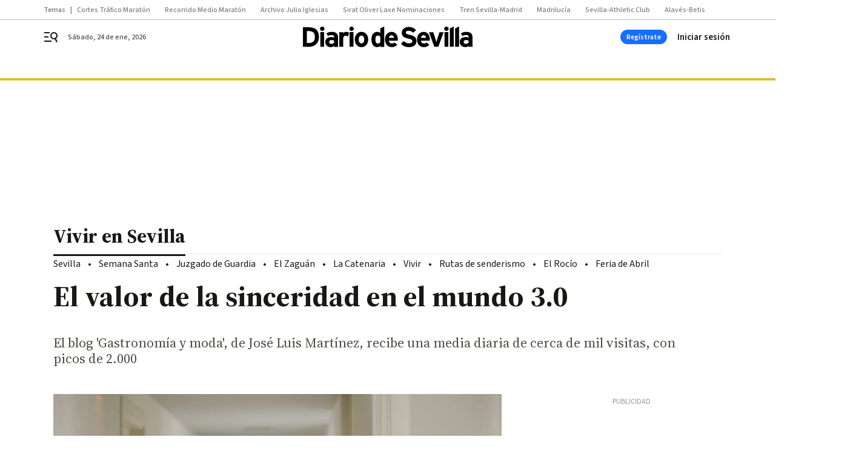

--- FILE ---
content_type: text/css
request_url: https://www.diariodesevilla.es/diariodesevilla/app.h-98ee20730f14ebc3944e.css
body_size: 52041
content:
/*! normalize.css v8.0.1 | MIT License | github.com/necolas/normalize.css */html{line-height:1.15;text-size-adjust:100%}body{margin:0}main{display:block}h1{font-size:2em;margin:0}h2,h3,h4{margin-block:0 0;margin-inline:0 0;font-size:inherit;font-weight:inherit}p{margin:0}hr{box-sizing:content-box;height:0;overflow:visible}pre{font-family:monospace;font-size:1em}a{background-color:rgba(0,0,0,0)}abbr[title]{border-bottom:none;text-decoration:underline;text-decoration:underline dotted}b,strong{font-weight:bolder}code,kbd,samp{font-family:monospace;font-size:1em}small{font-size:80%}sub,sup{font-size:75%;line-height:0;position:relative;vertical-align:baseline}sub{bottom:-0.25em}sup{top:-0.5em}img{border-style:none}button,input,optgroup,select,textarea{font-family:inherit;font-size:100%;line-height:1.15;margin:0;border:0}button,input{overflow:visible;margin:0;padding:0}button,select{text-transform:none;background:none}button,[type=button],[type=reset],[type=submit]{appearance:button;color:inherit;outline:0}button::-moz-focus-inner,[type=button]::-moz-focus-inner,[type=reset]::-moz-focus-inner,[type=submit]::-moz-focus-inner{border-style:none;padding:0}button:-moz-focusring,[type=button]:-moz-focusring,[type=reset]:-moz-focusring,[type=submit]:-moz-focusring{outline:1px dotted ButtonText}fieldset{padding:.35em .75em .625em}legend{box-sizing:border-box;color:inherit;display:table;max-width:100%;padding:0;white-space:normal}progress{vertical-align:baseline}textarea{overflow:auto}[type=checkbox],[type=radio]{box-sizing:border-box;padding:0}[type=number]::-webkit-inner-spin-button,[type=number]::-webkit-outer-spin-button{height:auto}[type=search]{appearance:textfield;outline-offset:-2px}[type=search]::-webkit-search-decoration{appearance:none}::-webkit-file-upload-button{appearance:button;font:inherit}details{display:block}summary{display:list-item}template{display:none}[hidden]{display:none}ul,li{list-style:none;margin:0;padding:0}*{box-sizing:border-box}html{text-size-adjust:100%;-webkit-font-smoothing:antialiased;-moz-osx-font-smoothing:grayscale;text-rendering:optimizelegibility;scroll-behavior:smooth}.color-reset-vars{--background-color: initial;--text-color: initial}body{font-family:"Source Sans 3",sans-serif;overflow-x:hidden}body #app{position:relative;-ms-overflow-style:none;scrollbar-width:none}body.locked{overflow:hidden}body.locked #app{overflow-y:scroll;pointer-events:none}body.locked #app .bbnx-header{pointer-events:all}body.locked #app .bbnx-header::after{content:"";position:fixed;width:100vw;height:100vh;left:0;top:0;z-index:-1;background:rgba(51,50,43,.2)}@media only screen and (min-width : 578px){body.locked #app .bbnx-header.sticky{width:calc(100% - 15px)}@-moz-document url-prefix(){body.locked #app .bbnx-header.sticky{width:100%}}}@media(hover: none)and (pointer: coarse){body.locked #app .bbnx-header.sticky{width:100%}}@media only screen and (min-width : 1136px){body.locked #app .bbnx-header.sticky .menu{pointer-events:none}}.bbnx-main{width:100%;position:relative}.bbnx-main.sky-grid{margin:0 auto;position:relative;max-width:1136px;background-color:#fff}.bbnx-main.sky-grid .carousel .swiper-container{overflow:hidden}.bbnx-main.sky-grid .carousel .swiper-container::after,.bbnx-main.sky-grid .carousel .swiper-container::before{content:none}@media only screen and (min-width : 1136px){.bbnx-main.sky-grid{min-height:600px}}.bbnx-main.grid{width:100%;display:block;position:relative;padding:0}main .bbnx-main.grid{margin-top:0}.bbnx-main.grid.two-columns-full-width,.bbnx-main.grid.single-column-full-width,body.template-full .bbnx-main.grid{margin:0 auto}.bbnx-main.grid.two-columns-full-width.sky-grid,.bbnx-main.grid.single-column-full-width.sky-grid,body.template-full .bbnx-main.grid.sky-grid{margin:0 auto;position:relative;max-width:1168px;background-color:#fff}.bbnx-main.grid.two-columns-full-width.sky-grid .carousel .swiper-container,.bbnx-main.grid.single-column-full-width.sky-grid .carousel .swiper-container,body.template-full .bbnx-main.grid.sky-grid .carousel .swiper-container{overflow:hidden}.bbnx-main.grid.two-columns-full-width.sky-grid .carousel .swiper-container::after,.bbnx-main.grid.two-columns-full-width.sky-grid .carousel .swiper-container::before,.bbnx-main.grid.single-column-full-width.sky-grid .carousel .swiper-container::after,.bbnx-main.grid.single-column-full-width.sky-grid .carousel .swiper-container::before,body.template-full .bbnx-main.grid.sky-grid .carousel .swiper-container::after,body.template-full .bbnx-main.grid.sky-grid .carousel .swiper-container::before{content:none}@media only screen and (min-width : 1136px){.bbnx-main.grid.two-columns-full-width.sky-grid,.bbnx-main.grid.single-column-full-width.sky-grid,body.template-full .bbnx-main.grid.sky-grid{min-height:600px}}.bbnx-main.home{width:100%;margin:0 auto;display:block}.bbnx-main.home>.fullwidth:first-child{margin:0 auto}@media only screen and (min-width : 1136px){.main-has-colright{max-width:1104px;box-sizing:content-box}}@media only screen and (min-width : 1340px){.main-has-colright{max-width:1104px !important}}@media only screen and (min-width : 1136px){.main-has-colright{display:grid;grid-template-areas:"head head" "left right";grid-template-columns:1fr 300px;margin:0 auto;grid-gap:0 64px}.main-has-colright .main-colleft{grid-area:left}.main-has-colright .main-colright{grid-area:right}.main-has-colright .main-colright .slot.bbnx-slot:has(.board-advertising:last-child){height:100%}.main-has-colright .main-colright .slot.bbnx-slot:has(.board-advertising:last-child) .board-advertising:last-child{position:sticky;top:0}.main-has-colright .bbnx-opening{grid-area:head;margin-left:0}.main-has-colright .bbnx-opening .header.header,.main-has-colright .bbnx-opening .image,.main-has-colright .bbnx-opening .image .caption,.main-has-colright .bbnx-opening footer.footer{max-width:none}.main-has-colright .bbnx-opening .image picture{height:auto}.main-has-colright .two-columns-default-width.bbnx-opening .image{margin-top:0}.main-has-colright>.two-columns-default-width.bbnx-opening{margin-bottom:36px}}.main-colright{padding-left:18px;padding-right:18px}.main-colright .slot .module-html{max-width:100%;overflow-x:hidden}.main-colright .slot.xs,.main-colright .slot>.xs{width:100%}@media only screen and (min-width : 578px){.main-colright{padding-left:32px;padding-right:32px}.main-colright .most-read{box-sizing:border-box}}@media only screen and (min-width : 1136px){.main-colright{padding-left:0;padding-right:0}}.slot{display:flex;flex-direction:column;align-items:center;justify-content:flex-start;container-name:slot}.slot>*{margin:20px 0 0}.slot>*:first-child{margin:0}.bbnx-module.module-html{width:100%}.module-html>iframe{max-width:100%}.bbnx-main.home>.module+.module-html,.bbnx-main.home>.mosaic:not(.mosaic--custom-image)+.module-html{margin-top:30px}@media only screen and (min-width : 1136px){.bbnx-main.home>.module+.module-html,.bbnx-main.home>.mosaic:not(.mosaic--custom-image)+.module-html{margin-top:40px}}.module-html.ratio{display:block;position:relative;padding-bottom:65.25%;text-align:center;height:auto;width:100% !important}.module-html.ratio>*,.module-html.ratio>iframe,.module-html.ratio>*>iframe{display:block;position:absolute !important;inset:0;margin:0;padding:0;height:100%;width:100% !important;max-width:none}.module-html.ratio__4_3{padding-bottom:75%}.module-html.ratio__3_4{padding-bottom:133.3333333333%}.module-html.ratio__1_1{padding-bottom:100%}.module-html.ratio__16_9{padding-bottom:56.25%}.module-html.ratio__9_16{padding-bottom:177.7777777778%}.grid-main{width:100%;display:flex;flex-direction:column;height:inherit}.grid-main .slot-type.xs,.grid-main .slot-type.md,.grid-main .slot-type.ig,.grid-main .slot-type.lg,.grid-main .slot-type.xl{display:flex}.icon{display:flex;align-items:center;justify-content:center}svg{pointer-events:none}@media all and (min-width: 1099px){.advertising--mobile{display:none}}@media all and (max-width: 1099px){.advertising--desktop{display:none}}.sr-only,.vh{border:0;overflow:hidden;position:absolute;white-space:nowrap;clip:rect(1px, 1px, 1px, 1px);margin:-1px;padding:0;height:1px;width:1px}.bbnx-main *[tabindex]:focus:not(:hover),.bbnx-main a[href]:focus:not(:hover),.bbnx-main button:focus:not(:hover),.bbnx-footer *[tabindex]:focus:not(:hover),.bbnx-footer a[href]:focus:not(:hover),.bbnx-footer button:focus:not(:hover){outline:0 solid rgba(0,0,0,0);box-shadow:0 0 .5px 1px #dfbb31,0 0 1px 0 #dfbb31}.bbnx-main *[tabindex]:hover:not(:focus),.bbnx-main a[href]:hover:not(:focus),.bbnx-main button:hover:not(:focus),.bbnx-footer *[tabindex]:hover:not(:focus),.bbnx-footer a[href]:hover:not(:focus),.bbnx-footer button:hover:not(:focus){outline:0 solid rgba(0,0,0,0);box-shadow:none}button.open-dropdown:focus:not(:hover){outline:0 solid rgba(0,0,0,0);box-shadow:none}.top_container a[tabindex]:focus,.top_container a[href]:focus,.top_container button:focus,.top_container a[href]:focus-within{opacity:.65;outline:0 solid rgba(0,0,0,0)}.share-bar-icon[tabindex]:focus{box-shadow:0 0 0 rgba(0,0,0,0);border-radius:0}.gl-accessibility:focus{display:block;z-index:13;left:auto;top:auto;height:auto;width:auto;padding:5px 10px;clip:auto;font-weight:500;text-decoration:none;text-transform:uppercase;color:#fff;background:#dfbb31}.empty-div{display:contents}.show-cards-enter-active{transition:all 1s}.show-cards-leave-active{transition:all 1s}.show-cards-enter,.show-cards-leave-to{opacity:0}.show-about-blog-enter-active{transition:all .3s ease-out}.show-about-blog-leave-active{transition:all .3s ease-in}.show-about-blog-enter,.show-about-blog-leave-to{transform:translateY(-100%);opacity:1}@media only screen and (min-width : 578px){.show-about-blog-enter,.show-about-blog-leave-to{transform:translateX(100%)}}.tabs-enter-active{transition:all .3s ease-out}.tabs-leave-active{transition:all .3s ease-in}.tabs-enter,.tabs-leave-to{opacity:0}@keyframes fade-in{0%{opacity:0}100%{opacity:1}}@keyframes fade-out{0%{opacity:1}100%{opacity:0}}.A-200-800-500-N{font:700 14px/130% 'Source Sans 3', sans-serif}.A-700-700-500-N{font:600 32px/130% 'Source Sans 3', sans-serif}.A-700-700-300-N{font:600 32px/120% 'Source Sans 3', sans-serif}.A-700-700-100-N{font:600 32px/105% 'Source Sans 3', sans-serif}.A-650-700-300-N{font:600 30px/120% 'Source Sans 3', sans-serif}.A-600-700-500-N{font:600 28px/130% 'Source Sans 3', sans-serif}.A-600-700-50-N{font:600 28px/95% 'Source Sans 3', sans-serif}.A-575-700-500-N{font:600 26px/130% 'Source Sans 3', sans-serif}.A-550-700-500-N{font:600 24px/130% 'Source Sans 3', sans-serif}.A-550-700-500-C{font:600 24px/130% 'Source Sans 3', sans-serif;text-transform:uppercase}.A-500-700-500-N{font:600 20px/130% 'Source Sans 3', sans-serif}.A-500-700-500-C{font:600 20px/130% 'Source Sans 3', sans-serif;text-transform:uppercase}.A-500-700-50-N{font:600 20px/95% 'Source Sans 3', sans-serif}.A-450-700-500-N{font:600 18px/130% 'Source Sans 3', sans-serif}.A-400-700-500-N{font:600 16px/130% 'Source Sans 3', sans-serif}.A-300-700-500-N{font:600 15px/130% 'Source Sans 3', sans-serif}.A-300-700-500-C{font:600 15px/130% 'Source Sans 3', sans-serif;text-transform:uppercase}.A-200-700-500-N{font:600 14px/130% 'Source Sans 3', sans-serif}.A-200-700-500-C{font:600 14px/130% 'Source Sans 3', sans-serif;text-transform:uppercase}.A-100-700-700-N{font:600 12px/140% 'Source Sans 3', sans-serif}.A-100-700-500-N{font:600 12px/130% 'Source Sans 3', sans-serif}.A-100-700-500-C{font:600 12px/130% 'Source Sans 3', sans-serif;text-transform:uppercase}.A-50-700-500-C{font:600 10px/130% 'Source Sans 3', sans-serif;text-transform:uppercase}.A-300-600-300-N{font:600 15px/120% 'Source Sans 3', sans-serif}.A-100-600-500-C{font:600 12px/130% 'Source Sans 3', sans-serif;text-transform:uppercase}.A-800-500-100-N{font:500 44px/105% 'Source Sans 3', sans-serif}.A-750-500-300-N{font:500 36px/120% 'Source Sans 3', sans-serif}.A-700-500-300-N{font:500 32px/120% 'Source Sans 3', sans-serif}.A-700-500-300-C{font:500 32px/120% 'Source Sans 3', sans-serif;text-transform:uppercase}.A-650-500-300-N{font:500 30px/120% 'Source Sans 3', sans-serif}.A-600-500-500-N{font:500 28px/130% 'Source Sans 3', sans-serif}.A-600-500-500-C{font:500 28px/130% 'Source Sans 3', sans-serif;text-transform:uppercase}.A-550-500-500-N{font:500 24px/130% 'Source Sans 3', sans-serif}.A-510-500-500-N{font:500 21px/130% 'Source Sans 3', sans-serif}.A-500-500-500-N{font:500 20px/130% 'Source Sans 3', sans-serif}.A-500-500-500-C{font:500 20px/130% 'Source Sans 3', sans-serif;text-transform:uppercase}.A-450-500-700-C{font:500 18px/140% 'Source Sans 3', sans-serif;text-transform:uppercase}.A-400-500-500-N{font:500 16px/130% 'Source Sans 3', sans-serif}.A-400-500-500-C{font:500 16px/130% 'Source Sans 3', sans-serif;text-transform:uppercase}.A-300-500-500-N{font:500 15px/130% 'Source Sans 3', sans-serif}.A-300-500-500-C{font:500 15px/130% 'Source Sans 3', sans-serif;text-transform:uppercase}.A-300-500-300-N{font:500 15px/120% 'Source Sans 3', sans-serif}.A-300-500-100-C{font:500 15px/105% 'Source Sans 3', sans-serif;text-transform:uppercase}.A-200-500-500-N{font:500 14px/130% 'Source Sans 3', sans-serif}.A-200-500-500-C{font:500 14px/130% 'Source Sans 3', sans-serif;text-transform:uppercase}.A-100-500-500-N{font:500 12px/130% 'Source Sans 3', sans-serif}.A-100-500-500-C{font:500 12px/130% 'Source Sans 3', sans-serif;text-transform:uppercase}.A-50-500-500-C{font:500 10px/130% 'Source Sans 3', sans-serif;text-transform:uppercase}.A-500-400-400-N{font:400 20px/125% 'Source Sans 3', sans-serif}.A-400-400-500-N{font:400 16px/130% 'Source Sans 3', sans-serif}.A-200-400-500-N{font:400 14px/130% 'Source Sans 3', sans-serif}.A-700-300-500-N{font:400 32px/130% 'Source Sans 3', sans-serif}.A-700-300-300-N{font:400 32px/120% 'Source Sans 3', sans-serif}.A-650-300-500-N{font:400 30px/130% 'Source Sans 3', sans-serif}.A-650-300-300-N{font:400 30px/120% 'Source Sans 3', sans-serif}.A-600-300-500-N{font:400 28px/130% 'Source Sans 3', sans-serif}.A-550-300-500-N{font:400 24px/130% 'Source Sans 3', sans-serif}.A-550-300-500-C{font:400 24px/130% 'Source Sans 3', sans-serif;text-transform:uppercase}.A-500-300-700-N{font:400 20px/140% 'Source Sans 3', sans-serif}.A-500-300-500-N{font:400 20px/130% 'Source Sans 3', sans-serif}.A-450-300-700-N{font:400 18px/140% 'Source Sans 3', sans-serif}.A-400-300-700-N{font:400 16px/140% 'Source Sans 3', sans-serif}.A-400-300-500-N{font:400 16px/130% 'Source Sans 3', sans-serif}.A-300-300-500-N{font:400 15px/130% 'Source Sans 3', sans-serif}.A-200-300-500-N{font:400 14px/130% 'Source Sans 3', sans-serif}.A-100-300-500-N{font:400 12px/130% 'Source Sans 3', sans-serif}.A-75-300-500-N{font:400 11px/130% 'Source Sans 3', sans-serif}.A-300-100-500-N{font:300 15px/130% 'Source Sans 3', sans-serif}.B-500-800-100-N{font:700 20px/105% 'Source Serif 4', serif}.B-700-700-100-N{font:700 32px/105% 'Source Serif 4', serif}.B-650-700-500-N{font:700 30px/130% 'Source Serif 4', serif}.B-550-700-500-N{font:700 24px/130% 'Source Serif 4', serif}.B-550-700-200-N{font:700 24px/115% 'Source Serif 4', serif}.B-100-700-700-N{font:700 12px/140% 'Source Serif 4', serif}.B-900-500-150-N{font:700 52px/110% 'Source Serif 4', serif}.B-850-500-150-N{font:700 48px/110% 'Source Serif 4', serif}.B-750-500-100-N{font:700 36px/105% 'Source Serif 4', serif}.B-700-500-100-N{font:700 32px/105% 'Source Serif 4', serif}.B-650-500-300-N{font:700 30px/120% 'Source Serif 4', serif}.B-650-500-100-N{font:700 30px/105% 'Source Serif 4', serif}.B-600-500-500-N{font:700 28px/130% 'Source Serif 4', serif}.B-600-500-200-N{font:700 28px/115% 'Source Serif 4', serif}.B-575-500-200-N{font:700 26px/115% 'Source Serif 4', serif}.B-550-500-500-N{font:700 24px/130% 'Source Serif 4', serif}.B-550-500-200-N{font:700 24px/115% 'Source Serif 4', serif}.B-500-500-500-N{font:700 20px/130% 'Source Serif 4', serif}.B-500-500-200-N{font:700 20px/115% 'Source Serif 4', serif}.B-500-500-50-N{font:700 20px/95% 'Source Serif 4', serif}.B-450-500-200-N{font:700 18px/115% 'Source Serif 4', serif}.B-400-500-200-N{font:700 16px/115% 'Source Serif 4', serif}.B-300-500-500-N{font:700 15px/130% 'Source Serif 4', serif}.B-300-500-300-N{font:700 15px/120% 'Source Serif 4', serif}.B-300-500-200-N{font:700 15px/115% 'Source Serif 4', serif}.B-200-500-200-N{font:700 14px/115% 'Source Serif 4', serif}.B-600-400-500-N{font:400 28px/130% 'Source Serif 4', serif}.B-510-400-550-N{font:400 21px/132% 'Source Serif 4', serif}.B-500-400-700-N{font:400 20px/140% 'Source Serif 4', serif}.B-500-400-500-N{font:400 20px/130% 'Source Serif 4', serif}.B-500-400-300-N{font:400 20px/120% 'Source Serif 4', serif}.B-450-400-700-N{font:400 18px/140% 'Source Serif 4', serif}.B-450-400-500-N{font:400 18px/130% 'Source Serif 4', serif}.B-400-400-700-N{font:400 16px/140% 'Source Serif 4', serif}.B-400-400-500-N{font:400 16px/130% 'Source Serif 4', serif}.B-300-400-700-N{font:400 15px/140% 'Source Serif 4', serif}.B-300-400-500-N{font:400 15px/130% 'Source Serif 4', serif}.B-200-400-100-N{font:400 14px/105% 'Source Serif 4', serif}.B-650-300-300-N{font:400 30px/120% 'Source Serif 4', serif}.B-500-300-500-N{font:400 20px/130% 'Source Serif 4', serif}.B-400-300-500-N{font:400 16px/130% 'Source Serif 4', serif}.B-200-300-500-N{font:400 14px/130% 'Source Serif 4', serif}@media only screen and (min-width : 578px){.A-850-700-100-N--md{font:600 48px/105% 'Source Sans 3', sans-serif}.A-800-700-100-N--md{font:600 44px/105% 'Source Sans 3', sans-serif}.A-750-700-300-N--md{font:600 36px/120% 'Source Sans 3', sans-serif}.A-700-700-300-N--md{font:600 32px/120% 'Source Sans 3', sans-serif}.A-650-700-500-N--md{font:600 30px/130% 'Source Sans 3', sans-serif}.A-650-700-300-N--md{font:600 30px/120% 'Source Sans 3', sans-serif}.A-600-700-500-N--md{font:600 28px/130% 'Source Sans 3', sans-serif}.A-600-700-50-N--md{font:600 28px/95% 'Source Sans 3', sans-serif}.A-550-700-500-N--md{font:600 24px/130% 'Source Sans 3', sans-serif}.A-550-700-500-C--md{font:600 24px/130% 'Source Sans 3', sans-serif;text-transform:uppercase}.A-500-700-500-N--md{font:600 20px/130% 'Source Sans 3', sans-serif}.A-300-700-500-N--md{font:600 15px/130% 'Source Sans 3', sans-serif}.A-200-700-500-N--md{font:600 14px/130% 'Source Sans 3', sans-serif}.A-100-700-500-N--md{font:600 12px/130% 'Source Sans 3', sans-serif}.A-200-600-500-C--md{font:600 14px/130% 'Source Sans 3', sans-serif;text-transform:uppercase}.A-800-500-100-N--md{font:500 44px/105% 'Source Sans 3', sans-serif}.A-750-500-300-N--md{font:500 36px/120% 'Source Sans 3', sans-serif}.A-700-500-300-N--md{font:500 32px/120% 'Source Sans 3', sans-serif}.A-700-500-300-C--md{font:500 32px/120% 'Source Sans 3', sans-serif;text-transform:uppercase}.A-650-500-300-N--md{font:500 30px/120% 'Source Sans 3', sans-serif}.A-600-500-500-N--md{font:500 28px/130% 'Source Sans 3', sans-serif}.A-600-500-500-C--md{font:500 28px/130% 'Source Sans 3', sans-serif;text-transform:uppercase}.A-550-500-500-N--md{font:500 24px/130% 'Source Sans 3', sans-serif}.A-525-500-500-N--md{font:500 22px/130% 'Source Sans 3', sans-serif}.A-500-500-500-N--md{font:500 20px/130% 'Source Sans 3', sans-serif}.A-500-500-500-C--md{font:500 20px/130% 'Source Sans 3', sans-serif;text-transform:uppercase}.A-450-500-500-N--md{font:500 18px/130% 'Source Sans 3', sans-serif}.A-300-500-500-C--md{font:500 15px/130% 'Source Sans 3', sans-serif;text-transform:uppercase}.A-200-500-500-N--md{font:500 14px/130% 'Source Sans 3', sans-serif}.A-200-500-500-C--md{font:500 14px/130% 'Source Sans 3', sans-serif;text-transform:uppercase}.A-100-500-500-C--md{font:500 12px/130% 'Source Sans 3', sans-serif;text-transform:uppercase}.A-50-500-500-C--md{font:500 10px/130% 'Source Sans 3', sans-serif;text-transform:uppercase}.A-850-300-100-N--md{font:400 48px/105% 'Source Sans 3', sans-serif}.A-700-300-500-N--md{font:400 32px/130% 'Source Sans 3', sans-serif}.A-650-300-500-N--md{font:400 30px/130% 'Source Sans 3', sans-serif}.A-600-300-500-N--md{font:400 28px/130% 'Source Sans 3', sans-serif}.A-550-300-700-N--md{font:400 24px/140% 'Source Sans 3', sans-serif}.A-550-300-500-N--md{font:400 24px/130% 'Source Sans 3', sans-serif}.A-525-300-700-N--md{font:400 22px/140% 'Source Sans 3', sans-serif}.A-500-300-500-N--md{font:400 20px/130% 'Source Sans 3', sans-serif}.A-400-300-500-N--md{font:400 16px/130% 'Source Sans 3', sans-serif}.A-300-300-500-N--md{font:400 15px/130% 'Source Sans 3', sans-serif}.A-200-300-500-N--md{font:400 14px/130% 'Source Sans 3', sans-serif}}@media only screen and (min-width : 578px){.B-750-700-500-N--md{font:700 36px/130% 'Source Serif 4', serif}.B-900-500-150-N--md{font:700 52px/110% 'Source Serif 4', serif}.B-850-500-150-N--md{font:700 48px/110% 'Source Serif 4', serif}.B-750-500-300-N--md{font:700 36px/120% 'Source Serif 4', serif}.B-750-500-100-N--md{font:700 36px/105% 'Source Serif 4', serif}.B-700-500-300-N--md{font:700 32px/120% 'Source Serif 4', serif}.B-700-500-150-N--md{font:700 32px/110% 'Source Serif 4', serif}.B-700-500-100-N--md{font:700 32px/105% 'Source Serif 4', serif}.B-650-500-300-N--md{font:700 30px/120% 'Source Serif 4', serif}.B-650-500-100-N--md{font:700 30px/105% 'Source Serif 4', serif}.B-600-500-200-N--md{font:700 28px/115% 'Source Serif 4', serif}.B-575-500-200-N--md{font:700 26px/115% 'Source Serif 4', serif}.B-550-500-500-N--md{font:700 24px/130% 'Source Serif 4', serif}.B-550-500-200-N--md{font:700 24px/115% 'Source Serif 4', serif}.B-500-500-200-N--md{font:700 20px/115% 'Source Serif 4', serif}.B-450-500-200-N--md{font:700 18px/115% 'Source Serif 4', serif}.B-400-500-500-N--md{font:700 16px/130% 'Source Serif 4', serif}.B-400-500-200-N--md{font:700 16px/115% 'Source Serif 4', serif}.B-525-400-700-N--md{font:400 22px/140% 'Source Serif 4', serif}.B-525-400-300-N--md{font:400 22px/120% 'Source Serif 4', serif}.B-500-400-700-N--md{font:400 20px/140% 'Source Serif 4', serif}.B-500-400-300-N--md{font:400 20px/120% 'Source Serif 4', serif}.B-400-400-700-N--md{font:400 16px/140% 'Source Serif 4', serif}.B-650-300-300-N--md{font:400 30px/120% 'Source Serif 4', serif}.B-550-300-700-N--md{font:400 24px/140% 'Source Serif 4', serif}.B-500-300-700-N--md{font:400 20px/140% 'Source Serif 4', serif}.B-450-300-700-N--md{font:400 18px/140% 'Source Serif 4', serif}.B-400-300-700-N--md{font:400 16px/140% 'Source Serif 4', serif}.B-400-300-500-N--md{font:400 16px/130% 'Source Serif 4', serif}.B-300-300-500-N--md{font:400 15px/130% 'Source Serif 4', serif}.B-200-300-500-N--md{font:400 14px/130% 'Source Serif 4', serif}}@media only screen and (min-width : 1136px){.A-200-700-500-N--lg{font:600 14px/130% 'Source Sans 3', sans-serif}.A-800-500-100-N--lg{font:500 44px/105% 'Source Sans 3', sans-serif}.A-750-500-300-N--lg{font:500 36px/120% 'Source Sans 3', sans-serif}.A-700-500-300-N--lg{font:500 32px/120% 'Source Sans 3', sans-serif}.A-650-500-300-N--lg{font:500 30px/120% 'Source Sans 3', sans-serif}.A-600-500-500-N--lg{font:500 28px/130% 'Source Sans 3', sans-serif}.A-550-500-500-N--lg{font:500 24px/130% 'Source Sans 3', sans-serif}.A-450-500-500-C--lg{font:500 18px/130% 'Source Sans 3', sans-serif;text-transform:uppercase}.A-300-500-500-C--lg{font:500 15px/130% 'Source Sans 3', sans-serif;text-transform:uppercase}.A-700-300-500-N--lg{font:400 32px/130% 'Source Sans 3', sans-serif}.A-650-300-500-N--lg{font:400 30px/130% 'Source Sans 3', sans-serif}.A-600-300-500-N--lg{font:400 28px/130% 'Source Sans 3', sans-serif}.A-550-300-500-N--lg{font:400 24px/130% 'Source Sans 3', sans-serif}.A-500-300-500-N--lg{font:400 20px/130% 'Source Sans 3', sans-serif}.A-400-300-500-N--lg{font:400 16px/130% 'Source Sans 3', sans-serif}.A-300-300-500-N--lg{font:400 15px/130% 'Source Sans 3', sans-serif}.A-200-300-500-N--lg{font:400 14px/130% 'Source Sans 3', sans-serif}}@media only screen and (min-width : 1136px){.B-900-500-150-N--lg{font:700 52px/110% 'Source Serif 4', serif}.B-850-500-150-N--lg{font:700 48px/110% 'Source Serif 4', serif}.B-750-500-100-N--lg{font:700 36px/105% 'Source Serif 4', serif}.B-700-500-100-N--lg{font:700 32px/105% 'Source Serif 4', serif}.B-650-500-300-N--lg{font:700 30px/120% 'Source Serif 4', serif}.B-650-500-100-N--lg{font:700 30px/105% 'Source Serif 4', serif}.B-600-500-200-N--lg{font:700 28px/115% 'Source Serif 4', serif}.B-575-500-200-N--lg{font:700 26px/115% 'Source Serif 4', serif}.B-550-500-500-N--lg{font:700 24px/130% 'Source Serif 4', serif}.B-550-500-200-N--lg{font:700 24px/115% 'Source Serif 4', serif}.B-500-500-200-N--lg{font:700 20px/115% 'Source Serif 4', serif}.B-400-500-500-N--lg{font:700 16px/130% 'Source Serif 4', serif}.B-400-500-200-N--lg{font:700 16px/115% 'Source Serif 4', serif}.B-650-300-300-N--lg{font:400 30px/120% 'Source Serif 4', serif}.B-550-300-700-N--lg{font:400 24px/140% 'Source Serif 4', serif}.B-500-300-700-N--lg{font:400 20px/140% 'Source Serif 4', serif}.B-400-300-700-N--lg{font:400 16px/140% 'Source Serif 4', serif}.B-400-300-500-N--lg{font:400 16px/130% 'Source Serif 4', serif}.B-300-300-500-N--lg{font:400 15px/130% 'Source Serif 4', serif}.B-200-300-500-N--lg{font:400 14px/130% 'Source Serif 4', serif}}.fs-i{font-style:italic}a{text-decoration:none}.divider100::before,.divider200::before,.divider300::before,.divider700::before,.divider800::before{content:"";position:absolute;top:11px;left:0;width:100%;height:1px;background-color:#1a1813}.divider200::before{height:2px;top:10px}.divider300::before{height:4px;top:8px}.divider700::before{height:8px;top:4px}.divider800::before{height:12px;top:0}.color-bWBlack{color:#000}.bcolor-vars-bWBlack{background-color:var(--background-accent-color, var(--background-color, #000))}.color-bWWhite{color:#fff}.color-vars-bWWhite{color:var(--text-accent-color, var(--text-color, #fff))}.bcolor-vars-bWWhite{background-color:var(--background-accent-color, var(--background-color, #fff))}.bcolor-neutral50{background-color:#f5f4f2}.bcolor-neutral100{background-color:#ebeae8}.bcolor-vars-neutral100{background-color:var(--background-accent-color, var(--background-color, #ebeae8))}.color-neutral400{color:#91908c}.color-neutral500{color:#807e79}.color-neutral600{color:#666560}.color-neutral700{color:#4d4b46}.color-vars-neutral700{color:var(--text-accent-color, var(--text-color, #4d4b46))}.bcolor-vars-neutral700{background-color:var(--background-accent-color, var(--background-color, #4d4b46))}.bcolor-neutral800{background-color:#33322b}.color-neutral800{color:#33322b}.bcolor-neutral900{background-color:#1a1813}.color-neutral900{color:#1a1813}.color-vars-neutral900{color:var(--text-accent-color, var(--text-color, #1a1813))}.bcolor-vars-neutral900{background-color:var(--background-accent-color, var(--background-color, #1a1813))}.color-primary500{color:#24577c}.color-vars-primary500{color:var(--text-accent-color, var(--text-color, #24577c))}.bcolor-vars-primary500{background-color:var(--background-accent-color, var(--background-color, #24577c))}.bcolor-vars-accent500{background-color:var(--background-accent-color, var(--background-color, #dfbb31))}.color-error500{color:#d64535}.bcolor-vars-info500{background-color:var(--background-accent-color, var(--background-color, #166efc))}.color-vars-alertText{color:var(--text-accent-color, var(--text-color, #000))}.mb-0{margin-bottom:0px}.mt-1{margin-top:2px}.mt-2{margin-top:4px}.mb-2{margin-bottom:4px}.mt-3{margin-top:8px}.mb-3{margin-bottom:8px}.mr-3{margin-right:8px}.mb-3_5{margin-bottom:10px}.mt-4{margin-top:12px}.mb-4{margin-bottom:12px}.ml-4{margin-left:12px}.mt-5{margin-top:16px}.mb-5{margin-bottom:16px}.mt-6{margin-top:24px}.mb-6{margin-bottom:24px}.mt-7{margin-top:32px}.mt-8{margin-top:40px}.mb-8{margin-bottom:40px}.mt-10{margin-top:56px}figure{margin:0}picture{display:flex;min-height:1rem;overflow:hidden}picture img{width:100%;height:auto;min-height:100%;object-fit:cover;overflow:hidden}picture:not(.section-opening-image) img:not(.no-sources){border-radius:1px}picture img.lazy{transform:scale(1);height:100%}picture img.lazy:not(.loaded){animation-duration:1s;animation-fill-mode:forwards;animation-iteration-count:infinite;animation-timing-function:linear}picture img.lazy.loaded{height:inherit;display:block;animation:none;transition:filter .5s ease-in-out}picture img.lazy:not(.loaded){background:#f5f4f2;background:-webkit-gradient(linear, left top, right top, color-stop(8%, #f5f4f2), color-stop(18%, #ebeae8), color-stop(33%, #f5f4f2));background:linear-gradient(to left, #f0ede7 8%, #dcd9ce 18%, #f0ede7 33%);background:linear-gradient(to right, #f5f4f2 8%, #ebeae8 18%, #f5f4f2 33%);background-size:1200px 104px;position:relative}@keyframes placeload{0%{background-position:-468px 0}100%{background-position:468px 0}}@keyframes placeload{0%{background-position:-468px 0}100%{background-position:468px 0}}.embed-container{width:100%}.embed-container .fb-post{width:100%}.embed-container .fb-post span,.embed-container .fb-post iframe{width:inherit;display:block;margin:0 auto}@media(width <= 600px){.embed-container .fb-post{width:calc(100vw - 40px) !important}.embed-container .fb-post span,.embed-container .fb-post iframe{width:100% !important}}.embed-container>*,.embed-container>iframe,.embed-container>*>iframe,.embed-container blockquote,.embed-container>iframe *{display:block;margin:0 auto !important;width:100% !important;max-width:550px;min-width:0 !important}.embed-container.ratio{display:block;position:relative;padding-bottom:65.25%;text-align:center;height:auto;width:100% !important}.embed-container.ratio>*,.embed-container.ratio>iframe,.embed-container.ratio>*>iframe{display:block;position:absolute !important;inset:0;margin:0;padding:0;height:100%;width:100% !important;max-width:none}.embed-container.ratio__4_3{padding-bottom:75%}.embed-container.ratio__3_4{padding-bottom:133.3333333333%}.embed-container.ratio__1_1{padding-bottom:100%}.embed-container.ratio__16_9{padding-bottom:56.25%}.embed-container.ratio__9_16{padding-bottom:177.7777777778%}.image{order:1;width:100%;position:relative}.image .caption{position:relative;max-width:840px}.image .caption .text{overflow-wrap:anywhere}.bbnx-body>.image .caption{padding-left:0;padding-right:0}.sponsor{display:flex;align-items:flex-end;justify-content:space-between;margin:0 0 0 auto}.sponsor-image{width:100%;max-width:200px;max-height:45px;overflow:hidden}.sponsor-image img{width:100%;height:100%;max-width:200px;max-height:45px;object-fit:contain}.bbnx-tags{width:100%;margin:20px auto 0;padding:0 18px;max-width:680px}.single-column-default-width .bbnx-tags{max-width:680px}.single-column-full-width .bbnx-tags{max-width:680px}.two-columns-default-width .bbnx-tags{max-width:660px}.two-columns-full-width .bbnx-tags{max-width:660px}@media only screen and (min-width : 578px){.bbnx-tags{margin:30px auto 0;padding:0 32px}}@media only screen and (min-width : 1136px){.bbnx-tags{padding:0}}.bbnx-tags-title{color:#33322b}.bbnx-tags-wrapper{display:flex;flex-wrap:wrap}.bbnx-tags-wrapper .tag{background-color:#ebeae8;color:#4d4b46;margin:20px 15px 0 0;padding:10px 20px;text-decoration:none;text-transform:uppercase}@media only screen and (min-width : 578px){.bbnx-tags-wrapper .tag{padding:14px 30px}}body.app-mode .bbnx-tags .bbnx-tags-wrapper{padding-top:4px}body.app-mode .bbnx-tags .bbnx-tags-wrapper .tag{margin:16px 16px 0 0;padding:10px 12px;font-size:15px;line-height:15px}.bbnx-related-news{width:100%;margin:55px auto 0;padding:0 18px 10px;max-width:680px}@media only screen and (min-width : 578px){.bbnx-related-news{padding:0 30px 10px}}@media only screen and (min-width : 1136px){.bbnx-related-news{padding:0 0 10px}}.single-column-default-width .bbnx-related-news{max-width:680px}.single-column-full-width .bbnx-related-news{max-width:680px}.two-columns-default-width .bbnx-related-news{max-width:660px}.two-columns-full-width .bbnx-related-news{max-width:660px}.bbnx-related-news-title{display:flex;order:1;padding:4px 10px;width:fit-content;margin:0 0 0 12px}.bbnx-related-news-wrapper{display:flex;flex-flow:column;width:100%;border-radius:12px;overflow:hidden;border:1px solid #adaca8;padding:16px}@container body (min-width: 578px){@media only screen and (min-width : 578px){.bbnx-related-news-wrapper{padding:24px;flex-flow:row}}}.bbnx-related-news-wrapper .related-new{display:block;text-decoration:none;color:#33322b;transition:opacity .3s ease-in-out;opacity:1}.bbnx-related-news-wrapper .related-new:focus-within,.bbnx-related-news-wrapper .related-new:hover{opacity:.65}.bbnx-related-news-wrapper .related-new:not(:last-child){margin-bottom:15px;padding-bottom:15px;border-bottom:1px solid #ebeae8}.multimedia-opening{order:1;width:100%;height:100%;display:flex;overflow:hidden;flex-direction:column;background-color:#f5f4f2;position:relative}@media only screen and (min-width : 1136px){.multimedia-opening{flex-direction:row;max-height:600px}}.multimedia-opening.slider-opening .slider .carousel{padding:0}@media only screen and (min-width : 578px){.multimedia-opening.slider-opening{padding:0}}@media only screen and (min-width : 1136px){.multimedia-opening.slider-opening .slider .carousel .swiper-slide{height:600px}}@media only screen and (width >= 1410px){.multimedia-opening.slider-opening{height:600px}}.single-column-full-width .multimedia-opening+.caption,.two-columns-full-width .multimedia-opening+.caption{order:1;max-width:800px;margin-left:auto;margin-right:auto}@media only screen and (min-width : 578px){.single-column-full-width .multimedia-opening .slider,.two-columns-full-width .multimedia-opening .slider{margin:0 auto}.single-column-full-width .multimedia-opening.slider-opening,.two-columns-full-width .multimedia-opening.slider-opening{max-width:none}.single-column-full-width .multimedia-opening.slider-opening .slider-wrapper,.two-columns-full-width .multimedia-opening.slider-opening .slider-wrapper{max-width:none}.single-column-full-width .multimedia-opening .image,.two-columns-full-width .multimedia-opening .image{max-width:none}.single-column-full-width .multimedia-opening+.caption,.two-columns-full-width .multimedia-opening+.caption{max-width:none;padding-left:0;padding-right:0}}.single-column-default-width .multimedia-opening,.two-columns-default-width .multimedia-opening{order:2;max-height:none;margin:30px 18px 0;width:calc(100% - 36px) !important}.single-column-default-width .multimedia-opening+.figcaption-atom,.two-columns-default-width .multimedia-opening+.figcaption-atom{margin:0 18px}@media only screen and (max-width: 577px){.single-column-default-width .multimedia-opening+.figcaption-atom,.two-columns-default-width .multimedia-opening+.figcaption-atom{width:auto}}@media only screen and (min-width : 578px){.single-column-default-width .multimedia-opening,.two-columns-default-width .multimedia-opening{aspect-ratio:auto;margin-left:auto;margin-right:auto;width:100% !important}.single-column-default-width .multimedia-opening+.figcaption-atom,.two-columns-default-width .multimedia-opening+.figcaption-atom{margin:0 auto}}@media only screen and (min-width : 1136px){.single-column-default-width .multimedia-opening,.two-columns-default-width .multimedia-opening{height:auto;max-width:840px}}.single-column-default-width .multimedia-opening.slider-opening,.two-columns-default-width .multimedia-opening.slider-opening{aspect-ratio:auto}.single-column-default-width .multimedia-opening.slider-opening .slider,.two-columns-default-width .multimedia-opening.slider-opening .slider{min-height:auto}.single-column-default-width .multimedia-opening.slider-opening .slider .carousel,.two-columns-default-width .multimedia-opening.slider-opening .slider .carousel{padding:0}.single-column-default-width .multimedia-opening.slider-opening .slider .carousel .swiper-slide,.two-columns-default-width .multimedia-opening.slider-opening .slider .carousel .swiper-slide{height:auto}.multimedia-opening .slider{margin:0;padding:0}.multimedia-opening .slider .carousel-content{height:auto;aspect-ratio:16/9}@media only screen and (min-width : 578px){.multimedia-opening .slider .carousel-content{aspect-ratio:unset}}.multimedia-opening .slider.slider-full .carousel-content{aspect-ratio:unset}.multimedia-opening .slider .image{margin:0}.multimedia-opening .slider .content-title{display:none}.multimedia-opening .video-player{margin:0 auto;width:100%;height:100%;position:relative;cursor:pointer;aspect-ratio:16/9;z-index:1}@media only screen and (min-width : 1136px){.multimedia-opening .video-player{max-width:1104px}}.multimedia-opening .video-player video,.multimedia-opening .video-player .vjs-poster{max-height:350px}@media only screen and (min-width : 578px){.multimedia-opening .video-player video,.multimedia-opening .video-player .vjs-poster{max-height:480px}}@media only screen and (min-width : 1136px){.multimedia-opening .video-player video,.multimedia-opening .video-player .vjs-poster{max-height:600px}}.multimedia-opening .video-player .embed{display:flex;justify-content:center}.multimedia-opening .video-player .embed video{max-height:none}.multimedia-opening .video-player .embed iframe{position:absolute;top:0;left:0;width:100%;height:100%}.bbnx-body{position:relative;width:100%;margin:0 auto;container-name:body;container-type:inline-size}.bbnx-opening-photogallery+.bbnx-body{container-type:normal}.bbnx-body>*:first-child{margin:20px auto 0}.bbnx-body p{margin:20px auto 0;padding:0 18px;word-break:break-word}@media only screen and (min-width : 578px){.bbnx-body p{margin:30px auto 0;padding:0 30px}}@media only screen and (min-width : 1136px){.bbnx-body p{padding:0}}.bbnx-body p .place{font-weight:bold;color:#91908c;margin:0 10px 0 0;text-transform:uppercase}.bbnx-body p strong{font-weight:bold}.bbnx-body p a{color:var(--background-accent-color, var(--background-color, var(--background-accent-color, var(--background-color, #015E9F))));text-decoration:none;transition:opacity .3s ease-in-out;opacity:1}.bbnx-body p a:focus-within,.bbnx-body p a:hover{opacity:.65}.bbnx-body .image{margin:20px auto 0;padding:0 18px}@media only screen and (min-width : 578px){.bbnx-body .image{margin:30px auto 0;padding:0 30px}}@media only screen and (min-width : 1136px){.bbnx-body .image{padding:0}}.bbnx-body .excerp-atom{margin:20px auto 0;position:relative;padding:0 18px;max-width:800px}@media only screen and (min-width : 578px){.bbnx-body .excerp-atom{padding:0 32px}}@media only screen and (min-width : 1136px){.bbnx-body .excerp-atom{padding:0;margin:30px auto 0}}.bbnx-body .excerp-atom .excerp-text{display:block;margin:5px auto 0}.bbnx-body .quote{margin:20px auto 0;position:relative;color:#33322b;padding:0 16px}@media only screen and (min-width : 1136px){.bbnx-body .quote{padding:0;margin:30px auto 0}}.bbnx-body .quote-text{display:block;margin:5px auto 0;padding-left:48px}@media only screen and (min-width : 578px){.bbnx-body .quote-text{padding-left:57px}}@media only screen and (min-width : 1136px){.bbnx-body .quote-text{padding-left:75px}}.bbnx-body .quote-author{display:block;margin:15px auto 0;padding-left:48px}@media only screen and (min-width : 578px){.bbnx-body .quote-author{padding-left:57px}}@media only screen and (min-width : 1136px){.bbnx-body .quote-author{padding-left:75px}}.bbnx-body .quote-icon{display:block}.bbnx-body .quote-icon svg{width:43px;height:30px;fill:var(--background-accent-color, var(--background-color, #dfbb31))}@media only screen and (min-width : 578px){.bbnx-body .quote-icon svg{width:52px;height:35px}}@media only screen and (min-width : 1136px){.bbnx-body .quote-icon svg{width:66px;height:45px}}.bbnx-body .audio{background-color:#f5f4f2;display:flex;flex-flow:column wrap;margin:20px 15px 0;position:relative}.bbnx-body .audio-content{width:100%;display:flex;flex-direction:column;padding:10px 20px 0;order:2}.bbnx-body .audio .audio-icon{align-items:center;display:flex;order:1;position:absolute;z-index:1;top:-13px;left:-5px;padding:5px 15px;text-transform:uppercase;color:#1a1813;background-color:var(--background-accent-color, var(--background-color, #dfbb31))}.bbnx-body .audio-image{width:100%;order:1;margin:0}.bbnx-body .audio-player{order:4;width:100%;height:54px;margin:15px 0 0}.bbnx-body .embed{position:relative;margin:20px auto 0;padding:0 18px;display:flex;flex-direction:column}.bbnx-body .embed>*{margin:0 auto;text-align:center;display:block}.bbnx-body .embed iframe[src*=youtube]{width:100%;height:auto;aspect-ratio:16/9}.bbnx-body .embed iframe{max-width:100%}.bbnx-body .embed .no-content{display:contents}.bbnx-body .embed .instagram-media{width:100%;margin:0 auto}@media only screen and (min-width : 578px){.bbnx-body .embed{margin-top:30px;padding:0 32px}}@media only screen and (min-width : 1136px){.bbnx-body .embed{padding:0}}.bbnx-body .embed.embed-rrss{overflow:auto}.bbnx-body .breakdown{margin:20px auto 0;max-width:800px}@media only screen and (min-width : 1136px){.bbnx-body .breakdown{margin-top:30px}}.bbnx-body .breakdown-wrapper{padding:16px 18px;color:#4d4b46;border-top:2px solid #24577c;background-color:#f5f4f2;border-radius:2px;margin-inline:18px}@media only screen and (min-width : 1136px){.bbnx-body .breakdown-wrapper{margin-inline:0}}.bbnx-body .breakdown-title{color:#1a1813;padding-bottom:16px;border-bottom:1px solid #1a1813}.bbnx-body .breakdown-body *{margin:12px 0 0;padding:0}.bbnx-body .breakdown-body .heading-atom{color:#1a1813;margin:12px 0 0;padding:0}.bbnx-body .breakdown-body .heading-atom+*{margin-top:8px}.bbnx-body .breakdown-body .list-atom{margin:0;padding:0}.bbnx-body .breakdown-body .list-atom li{margin:12px 0 0 26px}.bbnx-body .breakdown-body .list-atom.ul li{list-style:initial}.bbnx-body .breakdown-body .list-atom.ul li::before{display:none}.bbnx-body .breakdown-body .list-atom.ol li{list-style:decimal}.bbnx-body .breakdown-body .list-atom.ol li::before{display:none}.bbnx-body .summary{margin:20px auto 0;max-width:800px}@media only screen and (min-width : 1136px){.bbnx-body .summary{margin-top:30px}}.bbnx-body .summary-wrapper{padding:16px 18px;color:#33322b;background-color:#f5f4f2;border-radius:2px;margin-inline:18px}@media only screen and (min-width : 1136px){.bbnx-body .summary-wrapper{margin-inline:0}}.bbnx-body .summary-title{color:#1a1813}.bbnx-body .summary-body *{margin:12px 0 0;padding:0}.bbnx-body .summary-body .heading-atom{color:#1a1813;margin:12px 0 0;padding:0}.bbnx-body .summary-body .heading-atom+*{margin-top:8px}.bbnx-body .summary-body .list-atom{margin:0;padding:0}.bbnx-body .summary-body .list-atom li{margin:12px 0 0 26px}.bbnx-body .summary-body .list-atom.ul li{list-style:initial}.bbnx-body .summary-body .list-atom.ul li::before{display:none}.bbnx-body .summary-body .list-atom.ol li{list-style:decimal}.bbnx-body .summary-body .list-atom.ol li::before{display:none}.bbnx-body .heading{width:100%;margin:20px auto 0;padding:0 18px;color:#33322b}@media only screen and (min-width : 578px){.bbnx-body .heading{margin:30px auto 0;padding:0 30px}}@media only screen and (min-width : 1136px){.bbnx-body .heading{padding:0}}.bbnx-body .video{margin:20px auto 0;padding:0 18px}@media only screen and (min-width : 578px){.bbnx-body .video{margin:30px auto 0;padding:0 30px}}@media only screen and (min-width : 1136px){.bbnx-body .video{padding:0}}.bbnx-body .body-poll{padding:0 20px;margin:20px auto 0}@media only screen and (min-width : 578px){.bbnx-body .body-poll{margin:30px auto 0;padding:0 30px}}@media only screen and (min-width : 1136px){.bbnx-body .body-poll{padding:0}}.bbnx-body .body-poll .module-poll{width:100%;border:1px solid #4d4b46}.bbnx-body p.answer{margin:15px auto 0;color:#4d4b46}.bbnx-body p.question{margin:30px auto 0;color:#4d4b46;font-weight:700}.bbnx-body .body-card{background-color:#f5f4f2;position:relative;margin:30px 15px 0}@media only screen and (min-width : 578px){.bbnx-body .body-card{margin:30px 30px 0}}@media only screen and (width >= 900px){.bbnx-body .body-card{margin:30px auto 0}}.bbnx-body .body-card-wrapper{display:flex;flex-direction:column}@media only screen and (min-width : 578px){.bbnx-body .body-card-wrapper{flex-direction:row}}.bbnx-body .body-card-info{padding:30px 20px}.bbnx-body .body-card-text{margin:15px 0 0}.bbnx-body .body-card-text p{margin:0;padding:0}.bbnx-body .body-card-image{width:100%}@media only screen and (min-width : 578px){.bbnx-body .body-card-image{max-width:50%}}.bbnx-body .body-card-image img,.bbnx-body .body-card-image img.lazy.loaded{object-fit:cover}.bbnx-body .body-paywall{position:relative;padding:0 18px;width:100%;margin:0 auto}@media only screen and (min-width : 578px){.bbnx-body .body-paywall{padding:0 32px}}@media only screen and (min-width : 1136px){.bbnx-body .body-paywall{padding:0}}.bbnx-body .body-paywall::before{content:"";position:absolute;left:0;bottom:calc(100% + 4px);background:linear-gradient(to top, #fff, rgba(255, 255, 255, 0) 100%);width:100%;height:64px}.bbnx-body .body-paywall-wrapper{width:100%;text-align:center;padding:16px 24px;background:#f5f4f2;border-top:4px solid #fae020;display:flex;flex-direction:column;align-items:flex-start}@media only screen and (min-width : 578px){.bbnx-body .body-paywall-wrapper{padding:32px 64px}}.bbnx-body .body-paywall-kicker{margin:0 auto}.bbnx-body .body-paywall-title{margin:8px auto 0}.bbnx-body .body-paywall-subtitle{margin:8px auto 0}.bbnx-body .body-paywall .bbnx-btn{margin:24px auto 0;max-width:181px}.bbnx-body .body-paywall-caption{margin:8px auto 0}.bbnx-body .body-paywall-final{margin:24px auto 0}.bbnx-body .body-paywall-final a{color:#24577c;text-decoration:none}.bbnx-body .body-paywall-final a:hover{color:#042237}.bbnx-body p{max-width:680px}.bbnx-body .list-atom{max-width:680px}.bbnx-body .blockquote-atom{max-width:800px}.bbnx-body .image{max-width:800px}.bbnx-body .caption{max-width:800px;margin-left:auto;margin-right:auto}.bbnx-body .audio{max-width:800px}.bbnx-body .embed{max-width:800px}.bbnx-body .heading{max-width:680px}.bbnx-body .related-atom{max-width:680px}.bbnx-body .video{max-width:800px}.bbnx-body .body-poll{max-width:680px}.bbnx-body .body-card{max-width:680px}.bbnx-body .body-paywall{max-width:680px}.bbnx-body.two-columns-default-width p{max-width:660px}.bbnx-body.two-columns-default-width .list-atom{max-width:660px}.bbnx-body.two-columns-default-width .blockquote-atom{max-width:800px}.bbnx-body.two-columns-default-width .image{max-width:800px}.bbnx-body.two-columns-default-width .caption{max-width:800px}.bbnx-body.two-columns-default-width .audio{max-width:800px}.bbnx-body.two-columns-default-width .embed{max-width:800px}.bbnx-body.two-columns-default-width .heading{max-width:660px}.bbnx-body.two-columns-default-width .related-atom{max-width:660px}.bbnx-body.two-columns-default-width .video{max-width:800px}.bbnx-body.two-columns-default-width .body-poll{max-width:680px}.bbnx-body.two-columns-default-width .body-card{max-width:680px}.bbnx-body.two-columns-default-width .body-paywall{max-width:680px}.bbnx-body.two-columns-full-width p{max-width:660px}.bbnx-body.two-columns-full-width .list-atom{max-width:660px}.bbnx-body.two-columns-full-width .blockquote-atom{max-width:800px}.bbnx-body.two-columns-full-width .image{max-width:800px}.bbnx-body.two-columns-full-width .caption{max-width:800px}.bbnx-body.two-columns-full-width .audio{max-width:800px}.bbnx-body.two-columns-full-width .embed{max-width:800px}.bbnx-body.two-columns-full-width .heading{max-width:660px}.bbnx-body.two-columns-full-width .related-atom{max-width:660px}.bbnx-body.two-columns-full-width .video{max-width:800px}.bbnx-body.two-columns-full-width .body-poll{max-width:680px}.bbnx-body.two-columns-full-width .body-card{max-width:680px}.bbnx-body.two-columns-full-width .body-paywall{max-width:680px}.bbnx-body .heading-atom a{box-shadow:inset 0 -2.5px 0 -1.5px var(--background-accent-color, var(--background-color, #015E9F));color:var(--background-accent-color, var(--background-color, #015E9F));text-decoration:none;transition:all .3s ease-in-out}.bbnx-body .heading-atom a:focus-within,.bbnx-body .heading-atom a:hover{opacity:.65;color:var(--background-accent-color, var(--background-color, #013D66))}.bbnx-opening{width:100%;display:flex;flex-direction:column;margin:0 auto 16px;padding:0;max-width:none}.bbnx-opening .authors{margin-top:0}.bbnx-opening .authors .author{align-items:center}.bbnx-opening .authors:has(.author .author-content:first-child) .author .author-content .author-content-name{margin-top:-0.25em}.bbnx-opening .content-closed{display:inline-flex;margin-right:4px;vertical-align:-0.05em}.bbnx-opening .content-closed>*{height:.9em;max-height:22px;max-width:22px;width:.9em}@media only screen and (min-width : 578px){.bbnx-opening .content-closed{vertical-align:.05em}.bbnx-opening .content-closed>*{max-height:24px;max-width:24px}}.bbnx-opening.live header.header .info .tag{background-color:#dfbb31}.bbnx-opening header.header{order:2;padding:0 18px;width:100%;margin:0 auto;display:flex;flex-direction:column;align-items:center;max-width:1104px}@media only screen and (min-width : 578px){.bbnx-opening header.header{order:2;padding:0 32px}}@media only screen and (min-width : 1136px){.bbnx-opening header.header{padding:0}}.bbnx-opening header.header>.info{display:flex;align-items:flex-end;justify-content:space-between;margin:10px 0 0;position:relative;order:1}@media only screen and (min-width : 578px){.bbnx-opening header.header>.info{margin-top:8px}}.bbnx-opening header.header>.info .tag{font-weight:600;display:inline-flex;color:var(--background-accent-color, var(--background-color, #24577c));text-decoration:none;text-transform:uppercase}.bbnx-opening header.header .headline-atom{margin:10px 0 0}@media only screen and (min-width : 578px){.bbnx-opening header.header .headline-atom{margin-top:8px}}.bbnx-opening header.header .title{margin:0;order:2}.bbnx-opening .image{order:3;display:block;width:auto;margin:16px 18px 0}@media only screen and (min-width : 578px){.bbnx-opening .image{max-height:none;margin-left:32px;margin-right:32px;width:100%}}@media only screen and (min-width : 578px){.bbnx-opening .image picture{max-height:none}}@media only screen and (min-width : 1136px){.bbnx-opening .image{max-width:1080px;margin-left:auto;margin-right:auto}}.bbnx-opening .caption{margin:0 auto;width:100%;order:2;padding-left:0;padding-right:0;max-width:1080px}.bbnx-opening .subtitles{margin:20px 0 0;order:3;word-break:break-word}.bbnx-opening .subtitles .subtitle{margin:0}.bbnx-opening .subtitles .subtitle a{color:var(--background-accent-color, var(--background-color, #24577c));text-decoration:none;transition:color .3s ease-in-out}.bbnx-opening .subtitles .subtitle a:focus-within,.bbnx-opening .subtitles .subtitle a:hover{color:#dfbb31}.bbnx-opening .subtitles .subtitle+.subtitle{margin:15px 0 0}.bbnx-opening .info,.bbnx-opening .headline-atom,.bbnx-opening .subtitles,.bbnx-opening .multimedia-opening,.bbnx-opening .caption,.bbnx-opening footer.footer{width:100%}.bbnx-opening footer.footer{order:4;padding:0 18px;width:100%;margin:0 auto;max-width:680px}@media only screen and (min-width : 578px){.bbnx-opening footer.footer{padding:0 32px}}@media only screen and (min-width : 1136px){.bbnx-opening footer.footer{padding:0}}.bbnx-opening footer.footer .signature{margin:20px auto 0;color:#91908c}@media only screen and (max-width: 577px){.bbnx-opening.single-column-default-width>.image{margin-bottom:16px}}.bbnx-opening.single-column-default-width .info{max-width:860px}.bbnx-opening.single-column-default-width .headline-atom{max-width:860px}.bbnx-opening.single-column-default-width .subtitles{max-width:860px}.bbnx-opening.single-column-default-width .multimedia-opening{max-width:1080px}.bbnx-opening.single-column-default-width .caption{max-width:1080px}.bbnx-opening.single-column-default-width .footer{max-width:680px}.bbnx-opening.single-column-full-width .header.header{order:3}.bbnx-opening.single-column-full-width .image{order:1;padding:0;width:100%;overflow:hidden;margin:0 auto;max-width:none}.bbnx-opening.single-column-full-width .image picture img{object-fit:cover}@media only screen and (min-width : 1136px){.bbnx-opening.single-column-full-width .image picture{max-height:600px;display:flex;align-items:center}}.bbnx-opening.single-column-full-width .info{max-width:860px}.bbnx-opening.single-column-full-width .headline-atom{max-width:860px}.bbnx-opening.single-column-full-width .subtitles{max-width:860px}.bbnx-opening.single-column-full-width .multimedia-opening{max-width:860px}.bbnx-opening.single-column-full-width .caption{max-width:860px}@media only screen and (min-width : 1136px){.bbnx-opening.single-column-full-width .caption{padding:0}}.bbnx-opening.single-column-full-width .footer{max-width:680px}@media only screen and (max-width: 577px){.bbnx-opening.two-columns-default-width.multimedia_opening_wide--100>.image .caption{padding-bottom:0}}.bbnx-opening.two-columns-default-width header.header{align-items:flex-start}.bbnx-opening.two-columns-default-width .info{max-width:1080px}.bbnx-opening.two-columns-default-width .headline-atom{max-width:1080px}.bbnx-opening.two-columns-default-width .subtitles{max-width:1080px}.bbnx-opening.two-columns-default-width .multimedia-opening{max-width:740px}.bbnx-opening.two-columns-default-width .caption{max-width:740px}.bbnx-opening.two-columns-default-width .footer{max-width:1080px}.main-colleft .bbnx-opening.two-columns-default-width .footer{max-width:660px}.bbnx-opening.two-columns-default-width>.multimedia-opening~.footer{margin-top:2px}.bbnx-opening.two-columns-default-width>.image{margin-bottom:2px}.bbnx-opening.two-columns-full-width .image{order:2;margin-top:0}@media only screen and (min-width : 1136px){.bbnx-opening.two-columns-full-width .authors{margin-right:104px}}.bbnx-opening.two-columns-full-width header.header{align-items:flex-start}.bbnx-opening.two-columns-full-width .info{max-width:1080px}.bbnx-opening.two-columns-full-width .headline-atom{max-width:1080px}.bbnx-opening.two-columns-full-width .subtitles{max-width:1080px}.bbnx-opening.two-columns-full-width .footer{max-width:680px;margin-top:2px}.bbnx-opening.single-column-default-width>.image,.bbnx-opening.two-columns-default-width>.image{margin-bottom:0}@media only screen and (max-width: 577px){.bbnx-opening.single-column-default-width.multimedia_opening_wide--100 .multimedia-opening,.bbnx-opening.two-columns-default-width.multimedia_opening_wide--100 .multimedia-opening{margin-left:0;margin-right:0;width:100% !important}.bbnx-opening.single-column-default-width.multimedia_opening_wide--100>.image picture,.bbnx-opening.two-columns-default-width.multimedia_opening_wide--100>.image picture{margin-left:-18px;margin-right:-18px;width:calc(100% + 36px)}}.bbnx-opening .subtitles .subdirectory-icon{position:absolute}.bbnx-opening .subtitles .subdirectory-icon+.subtitle-atom{margin-left:28px}@media only screen and (min-width : 1136px){.bbnx-main .multimedia-opening{max-height:none}.bbnx-main .multimedia-opening .video-player video,.bbnx-main .multimedia-opening .video-player .vjs-poster{max-height:none}}@media only screen and (min-width : 578px){.bbnx-main.single-column-full-width>.caption,.bbnx-main.single-column-full-width>.image .caption,.bbnx-main.two-columns-full-width>.caption,.bbnx-main.two-columns-full-width>.image .caption{padding-left:32px;padding-right:32px}}@media only screen and (min-width : 1136px){.bbnx-main.single-column-full-width>.caption,.bbnx-main.single-column-full-width>.image .caption,.bbnx-main.two-columns-full-width>.caption,.bbnx-main.two-columns-full-width>.image .caption{max-width:1104px;margin-left:auto;margin-right:auto;padding-left:0;padding-right:0}}.bbnx-main.single-column-full-width>.image,.bbnx-main.two-columns-full-width>.image{margin-bottom:0}.bbnx-main.single-column-full-width>.multimedia-opening+.caption,.bbnx-main.two-columns-full-width>.multimedia-opening+.caption{margin-bottom:0}@media only screen and (min-width : 1136px){.bbnx-main.single-column-full-width>.multimedia-opening+.caption,.bbnx-main.two-columns-full-width>.multimedia-opening+.caption{padding-left:0;padding-right:0}}.nx-aside-bar-container-in-live{overflow:hidden;min-height:50px}.nx-aside-bar-container-in-live nx-aside-bar{margin-top:0}.nx-aside-bar-container-in-live .aside-bar{margin-top:0;min-height:40px}.nx-aside-bar-container-in-live .share-bar{margin-top:10px;min-height:40px}.nx-aside-bar-container-in-live .aside-bar-icon a{min-height:40px}@media only screen and (min-width : 1136px){body.sky-grid .bbnx-main.single-column-full-width>.image,body.sky-grid .bbnx-main.two-columns-full-width>.image{max-width:1104px;margin-left:auto;margin-right:auto}}.bbnx-opening-photogallery header.header .info .tag{color:#fff}@media only screen and (min-width : 1136px){.bbnx-opening-photogallery .aside-bar{margin-top:20px}}.bbnx-opening-photogallery .footer{width:100%;margin:16px auto 0;max-width:860px}.bbnx-opening-photogallery .footer .sponsor{margin-bottom:20px;margin-top:0}@media only screen and (min-width : 1136px){.bbnx-opening-photogallery .footer .sponsor{margin-bottom:30px}}.bbnx-opening-photogallery .image picture{max-height:none}.bbnx-opening-photogallery .image picture::after{background-image:linear-gradient(to bottom, rgba(0, 0, 0, 0) 50%, rgba(0, 0, 0, 0.8) 100%);inset:0;content:"";display:block;pointer-events:none;position:absolute}.bbnx-opening-photogallery .image picture img.lazy.loaded{object-fit:cover}.bbnx-opening-photogallery .image .caption{display:none}.bbnx-opening-photogallery__title{margin:0 auto;max-width:860px;padding:20px 15px 0;width:100%;display:flex;flex-direction:column}@media only screen and (min-width : 578px){.bbnx-opening-photogallery__title{padding:30px 30px 0}}@media only screen and (min-width : 1136px){.bbnx-opening-photogallery__title{padding:40px 0 0}}.bbnx-opening-photogallery header.header.photogallery-image .image{margin:0}.bbnx-opening-photogallery header.header.photogallery-image .bbnx-opening-photogallery__header-content{position:absolute;bottom:0;left:0;width:100%;z-index:1}.bbnx-opening-photogallery header.header.photogallery-image .bbnx-opening-photogallery__title{padding:0 18px 20px}@media only screen and (min-width : 578px){.bbnx-opening-photogallery header.header.photogallery-image .bbnx-opening-photogallery__title{padding:0 32px 30px}}@media only screen and (min-width : 1136px){.bbnx-opening-photogallery header.header.photogallery-image .bbnx-opening-photogallery__title{padding:0 0 40px}}.bbnx-opening-photogallery header.header.photogallery-image .title{color:#fff;text-shadow:0 1px 0 rgba(0,0,0,.3)}.authors{margin:5px auto 0;display:flex;flex-wrap:wrap}.authors a[href].author-content-name{transition:opacity .3s ease-in-out;opacity:1}.authors a[href].author-content-name:focus-within,.authors a[href].author-content-name:hover{opacity:.65}.authors .author{display:flex;align-items:center;margin:12px 20px 0 0;gap:8px}.authors .author.disable-rrss-author{align-items:center}.authors .author-social-list{display:flex;margin:4px 0 0;gap:16px;flex-flow:wrap;align-items:center;justify-content:center}@media only screen and (min-width : 578px){.authors .author-social-list{justify-content:flex-start}}.authors .author-social-list .social-list-item--link{display:flex;align-items:center}.authors .author-social-list .social-list-item--link svg{fill:#666560}@media only screen and (min-width : 1136px){.authors .author{gap:12px}}.authors .author-image{width:32px;height:32px;border-radius:35px;overflow:hidden;margin:0;flex:0 0 32px}@media only screen and (min-width : 1136px){.authors .author-image{width:48px;height:48px;flex:0 0 48px}}.authors .author-image picture img,.authors .author-image picture img.lazy.loaded{object-fit:cover}.authors .author-content{display:flex;flex-direction:column;align-items:flex-start;justify-content:center}.authors .author-content-name{text-decoration:none;color:inherit}.authors .author-content-position{line-height:inherit}.authors .author-content-twitter{display:flex;white-space:nowrap;align-items:center;color:#91908c;text-decoration:none;transition:opacity .3s ease-in-out;opacity:1}.authors .author-content-twitter:focus-within,.authors .author-content-twitter:hover{opacity:.65}.authors .author-content-twitter svg{width:16px;height:13px;margin:0 5px 0 0}bbnx-search-opening{display:block;width:100%;background-color:#33322b;height:131px}@media only screen and (min-width : 578px){bbnx-search-opening{height:169px}}.search-opening{width:100%;display:flex;flex-direction:column;background-color:#33322b;padding:18px}@media only screen and (min-width : 578px){.search-opening{padding:30px 32px 39px}}.search-opening .hidden-text{position:absolute;font-size:10px;color:rgba(0,0,0,0);z-index:-1}.search-opening-header{margin:0 auto;display:flex;justify-content:space-between;flex-wrap:wrap;position:relative;width:100%;max-width:840px}.search-opening-header .title{color:#fff;font-weight:bold}.search-opening-header .filters{position:relative;text-transform:uppercase;color:#fff;display:flex;align-items:center;cursor:pointer}.search-opening-header .filters .icon{width:24px;height:24px;margin:0 5px 0 0}.search-opening-header .filters .icon svg{fill:#fff;transform:rotate(90deg)}.search-opening-header .select{color:#33322b;text-transform:uppercase;display:flex;cursor:pointer}.search-opening-header .select-item{cursor:pointer;margin:0 0 0 10px}.search-opening-header .search-input{margin:5px 0 0;height:50px}@media only screen and (min-width : 578px){.search-opening-header .search-input{margin:15px 0 0}}.search-opening-header .search-input .search-input-wrapper{background-color:#4d4b46;height:50px}.search-opening-header .search-input .search-input-wrapper input{height:50px;color:#ebeae8}.search-opening-header .search-input .search-input-wrapper .icon{fill:#fff}.search-opening-header .search-input__error-message{position:absolute;left:15px;bottom:2px;display:flex;align-items:center;flex-direction:row}@media only screen and (width >= 400px){.search-opening-header .search-input__error-message{bottom:8px}}@media only screen and (min-width : 578px){.search-opening-header .search-input__error-message{left:30px}}@media only screen and (min-width : 1340px){.search-opening-header .search-input__error-message{left:0}}.search-opening-header .search-input__error-message--icon{width:24px;height:24px;margin-right:5px}.search-opening-header .search-input__error-message--icon svg{fill:#fff}.search-opening-header .search-input__error-message--text{color:#fff}.show-opening{width:100%;background-color:var(--background-accent-color, var(--background-color, #000));color:var(--text-accent-color, var(--text-color, #fff))}.show-opening-image{padding:0;max-width:none;width:100%;margin:0 auto;max-height:350px}.show-opening-image img{object-fit:cover}@media only screen and (min-width : 578px){.show-opening-image{max-height:450px}}@media only screen and (min-width : 1136px){.show-opening-image{max-height:600px}}.show-opening .header{width:100%;height:50px;max-width:1280px;margin:0 auto;display:flex;align-items:center;justify-content:space-between;padding:0 18px}@media only screen and (min-width : 1136px){.show-opening .header{max-width:1104px;box-sizing:content-box}}@media only screen and (min-width : 1340px){.show-opening .header{max-width:1104px !important}}@media only screen and (min-width : 578px){.show-opening .header{padding-left:32px;padding-right:32px}}@media only screen and (min-width : 1136px){.show-opening .header{padding-left:16px;padding-right:16px}}.show-opening .header.streaming{display:none}@media only screen and (min-width : 1136px){.show-opening .header.streaming{display:flex}}@media only screen and (min-width : 1340px){.show-opening .header{padding:0}}.show-opening .header-nav{text-transform:uppercase;font-weight:bold;height:100%;display:flex;align-items:center}.show-opening .header-link{text-transform:uppercase;margin:0 0 0 30px;color:var(--text-accent-color, var(--text-color, #fff));text-decoration:none;position:relative;display:flex;align-items:center}.show-opening .header-link:first-child{margin:0}.show-opening .header-link.active::before{content:"";position:absolute;width:100%;height:4px;background-color:var(--text-accent-color, var(--text-color, #fff));bottom:-14px}.show-opening .header-link .more{margin:4px 0 0;text-transform:uppercase}.show-opening .header-link .arrow{width:24px;height:24px;margin:0 0 0 5px;display:inline-flex;justify-content:center;align-items:center}.show-opening .header-link .arrow svg{fill:var(--text-accent-color, var(--text-color, #fff))}.show-opening .header-link .bbnx-dropdown{left:0;right:auto}.show-opening .header-actions{display:flex;height:100%;place-items:center flex-end}.show-opening .header-actions>*{height:20px}.show-opening .header-actions .icon{margin:0 0 0 20px}.show-opening .header-actions .icon .none{display:contents}.show-opening .header-actions .icon:first-child{margin:0}.show-opening .header-actions .icon:first-child.like{margin:0 0 0 20px}.show-opening .header-actions .download{cursor:pointer}.show-opening .header-actions svg{fill:var(--text-accent-color, var(--text-color, #fff))}.show-opening .header-actions .loading{padding-bottom:0;padding-top:0;pointer-events:none}.show-opening .header-actions .loading svg{animation:spinner-rotate 2s linear infinite;width:20px;height:20px}.show-opening .header-actions .bbnx-modal-window__close svg{fill:#33322b}.show-opening .header-actions .like{cursor:pointer}.show-opening .header-actions .like svg{fill:var(--text-accent-color, var(--text-color, #fff))}.show-opening .header-actions .like.saved svg{fill:#dfbb31}.show-opening .header-actions .broadcast,.show-opening .header-actions .share{cursor:pointer;position:relative}.show-opening .header-actions .broadcast .bbnx-dropdown a,.show-opening .header-actions .broadcast .bbnx-dropdown button,.show-opening .header-actions .share .bbnx-dropdown a,.show-opening .header-actions .share .bbnx-dropdown button{text-decoration:none;color:inherit;display:flex;align-items:center;position:relative}.show-opening .header-actions .broadcast .bbnx-dropdown a svg,.show-opening .header-actions .broadcast .bbnx-dropdown button svg,.show-opening .header-actions .share .bbnx-dropdown a svg,.show-opening .header-actions .share .bbnx-dropdown button svg{width:24px;margin:0 10px 0 0}.show-opening .video-opening{margin:0}.show-opening .content-closed{background-color:#33322b;color:rgba(145,144,140,.8);display:flex;flex-direction:column;align-items:center;justify-content:center;width:100%;position:relative;height:200px}@media only screen and (min-width : 578px){.show-opening .content-closed{height:380px}}@media only screen and (min-width : 1136px){.show-opening .content-closed{height:600px}}.show-opening .content-closed svg{display:block;margin:0 auto 10px}.show-opening .content{width:100%;max-width:1280px;margin:0 auto;display:flex;flex-direction:column;align-items:center;padding:15px}@media only screen and (min-width : 1136px){.show-opening .content{max-width:1104px;box-sizing:content-box}}@media only screen and (min-width : 1340px){.show-opening .content{max-width:1104px !important}}@media only screen and (min-width : 578px){.show-opening .content{padding:15px 30px}}@media only screen and (min-width : 1340px){.show-opening .content{padding:15px 0 10px}}.show-opening .content .info{width:100%;display:flex;justify-content:space-between;align-items:center}.show-opening .content .info .show-title{text-decoration:none;color:inherit;margin:0;font-weight:bold}.show-opening .content .info .show-title-big{font-weight:normal}.show-opening .content .info .schedule-info{display:flex;margin:0;align-items:center;cursor:pointer;position:relative}.show-opening .content .info .schedule-info .icon{display:flex;justify-content:center;align-items:center}.show-opening .content .info .schedule-info .icon-arrow{transform:rotate(90deg)}.show-opening .content .info .schedule-info .icon-calendar{margin:0 0 0 10px}.show-opening .content .info .schedule-info .icon svg{fill:var(--text-accent-color, var(--text-color, #fff))}.show-opening .content .info .schedule-info .bbnx-dropdown{cursor:auto}.show-opening .content .info .schedule-info .bbnx-dropdown strong{font-weight:bold}.show-opening .content .chapter-title{width:100%;margin:5px 0 0;text-decoration:none;color:var(--text-accent-color, var(--text-color, #fff))}.show-opening .content .chapter-title h2{margin:0}.show-opening .content .metas{margin:8px 0 0;width:100%;display:flex;flex-wrap:wrap;align-items:center;color:var(--text-accent-color, var(--text-color, #fff));opacity:.8}.show-opening .content .metas span{margin:0 15px 0 0;white-space:nowrap}.show-opening .content .icons{margin:10px 0 0;width:100%;display:flex;align-items:center}.show-opening .content .icons svg{fill:var(--text-accent-color, var(--text-color, #fff))}.show-opening .content .icons span{color:var(--text-accent-color, var(--text-color, #fff));margin:0 10px 0 0}.show-opening .content .icons .rating{width:30px;height:24px;display:flex;align-items:center;justify-content:center;color:#000;text-transform:uppercase;border-radius:1.8px}.show-opening .content .tag{color:var(--text-accent-color, var(--text-color, #fff))}.show-opening .content .resume{margin:10px 0 0;width:100%}.show-opening .content .resume p{margin:5px 0}.show-opening .content .resume p strong{font-weight:bold}.show-opening .content .resume p a{color:var(--text-accent-color, var(--text-color, #fff));transition:color .3s ease-in-out}.show-opening .content .resume p a:focus-within,.show-opening .content .resume p a:hover{color:#dfbb31}.show-opening .content .social{margin:10px 0 0;width:100%;display:flex;align-items:center;justify-content:flex-start}.show-opening .content .social-title{font-weight:bold;color:var(--text-accent-color, var(--text-color, #fff));opacity:.8;text-transform:uppercase}.show-opening .content .social-list{display:flex}.show-opening .content .social-list li{margin:0 0 0 20px}.show-opening .content .social-list li .icon{height:24px;width:24px}.show-opening .content .social-list li .icon svg{fill:var(--text-accent-color, var(--text-color, #fff))}.show-opening .content .availability{margin:10px 0 0;width:100%;color:var(--text-accent-color, var(--text-color, #fff));display:flex;justify-content:flex-start;align-items:center;position:relative;opacity:.8}.show-opening .content .availability-icon{position:absolute;top:0;left:0}.show-opening .content .availability-icon svg{margin:0 8px 0 0;fill:var(--text-accent-color, var(--text-color, #fff))}.show-opening .content .availability.closed{color:var(--text-accent-color, var(--text-color, #fff));font-weight:bold;text-transform:uppercase}.show-opening .content .availability-text{color:var(--text-accent-color, var(--text-color, #fff));display:flex;flex-direction:column;justify-content:flex-start;align-items:flex-start;padding:0 32px;width:100%}.show-opening .content .availability-text p{margin:0}.show-opening .content .availability-text p strong{font-weight:bold}.show-opening .content .availability-text p a{color:var(--background-accent-color, var(--background-color, #fff));transition:color .3s ease-in-out}.show-opening .content .availability-text p a:focus-within,.show-opening .content .availability-text p a:hover{color:#dfbb31}.show-opening .content .availability-text p+p{margin:10px 0}.section-opening{width:100%;position:relative;z-index:3;background:#fff}body.sky-grid .section-opening{margin:0 auto;max-width:1104px}@media only screen and (min-width : 578px){body.sky-grid .section-opening{padding:0}}@media only screen and (min-width : 578px){.section-opening~.last-hour{padding-bottom:0}}.section-opening-mg{background-color:#fff;align-items:stretch;display:flex;position:relative;min-height:70px}@media only screen and (min-width : 578px){.section-opening-mg{display:block;min-height:135px}}.section-opening-mg h1{margin:0}.section-opening-mg .section-name{position:absolute;font-size:10px;color:rgba(0,0,0,0);z-index:-1}.section-opening-image{display:flex;padding:0;max-width:none;width:100%;margin:0 auto;height:70px;min-height:100%;align-items:stretch}.section-opening-image img{object-fit:cover;max-height:70px;height:revert-layer}@media only screen and (min-width : 578px){.section-opening-image{height:135px}}.section-opening-image-logo{position:absolute;z-index:2;left:50%;top:50%;transform:translate(-50%, -50%);margin:0 auto;height:70px;max-width:1104px;width:calc(100vw - 32px);display:flex;align-items:center;justify-content:center}.section-opening-image-logo img{height:100%;max-width:100%;max-height:70px;display:block;object-fit:contain}@media only screen and (min-width : 578px){.section-opening-image-logo{height:135px}.section-opening-image-logo img{max-height:135px}}.section-opening-navigation{background-color:var(--background-accent-color, var(--background-color, #000));color:var(--text-accent-color, var(--text-color, #fff));z-index:1}.section-opening .header{width:100%;color:var(--text-accent-color, var(--text-color, #24577c));background-color:var(--background-accent-color, var(--background-color, #24577c))}.section-opening .header-wrapper{max-width:1280px;margin:0 auto;padding:5px 18px;display:flex;align-items:center;justify-content:space-between}.section-opening .header-wrapper nx-show-navigation{display:block;min-height:24px}@media only screen and (min-width : 578px){.section-opening .header-wrapper nx-show-navigation{min-height:22.4px}}@media only screen and (min-width : 1136px){.section-opening .header-wrapper{max-width:1104px;box-sizing:content-box}}@media only screen and (min-width : 1340px){.section-opening .header-wrapper{max-width:1104px !important}}@media only screen and (min-width : 578px){.section-opening .header-wrapper{padding-left:32px;padding-right:32px}}@media only screen and (min-width : 1136px){.section-opening .header-wrapper{padding-left:16px;padding-right:16px}}@media only screen and (min-width : 1340px){.section-opening .header-wrapper{padding-left:0;padding-right:0}}.section-opening .header-nav{width:100%;max-width:1280px;margin:0 auto;font:400 16px/140% 'Source Sans 3', sans-serif;font-weight:bold;height:100%;display:flex;align-items:center}@media only screen and (min-width : 1136px){.section-opening .header-nav{max-width:1104px;box-sizing:content-box}}@media only screen and (min-width : 1340px){.section-opening .header-nav{max-width:1104px !important}}.section-opening .header span.header-link{cursor:default}@media only screen and (min-width : 1136px){.section-opening .header-link[href]{transition:opacity .3s ease-in-out;opacity:1}.section-opening .header-link[href]:focus-within,.section-opening .header-link[href]:hover{opacity:.65}}.section-opening .header-link{font:400 16px/140% 'Source Sans 3', sans-serif;margin:0 0 0 30px;color:var(--text-accent-color, var(--text-color, #fff));text-decoration:none;position:relative;display:flex;align-items:center;cursor:pointer}.section-opening .header-link:first-child{margin:0}.section-opening .header-link.active::before{content:"";position:absolute}@media only screen and (min-width : 578px){.section-opening .header-link:not(:first-child)::before{content:"•";position:absolute;left:-18px}}.section-opening .header-link .more{text-transform:uppercase}.section-opening .header-link .arrow{width:24px;height:24px;margin:0 5px 0 0;display:inline-flex;justify-content:center;align-items:center}.section-opening .header-link .arrow svg{fill:var(--text-accent-color, var(--text-color, #fff))}.section-opening .header-link .bbnx-dropdown{left:0;right:auto}.section-opening .header-link .bbnx-dropdown li{justify-self:flex-start}.section-opening .header-link .bbnx-dropdown .header-link{color:#000}.section-opening .header-link .bbnx-dropdown .header-link:focus-within,.section-opening .header-link .bbnx-dropdown .header-link:hover{color:#000}.section-opening .header-actions{display:flex;height:100%;place-items:center flex-end}.section-opening .header-actions .icon{margin:0 0 0 20px}.section-opening .header-actions .icon:first-child{margin:0}.section-opening .header-actions .download{cursor:pointer}.section-opening .header-actions svg{fill:var(--text-accent-color, var(--text-color, #fff))}.section-opening .header-actions .like{cursor:pointer}.section-opening .header-actions .like svg{fill:var(--text-accent-color, var(--text-color, #fff))}.section-opening .header-actions .broadcast,.section-opening .header-actions .share{cursor:pointer;position:relative}.section-opening .header-actions .broadcast .bbnx-dropdown a,.section-opening .header-actions .broadcast .bbnx-dropdown button,.section-opening .header-actions .share .bbnx-dropdown a,.section-opening .header-actions .share .bbnx-dropdown button{text-decoration:none;color:inherit;display:flex;align-items:center;position:relative}.section-opening .header-actions .broadcast .bbnx-dropdown a svg,.section-opening .header-actions .broadcast .bbnx-dropdown button svg,.section-opening .header-actions .share .bbnx-dropdown a svg,.section-opening .header-actions .share .bbnx-dropdown button svg{width:24px;margin:0 10px 0 0}.section-opening .header-social{display:flex;align-items:center}.section-opening .header-social li{margin:0 0 0 20px;min-height:27.4px}.section-opening .header-social li a{display:block;transition:opacity .3s ease-in-out;opacity:1}.section-opening .header-social li a:focus-within,.section-opening .header-social li a:hover{opacity:.65}.section-opening .header-social li a svg{fill:var(--text-accent-color, var(--text-color, #fff));height:23px;width:21px}.section-opening .header-social li:first-child{margin:0}.section-opening .about-blog{position:absolute;top:100%;width:100%;left:0;right:0;z-index:-1}.section-opening .content-list-header{border-bottom-width:0}.section-opening .content-list-header-wrapper{padding-top:0;padding-bottom:0}.section-opening .content-list-header-wrapper>a,.section-opening .content-list-header-wrapper .title{height:100%}.section-opening .content-list-header .title{position:relative;overflow:visible;min-height:48px;padding-top:8px;padding-bottom:8px;text-decoration:none;transition:all .3s ease-in-out}@media only screen and (min-width : 578px){.section-opening .content-list-header .title{min-height:66px;padding-top:14px}}.section-opening .content-list-header a>.title{transition:opacity .3s ease-in-out;opacity:1}.section-opening .content-list-header a>.title:focus-within,.section-opening .content-list-header a>.title:hover{opacity:.65}.section-opening.has-colors .content-list-header,.section-opening.has-colors .header{background-color:var(--background-accent-color, var(--background-color, #24577c))}.section-opening:not(.has-colors) .content-list-header{color:#1a1813;background:#fff}.section-opening:not(.has-colors) .content-list-header .title::before{content:"";font-size:0;position:absolute;height:3px;width:100%;background-color:#1a1813;bottom:-3px}.section-opening:not(.has-colors) .content-list-header-wrapper{position:relative;padding-bottom:0}.section-opening:not(.has-colors) .content-list-header-wrapper>a{display:flex}.section-opening:not(.has-colors) .content-list-header-wrapper::before{position:absolute;display:block;content:" ";bottom:0;left:18px;right:18px;border-bottom:1px solid #ebeae8}@media only screen and (min-width : 578px){.section-opening:not(.has-colors) .content-list-header-wrapper::before{left:32px;right:32px}}@media only screen and (min-width : 1136px){.section-opening:not(.has-colors) .content-list-header-wrapper::before{left:0;right:0}}@media only screen and (min-width : 1340px){.section-opening:not(.has-colors) .content-list-header-wrapper::before{left:0;right:0}}.section-opening:not(.has-colors) .header{background-color:#fff}.section-opening:not(.has-colors) .header-wrapper{padding-bottom:3px}@media only screen and (min-width : 578px){.section-opening:not(.has-colors) .header-wrapper{padding-bottom:0}}@media only screen and (min-width : 1136px){.section-opening:not(.has-colors) .header-wrapper{padding-left:0}}.section-opening:not(.has-colors) .header-link{color:#1a1813}.section-opening:not(.has-colors) .header-link .arrow svg{fill:#1a1813}.section-opening:not(.has-colors) .header-social li a.facebook svg{fill:#000}.section-opening:not(.has-colors) .header-social li a.twitter svg{fill:#000}.section-opening:not(.has-colors) .header-social li a.youtube svg{fill:red}.section-opening:not(.has-colors) .header-social li a.linkedin svg{fill:#000}.section-opening:not(.has-colors) .header-social li a.pinterest svg{fill:#cb1f27}.section-opening:not(.has-colors) .header-social li a.whatsapp svg{fill:#25d366}.section-opening:not(.has-colors) .header-social li a.applepod svg{fill:#912fc8}.section-opening:not(.has-colors) .header-social li a.ivoox svg{fill:#ff6b09}.section-opening:not(.has-colors) .header-social li a.alexa svg{fill:#00caff}.section-opening:not(.has-colors) .header-social li a.rss svg{fill:#eb5e09}.section-opening:not(.has-colors) .header-social li a.twitch svg{fill:#5b3f85}.section-opening:not(.has-colors) .header-social li a.discord svg{fill:#5865f2}.section-opening:not(.has-colors) .header-social li a.tiktok svg{fill:#00f2ea}.section-opening:not(.has-colors) .header-social li a.google svg{fill:#ea4335}.section-opening:not(.has-colors) .header-social li a.instagram svg{fill:#000}body.template-full:not(:has(.last-hour)) .section-opening:not(.has-colors) .content-list-header:last-child .title::before,body.template-full:not(:has(.last-hour)) .section-opening:not(.has-colors) .content-list-header:last-child .content-list-header-wrapper::before{content:none}.section-opening:not(.has-colors):not(.has-topics).has-navbar~.last-hour{padding-top:8px}@media only screen and (min-width : 578px){.section-opening:not(.has-colors):not(.has-topics).has-navbar~.last-hour{padding-top:12px}}.section-opening.has-text-colors .content-list-header .title::before{color:var(--text-accent-color, var(--text-color, #1a1813))}.section-opening.has-text-colors .bbnx-dropdown .header-link:focus-within::before,.section-opening.has-text-colors .bbnx-dropdown .header-link:hover::before{background-color:var(--text-accent-color, var(--text-color, #1a1813))}.section-opening.has-text-colors .header-link{color:var(--text-accent-color, var(--text-color, #1a1813))}.section-opening.has-text-colors .header-link .arrow svg{fill:var(--text-accent-color, var(--text-color, #1a1813))}.section-opening+.bbnx-main{margin-top:0}.section-opening+.bbnx-main .bbnx-opening .header,.section-opening+.bbnx-main .bbnx-opening .home,.section-opening+.bbnx-main .grid-main .header,.section-opening+.bbnx-main .grid-main .home{margin-top:0}.section-opening+.bbnx-main .bbnx-opening .header:first-child,.section-opening+.bbnx-main .bbnx-opening .header .bbnx-body:first-child,.section-opening+.bbnx-main .bbnx-opening .home:first-child,.section-opening+.bbnx-main .bbnx-opening .home .bbnx-body:first-child,.section-opening+.bbnx-main .grid-main .header:first-child,.section-opening+.bbnx-main .grid-main .header .bbnx-body:first-child,.section-opening+.bbnx-main .grid-main .home:first-child,.section-opening+.bbnx-main .grid-main .home .bbnx-body:first-child{margin-top:0}@media only screen and (min-width : 1136px){.section-opening~.bbnx-main{padding-top:8px}.section-opening~.bbnx-main.two-columns-full-width{padding-top:24px}}@media only screen and (min-width : 1136px){.section-opening~.bbnx-main.single-column-full-width{padding-top:24px}}.section-opening.has-colors~.bbnx-main.single-column-default-width,.section-opening.has-colors~.bbnx-main.two-columns-default-width{padding-top:8px}@media only screen and (min-width : 1136px){.section-opening.has-colors~.bbnx-main.single-column-default-width,.section-opening.has-colors~.bbnx-main.two-columns-default-width{padding-top:12px}}.section-opening.has-topics~.bbnx-main.single-column-default-width,.section-opening.has-topics~.bbnx-main.two-columns-default-width{padding-top:6px}@media only screen and (min-width : 1136px){.section-opening.has-topics~.bbnx-main.single-column-default-width,.section-opening.has-topics~.bbnx-main.two-columns-default-width{padding-top:12px}}@media only screen and (min-width : 1136px){.section-opening:not(.has-navbar):not(.has-colors)~.bbnx-main.single-column-default-width,.section-opening:not(.has-navbar):not(.has-colors)~.bbnx-main.two-columns-default-width,.section-opening:not(.has-navbar)~.bbnx-main.single-column-default-width,.section-opening:not(.has-navbar)~.bbnx-main.two-columns-default-width{padding-top:12px}}.section-opening .content-list-header.type-author{background-color:#f5f4f2;border-bottom:1px solid #ebeae8}@media only screen and (max-width: 577px){.section-opening .content-list-header.type-author{border-bottom:0;min-height:126px}}.section-opening .content-list-header.type-author .content-list-header-wrapper{padding-top:8px;padding-bottom:8px;gap:8px}@media only screen and (min-width : 578px){.section-opening .content-list-header.type-author .content-list-header-wrapper{padding-top:31px;padding-bottom:27px}.section-opening .content-list-header.type-author .content-list-header-wrapper .title{padding-top:0;min-height:auto}}.section-opening .content-list-header.type-author .author-search .search-input{border-radius:4px}@media only screen and (min-width : 578px){.section-opening .content-list-header.type-author .author-search{width:405px;max-width:50%}}.section-opening .content-list-header.type-author+.author-header .author{background:#fff}.section-opening .content-list-header.type-author+.author-header .author-info-twitter .paragraph-atom{font:500 14px/130% 'Source Sans 3', sans-serif}.recirculation{width:100%;margin:30px auto 0;overflow:hidden;min-height:218px;background-color:#fff}.bbnx-main.sky-grid+.recirculation,.bbnx-main.sky-grid+.recirculation+.recirculation{margin:0 auto;padding:30px 0 0;max-width:1168px}.recirculation+.recirculation{margin-top:5px}@media only screen and (min-width : 578px){.recirculation{width:100%}}@media only screen and (min-width : 1136px){.recirculation{min-height:291px}}.recirculation.nx-module--with-toolbar{overflow:visible;width:100%}.recirculation.bbnx-preview{width:100%;overflow:visible}.recirculation .recirculation-header{width:auto}.recirculation-header{color:#91908c;margin:0 18px;text-decoration:none}.recirculation-header>h2{margin:0;padding:0}@media only screen and (min-width : 578px){.recirculation-header>h2{font-size:unset;line-height:unset;font-weight:unset}}.recirculation-header.has-view-more{display:flex;justify-content:space-between;align-items:center}@media only screen and (min-width : 578px){.recirculation-header.has-view-more{min-width:100%}}.recirculation-header a,.recirculation-header h3{color:inherit;text-decoration:none}@media only screen and (min-width : 1136px){.recirculation-header{max-width:1104px;box-sizing:content-box}}@media only screen and (min-width : 1340px){.recirculation-header{max-width:1104px !important}}@media only screen and (min-width : 578px){.recirculation-header{margin:0 32px}}@media only screen and (min-width : 1136px){.recirculation-header{margin:0 auto}}@media only screen and (min-width : 1340px){.recirculation-header{max-width:1280px}}.recirculation .carousel .content.text-over .multimedia .mediainfo-atom{left:16px !important}.recirculation .carousel .content.text-over .content-title{bottom:16px;padding:0 16px;z-index:1}.recirculation .carousel .content.text-over .overlay{pointer-events:none}.recirculation .carousel .content.text-over .image:hover~.overlay{top:10%}.recirculation.recirculation-seo{min-height:0}.recirculation.recirculation-seo .carousel-content{cursor:default}.recirculation.recirculation-seo .carousel-content .carousel{display:grid;grid-gap:24px;grid-template-columns:1fr;grid-template-rows:auto auto auto 0;overflow:hidden}@media only screen and (min-width : 1136px){.recirculation.recirculation-seo .carousel-content .carousel{grid-template-columns:1fr 1fr 1fr;grid-template-rows:1fr 0;grid-gap:24px}}.recirculation.recirculation-seo .carousel-content .carousel .content{margin-bottom:16px}.recirculation.recirculation-seo .carousel-content .carousel .content:nth-child(n+4){display:none}@media only screen and (min-width : 578px){.recirculation.recirculation-seo .carousel-content .carousel .content{margin-bottom:0}.recirculation.recirculation-seo .carousel-content .carousel .content:nth-child(n+4){display:block}.recirculation.recirculation-seo .carousel-content .carousel .content:nth-child(n+5){display:none}}@media only screen and (min-width : 1136px){.recirculation.recirculation-seo .carousel-content .carousel .content:nth-child(n+4){display:none}}.recirculation.recirculation-seo .carousel-content .carousel .content .title{right:15px}.recirculation.recirculation-seo .carousel-content .carousel .content .multimedia,.recirculation.recirculation-seo .carousel-content .carousel .content .image-default{margin-bottom:8px}.recirculation.recirculation-seo .carousel-content .carousel .content .multimedia picture img{aspect-ratio:16/9}.bbnx-photogallery-list{margin:0 auto;max-width:840px;display:flex;flex-direction:column}.bbnx-photogallery-list .image{order:inherit;margin:20px 0 0}@media only screen and (min-width : 578px){.bbnx-photogallery-list .image{margin:30px 0 0}}.bbnx-photogallery-list .image .counter{color:#91908c;font-weight:bold;margin:0 5px 0 0}.bbnx-photogallery-list .advertising.list .advertising-wrapper{margin:20px 0 0}@media only screen and (min-width : 578px){.bbnx-photogallery-list .advertising.list .advertising-wrapper{margin:30px 0 0}}.last-hour{display:block;width:100%;position:relative;margin:0 auto;background-color:#fff;padding:12px 18px 0}body.sky-grid .last-hour{max-width:1168px}.last-hour-wrapper{padding:0;display:flex;align-items:center;justify-content:space-between;margin:0 auto}@media only screen and (min-width : 1136px){.last-hour-wrapper{max-width:1104px;box-sizing:content-box}}@media only screen and (min-width : 1340px){.last-hour-wrapper{max-width:1104px !important}}@media only screen and (min-width : 1340px){.last-hour-wrapper{max-width:1280px}}.last-hour+.bbnx-main.grid{margin-top:0}.last-hour-header{display:block;padding:8px;max-width:60vw;overflow:hidden;position:relative;white-space:nowrap;flex:0 0 auto;background-color:#e30302}@media only screen and (min-width : 1136px){.last-hour-header{padding:10px 20px}}.last-hour-title{display:block;padding:0 8px;text-decoration:none;overflow:hidden;white-space:nowrap;width:100%;overflow-x:scroll;text-overflow:unset;scrollbar-gutter:stable}.last-hour-title::-webkit-scrollbar{display:none;background-color:rgba(0,0,0,0)}@media only screen and (min-width : 1136px){.last-hour-title{padding:0 16px;overflow-x:hidden;text-overflow:ellipsis;scrollbar-gutter:unset}}.last-hour--opinion-module{padding:0 0 12px}@media only screen and (min-width : 1136px){.last-hour--opinion-module{padding:0 16px 12px}.sky-grid .last-hour--opinion-module{background:#fff;margin-left:auto;margin-right:auto;max-width:1136px !important;padding-left:0;padding-right:0}.sky-grid .last-hour--opinion-module+.author-header{max-width:1136px !important}}.last-hour--author-module{padding:0 0 12px}.last-hour~.bbnx-main.single-column-full-width,.last-hour~.bbnx-main.two-columns-full-width{padding-top:24px}.last-hour~main .bbnx-main.home>.fullwidth:first-child{margin:24px auto 0}.kicker-atom{padding:0;text-transform:uppercase;color:var(--background-accent-color, var(--background-color, #24577c));transition:filter .3s ease-in-out}a[href]:focus-within>.kicker-atom,a[href]:hover>.kicker-atom{transition:opacity .3s ease-in-out;opacity:1}a[href]:focus-within>.kicker-atom:focus-within,a[href]:focus-within>.kicker-atom:hover,a[href]:hover>.kicker-atom:focus-within,a[href]:hover>.kicker-atom:hover{opacity:.65}.kicker-atom+.kicker-atom{margin-top:1em}.kicker-atom.primary{color:var(--background-accent-color, var(--background-color, #24577c))}.kicker-atom.accent{color:var(--background-accent-color, var(--background-color, #dfbb31))}.kicker-atom.neutral{color:var(--background-accent-color, var(--background-color, #1a1813))}.kicker-atom.neutral700{color:var(--background-accent-color, var(--background-color, #4d4b46))}.kicker-atom.white{color:var(--background-accent-color, var(--background-color, #fff))}.kicker-atom.color-300{color:var(--background-accent-color, var(--background-color, #fff))}.kicker-atom.color-500{color:var(--background-accent-color, var(--background-color, #1a1813))}.kicker-atom.color-700{color:var(--background-accent-color, var(--background-color, #91908c))}.kicker-atom.color-900{color:var(--background-accent-color, var(--background-color, #24577c))}.kicker-atom.text-center{text-align:center}.headline-atom{display:block;order:2;padding:0;color:#1a1813;text-wrap:pretty}a>.headline-atom{transition:opacity .3s ease-in-out;opacity:1}a>.headline-atom:focus-within,a>.headline-atom:hover{opacity:.65}.headline-atom.neutral900{color:#1a1813}.headline-atom.white{color:#fff}.headline-atom.text-center{text-align:center}.headline-atom--opinion{font-style:italic}.heading-atom{color:#1a1813;display:block;margin:0 0 .5em;padding:0}.heading-atom.neutral900{color:#1a1813}.heading-atom.white{color:#fff}.heading-atom .content-closed{display:inline-flex;margin-right:4px;vertical-align:0}.heading-atom .content-closed>*{height:.6em;width:.6em}.subtitle-atom{color:#4d4b46}.subtitle-atom--wrapper{display:flex;flex-direction:column}.subtitle-atom strong{font-weight:700}a[href]>.subtitle-atom{transition:opacity .3s ease-in-out;opacity:1}a[href]>.subtitle-atom:focus-within,a[href]>.subtitle-atom:hover{opacity:.65}.subtitle-atom a{color:var(--background-accent-color, var(--background-color, var(--background-accent-color, var(--background-color, #015E9F))));text-decoration:none;transition:all .3s ease-in-out;box-shadow:inset 0 -2.5px 0 -1.5px var(--background-accent-color, var(--background-color, var(--background-accent-color, var(--background-color, #015E9F))));transition:opacity .3s ease-in-out;opacity:1}.subtitle-atom a:focus-within,.subtitle-atom a:hover{opacity:.65}.subtitle-atom::before{content:none;position:absolute;left:0;top:5px;width:8px;height:8px}.subtitle-atom.list{padding:0 0 0 16px;position:relative}.subtitle-atom.list::before{content:"";background-color:#4d4b46}.subtitle-atom.accent::before{background-color:#dfbb31}.subtitle-atom.rotate45::before{transform:rotate(45deg)}.subtitle-atom.small{padding:0 0 0 14px}.subtitle-atom.small::before{top:.45em;width:5px;height:5px}@media only screen and (min-width : 578px){.module-66-33>.slot:nth-child(2) .module-text-over-atom .subtitle-atom,.module-33-66>.slot:nth-child(1) .module-text-over-atom .subtitle-atom,.module-50-25>.slot:nth-child(2) .module-text-over-atom .subtitle-atom,.module-25-50-25>.slot:nth-child(1) .module-text-over-atom .subtitle-atom,.module-25-50-25>.slot:nth-child(3) .module-text-over-atom .subtitle-atom,.module-50-25>.slot:nth-child(3) .module-text-over-atom .subtitle-atom,.module-25-50>.slot:nth-child(1) .module-text-over-atom .subtitle-atom,.module-25-50>.slot:nth-child(2) .module-text-over-atom .subtitle-atom,.module-33>.slot .module-text-over-atom .subtitle-atom,.module-25>.slot .module-text-over-atom .subtitle-atom{display:none}}.timestamp-atom{margin:20px 0 0;padding:0;color:#807e79}.timestamp-atom.neutral{color:#1a1813}.timestamp-atom .update{font-weight:500;color:#1a1813;text-transform:uppercase}.timestamp-atom .update::before{content:attr(data-deco);color:#24577c;margin:0 .35em 0 .1em}p.paragraph-atom{position:relative;color:#1a1813;word-break:break-word}p.paragraph-atom a{color:var(--background-accent-color, var(--background-color, #015E9F));transition:all .3s ease-in-out;box-shadow:inset 0 -2.5px 0 -1.5px var(--background-accent-color, var(--background-color, #015E9F));text-decoration:none}p.paragraph-atom a:focus-within,p.paragraph-atom a:hover{color:var(--background-accent-color, var(--background-color, #015E9F));text-decoration:none;opacity:.65}p.paragraph-atom.white{color:#fff}p.paragraph-atom.white a{color:#fff;box-shadow:inset 0 -2.5px 0 -1.5px #fff}p.paragraph-atom.white a,p.paragraph-atom.white a:focus-within,p.paragraph-atom.white a:hover{color:#fff}p.paragraph-atom .place{font-weight:500}.list-atom{width:100%;margin:20px auto 0;color:#1a1813;padding:0 18px;max-width:840px;word-break:break-word}@media only screen and (min-width : 578px){.list-atom{margin:30px auto 0;padding:0 30px}}@media only screen and (min-width : 1136px){.list-atom{padding:0}}.list-atom a{color:var(--background-accent-color, var(--background-color, #015E9F));text-decoration:none;transition:all .3s ease-in-out;box-shadow:inset 0 -2.5px 0 -1.5px var(--background-accent-color, var(--background-color, #015E9F))}.list-atom a:focus-within,.list-atom a:hover{color:var(--background-accent-color, var(--background-color, #013D66));text-decoration:none;opacity:.65}.list-atom li{position:relative;margin:12px 0 0 30px}.list-atom.ol li{counter-increment:inst}.list-atom.ol li::before{content:counter(inst) ".";position:absolute;left:-30px;top:0;width:40px;color:#1a1813}.list-atom.ul li::before{position:absolute;content:"";width:4px;height:4px;background-color:var(--background-accent-color, var(--background-color, #dfbb31));left:-30px;top:.7em;display:flex;align-items:center;transform:rotate(45deg)}.list-atom.center{display:flex;flex-direction:column;align-items:center}.list-atom.center li{margin:20px auto 0}.list-atom.right{display:flex;flex-direction:column;align-items:flex-end}.list-atom.right li{margin:20px 40px 0 0}@media only screen and (min-width : 578px){.list-atom.right li{margin:20px 55px 0 0}}.blockquote-atom{margin:20px auto 0;position:relative;padding:0 18px;color:#1a1813;max-width:800px}@media only screen and (min-width : 578px){.blockquote-atom{padding:0 32px}}@media only screen and (min-width : 1136px){.blockquote-atom{padding:0;margin:30px auto 0}}.blockquote-atom .blockquote-text{display:block;margin:5px auto 0}.blockquote-atom .blockquote-author{color:#807e79;display:block;margin:12px auto 0}.blockquote-atom .blockquote-icon{display:block;position:relative;width:48px;height:32px}@media only screen and (min-width : 578px){.blockquote-atom .blockquote-icon{width:64px;height:43px}}.blockquote-atom .blockquote-icon svg{fill:var(--background-accent-color, var(--background-color, #dfbb31));display:block;position:absolute;height:100%;width:46px;margin:0;padding:0;border:none;overflow:hidden}.excerp-atom{color:#1a1813}.excerp-atom .excerp-text{display:block}.figcaption-atom{color:#807e79;position:relative;padding:10px 18px 14px;max-width:800px}.module-text-below-atom .figcaption-atom,.module-text-side-atom .figcaption-atom{color:#4d4b46}@media only screen and (min-width : 578px){.figcaption-atom{padding:10px 32px 14px}}@media only screen and (min-width : 1136px){.figcaption-atom{padding:10px 0 14px}}.figcaption-atom::after{display:none !important}.figcaption-atom .signature{text-transform:uppercase;color:#000}.related-atom{display:flex;flex-flow:column;margin:55px 0 0;position:relative;max-width:840px;padding:0 18px}@container body (min-width: 578px){@media only screen and (width >= 900px){.related-atom{margin:55px auto 0;padding:0}}}.related-atom-content{padding:16px;order:2;width:100%}.related-atom-content>*:not(:first-child){margin:16px 0 0}@container body (min-width: 578px){@media only screen and (min-width : 578px){.related-atom-content{display:flex;flex-direction:column;flex:0 1 auto;padding:0}}}.related-atom-kicker{display:flex;align-items:center;padding:4px 10px;width:fit-content}.related-atom-kicker.margin{margin:0 0 0 12px}.related-atom-title{text-decoration:none;color:#33322b}.related-atom a[href].related-atom-title{transition:opacity .3s ease-in-out;opacity:1}.related-atom a[href].related-atom-title:focus-within,.related-atom a[href].related-atom-title:hover{opacity:.65}.related-atom-image{width:100%;order:1;margin:0;overflow:hidden;position:relative;aspect-ratio:16/9}.related-atom-image picture{height:auto}.related-atom-image picture img.lazy.loaded{object-fit:cover}@container body (min-width: 578px){@media only screen and (min-width : 578px){.related-atom-image{flex:0 0 160px;margin:0 0 0 32px;max-width:176px;order:2}}}.related-atom-image .media-info{position:absolute;bottom:50%;left:50%;transform:translate(-50%, 50%)}.related-atom-audio .audio-player{order:4;width:100%}.related-atom-audio.negative audio,.related-atom-audio.negative audio::media-controls-play-button,.related-atom-audio.negative audio::media-controls-panel{background-color:#fff}.related-atom-audio.negative audio::-webkit-media-controls-play-button,.related-atom-audio.negative audio::-webkit-media-controls-panel{background-color:#fff}@container body (min-width: 578px){@media only screen and (min-width : 578px){.related-atom-file .related-atom-content{flex-direction:row;justify-content:space-between}}}.related-atom-file .file-button{padding:12px;display:flex;align-items:center;justify-content:center;text-transform:uppercase;align-self:auto;text-decoration:none;transition:all .4s ease-in-out}.related-atom-file .file-button:focus-within,.related-atom-file .file-button:hover,.related-atom-file .file-button.active{background-color:var(--text-accent-color, var(--text-color, #042237));color:var(--background-accent-color, var(--background-color, #fff))}@container body (min-width: 578px){@media only screen and (min-width : 578px){.related-atom-file .file-button{flex:0 0 110px;position:relative;align-self:center;margin:0 0 0 32px}}}.related-atom-file .file-button.radius{border-radius:64px}.related-atom-wrapper{display:flex;flex-flow:column;width:100%}@container body (min-width: 578px){@media only screen and (min-width : 578px){.related-atom-wrapper{padding:24px;flex-flow:row}}}.related-atom-wrapper.radius{border-radius:12px;overflow:hidden}.related-atom-wrapper.border{border:1px solid #adaca8}.title-text-atom.uppercase{text-transform:uppercase}.title-text-atom.accent .title-text-title{color:#dfbb31}a[href]>.title-text-atom,a[href]>.divider>.title-text-atom{transition:opacity .3s ease-in-out;opacity:1}a[href]>.title-text-atom:focus-within,a[href]>.title-text-atom:hover,a[href]>.divider>.title-text-atom:focus-within,a[href]>.divider>.title-text-atom:hover{opacity:.65}.title-text-atom.neutral .title-text-title{color:#dfbb31}.title-text-atom.neutral-900 .title-text-title{color:#1a1813}.title-text-atom.primary .title-text-title{color:#24577c}.title-row-text-atom{display:flex;width:100%;color:#1a1813;align-items:center;position:relative;padding-top:12px}.title-row-text-atom a{color:inherit}.title-row-text-atom .divider{position:relative}.title-row-text-atom .divider[class*=" divider"]::before,.title-row-text-atom .divider[class^=divider]::before{top:auto;bottom:100%}.title-row-text-atom .view-more{white-space:nowrap;color:#807e79;text-decoration:none;margin:0 0 0 24px;transition:opacity .3s ease-in-out;opacity:1}.title-row-text-atom .view-more:focus-within,.title-row-text-atom .view-more:hover{opacity:.65}.title-row-text-atom svg{fill:#807e79;max-height:14px;vertical-align:middle;line-height:14px;margin:-3px 0 0 3px}.title-row-text-atom.style-left-100{justify-content:space-between}.title-row-text-atom.style-left{justify-content:flex-start}.title-row-text-atom.centered{justify-content:center}.title-row-text-atom .title-text-title{display:inline-block;padding-top:5px}.tag-atom{color:#1a1813;background-color:#ebeae8;padding:12px 8px;text-transform:uppercase;will-change:background-color;transition:background-color .2s ease-in-out;display:flex;align-items:center;justify-content:center;flex-wrap:nowrap}.tag-atom:hover{background-color:#f5f4f2}.tag-atom.size300{padding:4px 8px}.tag-atom.size500{padding:4px 8px}.tag-atom.size700{padding:8px 12px}.tag-atom.active{background-color:#666560;color:#fff}.tag-atom.secondary{border-radius:1px;border:1px solid #1a1813;background-color:#fff;will-change:background-color;transition:background-color .2s ease-in-out}.tag-atom.secondary:hover{background:rgba(0,0,0,.12);opacity:unset}.tag-atom.secondary.active{background-color:#000;color:#fff}.tag-atom.skin-2{background-color:#fff;border:1px solid #1a1813;border-radius:2px}.tag-atom.skin-2 .tags-container .tags-name{border:1px solid #1a1813;background-color:#f5f4f2;border-radius:2px}.module-text-side-atom{display:flex;flex-flow:row nowrap;align-items:flex-start;width:100%;column-gap:16px;margin-left:auto;margin-right:auto}.module-text-side-atom .slot>*:first-child{margin:0}.module-text-side-atom .media{display:block;position:relative;grid-area:left}.module-text-side-atom .kicker-title{display:block}.module-text-side-atom>.kicker-atom{flex-basis:100%}.module-text-side-atom .title-kicker{flex-basis:100%}.module-text-side-atom .headline-atom{display:block}.module-text-side-atom .description{display:flex;flex-direction:column;margin:0 0 8px}.module-text-side-atom .description>*{margin:0 0 8px}.module-text-side-atom .content-closed{display:inline-flex;margin-right:.1em;vertical-align:-0.05em}.module-text-side-atom .content-closed>*{height:.9em;max-height:24px;max-width:24px;width:.9em}.module-text-side-atom .block{flex:1 1 calc(50% - 16px/2);word-break:break-word}.module-text-side-atom .multimedia{flex:1 1 calc(50% - 16px/2);position:relative}.module-text-side-atom .multimedia:has(.nx-images-carousel),.module-text-side-atom .multimedia:has(nx-images-carousel){overflow:hidden}.module-text-side-atom .multimedia-default svg{display:flex;height:100%;width:100%}.module-text-side-atom .multimedia:has(.event-badger) .event-badger{left:8px;position:absolute;top:0;z-index:1}@media only screen and (min-width : 578px){.module-text-side-atom .multimedia:has(.event-badger) .event-badger{left:16px}}.module-text-side-atom.content{display:grid;grid-template:"header header" auto "left   right" auto "footer footer" auto/1fr 1fr}.module .module-text-side-atom.content{min-width:100%}.module-text-side-atom.content>.title-kicker,.module-text-side-atom.content>.kicker-atom{grid-area:header}.module-text-side-atom.content .multimedia{grid-area:left}.module-text-side-atom.content .block{grid-area:right}.module-text-side-atom.content .related-content{grid-row:auto;grid-area:footer}@media only screen and (min-width : 578px){.module-text-side-atom.image-desktop,.module-text-side-atom.image-above,.searcher .content-list-content .module-text-side-atom{column-gap:24px}}@media only screen and (max-width: 577px){.module-text-side-atom.image-above{flex-flow:column}.module-text-side-atom.image-above .multimedia{margin:0 0 8px;width:100%}.module-text-side-atom.image-above .block .kicker-atom{margin:0 0 4px}.module-text-side-atom.image-above .block .headline-atom{margin:0 0 8px}}.module-text-side-atom .tags-molecule .tags-container{padding-top:12px;margin-bottom:-8px}.module-text-side-atom .tags-molecule .tags-container .tag-atom{margin:0 0 8px}.mosaic-1-4 .module-text-side-atom.module-event .tags-molecule,.mosaic-1-4 .module-text-side-atom.module-event .event-header--labels{display:none}.module-text-below-atom{display:flex;flex-flow:column nowrap;align-items:stretch;width:100%;column-gap:16px;margin-left:auto;margin-right:auto}.module-text-below-atom .slot>*:first-child{margin:0}.module-text-below-atom .media{display:block}.module-text-below-atom .block,.module-text-below-atom .media{position:relative}.module-text-below-atom .block,.module-text-below-atom .title-kicker{display:block}.module-text-below-atom .title-kicker{flex-basis:100%}.module-text-below-atom .headline-atom{display:block}.module-text-below-atom .nx-images-carousel,.module-text-below-atom nx-images-carousel{z-index:0;position:relative}.module-text-below-atom .multimedia{position:relative}.module-text-below-atom .multimedia-default{aspect-ratio:16/9}.module-text-below-atom .multimedia-default svg{height:100%;width:100%}.module-text-below-atom .multimedia:has(.event-badger) .event-badger{left:8px;position:absolute;top:0;z-index:1}@media only screen and (min-width : 578px){.module-text-below-atom .multimedia:has(.event-badger) .event-badger{left:16px}}.module-text-below-atom .image-default{margin-bottom:.5em;position:relative}.module-text-below-atom .tags-molecule .tags-container{margin-bottom:-8px;padding-top:0}.module-text-below-atom .tags-molecule .tags-container .tag-atom{margin:0 0 8px}.module-text-below-atom .event-header--labels{margin-bottom:16px}.module-text-below-atom.module-event .kicker-atom{margin-bottom:0;margin-top:8px}.module-text-below-atom.module-event .block>a:first-child .headline-atom{padding-top:2px}.module-text-below-atom.module-text-reportage .headline-atom{font-weight:400;text-align:center}.module-text-below-atom.module-text-reportage .block{text-align:center}.module-text-below-atom.module-text-reportage .content-authors{justify-content:center}.module-text-below-atom.module-text-reportage .related-content{text-align:center}.module-text-below-atom.module-text-reportage .related-content .subtitle-atom{display:inline-block;padding:0}.module-text-below-atom.module-text-reportage .related-content .subtitle-atom::before{display:inline-block;left:auto;margin-right:5px;overflow:hidden;position:relative;vertical-align:top}.module-text-below-atom.module-text-branded{background-color:#eaede2;border-top:0 !important;padding-bottom:10px;padding-top:10px !important}.module-text-below-atom.module-text-branded>.kicker-atom,.module-text-below-atom.module-text-branded .title-kicker,.module-text-below-atom.module-text-branded .block,.module-text-below-atom.module-text-branded .related-content{max-width:calc(100% - 20px);padding-left:10px;padding-right:10px}.module-text-below-atom.module-text-branded .headline-atom{font-family:'Source Sans 3', sans-serif;font-weight:700}@media only screen and (min-width : 578px){.module-text-below-atom.module-text-branded[data-slot-size=md],.module-text-below-atom.module-text-branded[data-slot-size=lg],.module-text-below-atom.module-text-branded[data-slot-size=xl]{padding-bottom:20px}.module-text-below-atom.module-text-branded[data-slot-size=md]>.kicker-atom,.module-text-below-atom.module-text-branded[data-slot-size=md] .title-kicker,.module-text-below-atom.module-text-branded[data-slot-size=md] .block,.module-text-below-atom.module-text-branded[data-slot-size=md] .related-content,.module-text-below-atom.module-text-branded[data-slot-size=lg]>.kicker-atom,.module-text-below-atom.module-text-branded[data-slot-size=lg] .title-kicker,.module-text-below-atom.module-text-branded[data-slot-size=lg] .block,.module-text-below-atom.module-text-branded[data-slot-size=lg] .related-content,.module-text-below-atom.module-text-branded[data-slot-size=xl]>.kicker-atom,.module-text-below-atom.module-text-branded[data-slot-size=xl] .title-kicker,.module-text-below-atom.module-text-branded[data-slot-size=xl] .block,.module-text-below-atom.module-text-branded[data-slot-size=xl] .related-content{max-width:calc(100% - 40px);padding-left:20px;padding-right:20px}.module-text-below-atom.module-text-branded[data-slot-size=md] .block,.module-text-below-atom.module-text-branded[data-slot-size=lg] .block,.module-text-below-atom.module-text-branded[data-slot-size=xl] .block{margin-top:10px}}.module-text-below-atom.module-text-interview .block{background-color:#24577d;color:#fff;padding:12px 18px 15px;text-align:center}.module-text-below-atom.module-text-interview .kicker-atom{color:#fff}.module-text-below-atom.module-text-interview .block>.kicker-atom,.module-text-below-atom.module-text-interview .block>.title-kicker>.kicker-atom{font:700 16px/26px 'Source Sans 3', sans-serif;margin-bottom:2px}.module-text-below-atom.module-text-interview .interviewee{color:#dfbb31;font:700 18px/26px 'Source Serif 4', serif;margin-bottom:8px;text-transform:uppercase}.module-text-below-atom.module-text-interview .headline-atom{color:#fff;font-weight:400;margin-bottom:12px}.module-text-below-atom.module-text-interview .content-authors{justify-content:center}.module-text-below-atom.module-text-interview .content-authors--separator{color:#fff}.module-text-below-atom.module-text-interview .subtitle-atom,.module-text-below-atom.module-text-interview .subtitle-atom *{color:#fff}.module-text-below-atom.module-text-interview .subtitle-atom:last-child,.module-text-below-atom.module-text-interview .subtitle-atom--wrapper{margin-bottom:0}.module-text-below-atom.module-text-interview .related-content{background-color:#24577d;padding:0 18px 20px;text-align:center}@media only screen and (min-width : 1136px){.module-text-below-atom.module-text-interview .related-content{max-width:calc(100% - 36px) !important}}.module-text-below-atom.module-text-interview .related-content .subtitle-atom{display:inline-block;padding:0}.module-text-below-atom.module-text-interview .related-content .subtitle-atom::before{background-color:#dfbb31;display:inline-block;left:auto;margin-right:5px;overflow:hidden;position:relative;vertical-align:top}.module-text-over-atom{display:flex;align-items:stretch;width:100%;margin-left:auto;margin-right:auto;position:relative}.module-text-over-atom>.kicker-atom{grid-area:kicker}.module-text-over-atom .related-content{grid-area:footer}.module-text-over-atom .slot>*:first-child{margin:0}.module-text-over-atom .title-kicker{flex-basis:100%}.module-text-over-atom .media{display:block;position:relative;overflow:hidden;width:100%;height:100%}.module-text-over-atom .media-atom{width:100%;height:100%}.module-text-over-atom .headline-atom{display:block;color:#fff}.module-text-over-atom .headline-atom .content-closed{display:inline-flex;margin-right:4px;vertical-align:0}.module-text-over-atom .headline-atom .content-closed>*{height:.9em;max-height:24px;max-width:24px;width:.9em}.module-text-over-atom .description{display:none}.module-text-over-atom .description>*{color:#fff}@media only screen and (min-width : 578px){.module-text-over-atom .description{display:flex;flex-direction:column}}.module-text-over-atom .block{z-index:1;position:absolute;bottom:0;left:0;padding:16px;display:flex;justify-content:flex-end;align-items:flex-start;flex-direction:column;pointer-events:none}.module-text-over-atom .block>*{pointer-events:auto}.module-text-over-atom .block .kicker-atom{color:#fff}.module-text-over-atom .block .content-authors{display:-webkit-box;-webkit-line-clamp:1;-webkit-box-orient:vertical;overflow:hidden;color:#fff}.module-text-over-atom .block .content-authors *{display:inline}.module-text-over-atom .block .content-authors--separator{color:#fff}.module-text-over-atom .block>*:last-child{margin-bottom:0}.module-text-over-atom .block>*:last-child .headline-atom{margin-bottom:0}.module-text-over-atom.opacity picture{filter:brightness(0.7)}.module-text-over-atom.linear .overlay{position:absolute;top:-10%;left:0;width:100%;height:110%;background:linear-gradient(180deg, rgba(0, 0, 0, 0) 50.11%, rgba(0, 0, 0, 0.43) 83.58%, rgba(0, 0, 0, 0.5) 99.93%);transition:all .3s;-webkit-transition:all .3s}.module-text-over-atom.linear .overlay:hover{top:0%}.carousel .module-text-over-atom.text-over.swiper-slide.linear .image picture{filter:none}.slider .module-text-over-atom.text-over.swiper-slide.linear{overflow:hidden;justify-content:center}.slider .module-text-over-atom.text-over.swiper-slide.linear .image picture{filter:none}.slider .module-text-over-atom.text-over.swiper-slide.linear .image:hover~.overlay{top:0%}.slider .module-text-over-atom.text-over.swiper-slide.linear .info-container{z-index:2;pointer-events:none}.slider .module-text-over-atom.text-over.swiper-slide.linear .overlay{z-index:1;pointer-events:none}.module-text-over-atom picture{transition:filter .15s ease-in-out}.module-text-over-atom .block:hover+.multimedia picture{filter:brightness(1)}.module-text-over-atom .nx-images-carousel,.module-text-over-atom nx-images-carousel{z-index:0;position:relative}.module-text-over-atom .multimedia{z-index:0;position:relative;width:100%;height:100%}.module-text-over-atom .multimedia:has(.event-badger) .event-badger{left:8px;position:absolute;top:0;z-index:1}@media only screen and (min-width : 578px){.module-text-over-atom .multimedia:has(.event-badger) .event-badger{left:16px}}.module-text-over-atom .multimedia picture img.lazy.loaded{object-fit:cover}.module-text-over-atom .multimedia-default{aspect-ratio:4/3}@media only screen and (min-width : 578px){.module-text-over-atom .multimedia-default{aspect-ratio:16/9}}.module-text-over-atom .multimedia-default svg{width:100%;height:100%;display:inherit}.module-text-over-atom.content{display:grid;grid-template-columns:1fr}.module-text-over-atom.content .related-content{grid-row:auto;grid-area:footer}.module-text-over-atom.topleft .multimedia .mediainfo-atom.circle{left:16px}@media only screen and (min-width : 578px){.module-text-over-atom[data-slot-size=xl] .block{padding:40px}.module-text-over-atom[data-slot-size=xl].topleft .multimedia .mediainfo-atom.circle{left:40px}.mosaic .module-text-over-atom[data-slot-size=xl] .block,.module-text-over-atom[data-slot-size=lg] .block,.module-text-over-atom[data-slot-size=md] .block{padding:24px}.mosaic .module-text-over-atom[data-slot-size=xl].topleft .multimedia .mediainfo-atom.circle,.module-text-over-atom[data-slot-size=lg].topleft .multimedia .mediainfo-atom.circle,.module-text-over-atom[data-slot-size=md].topleft .multimedia .mediainfo-atom.circle{left:24px}}body.home--main .mediainfo-atom{background-color:rgba(0,0,0,.7)}body.home--main .mediainfo-atom svg{fill:#fff}.mediainfo-atom{display:grid;height:32px;width:32px;place-items:center;font-size:0;background-color:var(--background-accent-color, var(--background-color, #dfbb31))}.mediainfo-atom svg{fill:var(--text-accent-color, var(--text-color, #fff));height:16px;width:16px}.mediainfo-atom.custom{background-color:var(--background-accent-color, var(--background-color, rgba(0, 0, 0, 0.7)))}.mediainfo-atom.primary{background-color:var(--background-accent-color, var(--background-color, #24577c))}.mediainfo-atom.neutral{background-color:var(--background-accent-color, var(--background-color, #807e79))}.mediainfo-atom.neutral700{background-color:var(--background-accent-color, var(--background-color, #4d4b46))}.mediainfo-atom.circle{border-radius:50%}.mediainfo-atom.squircle{border-radius:16px}.mediainfo-atom.rounded{border-radius:8px}.mediainfo-atom.square{border-radius:0}.mediainfo-atom.hexagon{border-radius:0;clip-path:polygon(25% 7%, 75% 7%, 100% 50%, 75% 93%, 25% 93%, 0% 50%);margin:-7% 0}.mediainfo-atom.border{border:2px solid #fff}.mediainfo-atom.size200{height:40px;width:40px}.mediainfo-atom.size200 svg{min-height:20px;min-width:20px}.mediainfo-atom.size300{height:48px;width:48px}.mediainfo-atom.size300 svg{min-height:24px;min-width:24px}.mediainfo-atom.size400{height:56px;width:56px}.mediainfo-atom.size400 svg{min-height:28px;min-width:28px}.mediainfo-atom.size500{height:64px;width:64px}.mediainfo-atom.size500 svg{min-height:32px;min-width:32px}.mediainfo-atom.size600{height:72px;width:72px}.mediainfo-atom.size600 svg{min-height:36px;min-width:36px}.mediainfo-atom.size700{height:88px;width:88px}.mediainfo-atom.size700 svg{min-height:40px;min-width:40px}.mediainfo-atom.size800{height:112px;width:112px}.mediainfo-atom.size800 svg{min-height:48px;min-width:48px}.mediainfo-atom.size900{height:120px;width:120px}.mediainfo-atom.size900 svg{min-height:56px;min-width:56px}.mediainfo-atom.center{position:absolute;top:50%;left:50%;transform:translate(-50%, -50%)}.mediainfo-atom.topleft{position:absolute;top:0;left:0;transform:translate(0, 0)}.mediainfo-atom.topleft.circle{top:8px;left:8px}.mediainfo-atom.topright{position:absolute;top:0;right:0;left:auto;transform:translate(0, 0)}.mediainfo-atom.topright.circle{top:8px;right:8px}.module-text-below-atom .multimedia .mediainfo-atom,.content.text-over .multimedia .mediainfo-atom,.module-text-side-atom .multimedia .mediainfo-atom,.module-text-over-atom .multimedia .mediainfo-atom{position:absolute;top:50%;left:50%;transform:translate(-50%, -50%)}.module-text-below-atom.topleft .multimedia .mediainfo-atom,.content.text-over.topleft .multimedia .mediainfo-atom,.module-text-side-atom.topleft .multimedia .mediainfo-atom,.module-text-over-atom.topleft .multimedia .mediainfo-atom{top:0;left:0;transform:translate(0, 0)}.module-text-below-atom.topleft .multimedia .mediainfo-atom.circle,.content.text-over.topleft .multimedia .mediainfo-atom.circle,.module-text-side-atom.topleft .multimedia .mediainfo-atom.circle,.module-text-over-atom.topleft .multimedia .mediainfo-atom.circle{top:8px;left:8px}.module-text-below-atom.topright .multimedia .mediainfo-atom,.content.text-over.topright .multimedia .mediainfo-atom,.module-text-side-atom.topright .multimedia .mediainfo-atom,.module-text-over-atom.topright .multimedia .mediainfo-atom{top:0;right:0;left:auto;transform:translate(0, 0)}.module-text-below-atom.topright .multimedia .mediainfo-atom.circle,.content.text-over.topright .multimedia .mediainfo-atom.circle,.module-text-side-atom.topright .multimedia .mediainfo-atom.circle,.module-text-over-atom.topright .multimedia .mediainfo-atom.circle{top:8px;right:8px}@media only screen and (min-width : 578px){.mediainfo-atom.size100--md{height:32px;width:32px}.mediainfo-atom.size100--md svg{min-height:16px;min-width:16px}.mediainfo-atom.size200--md{height:40px;width:40px}.mediainfo-atom.size200--md svg{min-height:20px;min-width:20px}.mediainfo-atom.size300--md{height:48px;width:48px}.mediainfo-atom.size300--md svg{min-height:24px;min-width:24px}.mediainfo-atom.size400--md{height:56px;width:56px}.mediainfo-atom.size400--md svg{min-height:28px;min-width:28px}.mediainfo-atom.size500--md{height:64px;width:64px}.mediainfo-atom.size500--md svg{min-height:32px;min-width:32px}.mediainfo-atom.size600--md{height:72px;width:72px}.mediainfo-atom.size600--md svg{min-height:36px;min-width:36px}.mediainfo-atom.size700--md{height:88px;width:88px}.mediainfo-atom.size700--md svg{min-height:40px;min-width:40px}.mediainfo-atom.size800--md{height:112px;width:112px}.mediainfo-atom.size800--md svg{min-height:48px;min-width:48px}.mediainfo-atom.size900--md{height:120px;width:120px}.mediainfo-atom.size900--md svg{min-height:56px;min-width:56px}.mediainfo-atom.circle--md{border-radius:50%}.mediainfo-atom.squircle--md{border-radius:16px}.mediainfo-atom.rounded--md{border-radius:8px}.mediainfo-atom.square--md{border-radius:0}.mediainfo-atom.hexagon--md{border-radius:0;clip-path:polygon(25% 7%, 75% 7%, 100% 50%, 75% 93%, 25% 93%, 0% 50%);margin:-7% 0}}.button-icon-atom{display:grid;height:48px;width:48px;place-items:center;font-size:0;background-color:var(--background-accent-color, var(--background-color, #24577c))}.button-icon-atom svg{fill:var(--text-accent-color, var(--text-color, #fff))}.button-icon-atom:not(.forceicon) svg{height:24px;width:24px;max-height:54%;max-width:54%}.button-icon-atom:not(.colored,.icon,.forceicon) svg path:not(:first-child){fill:var(--text-accent-color, var(--text-color, #fff))}.button-icon-atom.circle{border-radius:50%}.button-icon-atom.squircle{border-radius:16px}.button-icon-atom.rounded{border-radius:8px}.button-icon-atom.square{border-radius:0}.button-icon-atom.hexagon{border-radius:0;clip-path:polygon(25% 7%, 75% 7%, 100% 50%, 75% 93%, 25% 93%, 0% 50%);margin:-7% 0}.button-icon-atom:not(.icon):active{background-color:var(--background-accent-color, var(--background-color, #042237))}.button-icon-atom:not(.icon):focus,.button-icon-atom:not(.icon):hover{background-color:var(--background-accent-color, var(--background-color, #0e3b5a))}.button-icon-atom.secondary:not(.icon):active{background-color:#24577c}.button-icon-atom.secondary:not(.icon):focus,.button-icon-atom.secondary:not(.icon):hover{background-color:var(--text-accent-color, var(--text-color, #fff));border:3px solid var(--background-accent-color, var(--background-color, #24577c))}.button-icon-atom.secondary:not(.icon):focus svg,.button-icon-atom.secondary:not(.icon):focus svg path:not(:first-child),.button-icon-atom.secondary:not(.icon):hover svg,.button-icon-atom.secondary:not(.icon):hover svg path:not(:first-child){fill:var(--background-accent-color, var(--background-color, #24577c))}.button-icon-atom.secondary:not(.icon).hexagon:focus,.button-icon-atom.secondary:not(.icon).hexagon:hover{border:0;background:linear-gradient(60deg, var(--background-accent-color, var(--background-color, #24577c)) 23%, transparent 23%, transparent 77%, var(--background-accent-color, var(--background-color, #24577c)) 77%),linear-gradient(300deg, var(--background-accent-color, var(--background-color, #24577c)) 23%, transparent 23%, transparent 77%, var(--background-accent-color, var(--background-color, #24577c)) 77%),linear-gradient(0deg, var(--background-accent-color, var(--background-color, #24577c)) 13%, var(--text-accent-color, var(--text-color, #fff)) 13%, var(--text-accent-color, var(--text-color, #fff)) 87%, var(--background-accent-color, var(--background-color, #24577c)) 87%)}.button-icon-atom.icon{border-radius:50%;background-color:rgba(0,0,0,0)}.button-icon-atom.icon:active{background-color:#f5f4f2}.button-icon-atom.icon:focus,.button-icon-atom.icon:hover{background-color:#ebeae8;border:0}.button-icon-atom.icon:not(.colored) svg path:not(:first-child){fill:#1a1813}.button-icon-atom.icon.secondary{height:40px;min-height:40px;min-width:40px;width:40px}.button-icon-atom.forceicon{height:40px;width:40px;background-color:rgba(0,0,0,0)}.button-icon-atom.forceicon svg{height:40px;width:40px}.button-icon-atom.forceicon:active{background-color:rgba(0,0,0,0)}.button-icon-atom.forceicon:focus,.button-icon-atom.forceicon:hover{background-color:rgba(0,0,0,0);border:0}.button-icon-atom.forceicon:not(.colored) svg path:not(:first-child){fill:inherit}.button-icon-atom.forceicon.secondary{height:40px;width:40px}@media only screen and (min-width : 578px){.button-icon-atom.circle--md{border-radius:50%}.button-icon-atom.squircle--md{border-radius:16px}.button-icon-atom.rounded--md{border-radius:8px}.button-icon-atom.square--md{border-radius:0}.button-icon-atom.hexagon--md{border-radius:0;clip-path:polygon(25% 7%, 75% 7%, 100% 50%, 75% 93%, 25% 93%, 0% 50%);margin:-7% 0}}.slider-counter-atom{display:flex;padding:0;border-radius:50%;height:12px;width:12px;background-color:#ebeae8;margin:0 4px}.slider-counter-atom.active{background-color:var(--background-accent-color, var(--background-color, #0e3b5a))}.slider-counter-atom:focus,.slider-counter-atom:hover{background-color:var(--background-accent-color, var(--background-color, #24577c))}.slider-counter-atom.size300{height:8px;width:8px;margin:0 4px}.slider-counter-atom.size500{height:12px;width:12px;margin:0 8px}.slider-counter-atom.size500.active{margin:0 4px}.slider-counter-atom.size700{height:16px;width:16px;margin:0 8px}.slider-counter-atom.size700.active{margin:0 6px}@media only screen and (min-width : 578px){.slider-counter-atom.size300--md{height:8px;width:8px;margin:0 4px}.slider-counter-atom.size500--md{height:12px;width:12px;margin:0 8px}.slider-counter-atom.size500--md.active{margin:0 4px}.slider-counter-atom.size700--md{height:16px;width:16px;margin:0 8px}.slider-counter-atom.size700--md.active{margin:0 6px}}.slider-wrapper .swiper-container .slider-control-atom{margin:0;padding:0;border:3px solid var(--background-accent-color, var(--background-color, #24577c));background-color:var(--background-accent-color, var(--background-color, #24577c));position:absolute;width:40px;height:40px;top:50%;bottom:0;transform:translateY(calc(-50% - 15px));cursor:pointer;display:none;z-index:3;right:40px;align-items:center;justify-content:center}@media only screen and (min-width : 1136px){.slider-wrapper .swiper-container .slider-control-atom{display:flex;right:56px}}.slider-wrapper .swiper-container .slider-control-atom svg{transform:scaleX(-1)}.slider-wrapper .swiper-container .slider-control-atom path{fill:var(--text-accent-color, var(--text-color, #fff))}.slider-wrapper .swiper-container .slider-control-atom.swiper-button-disabled,.slider-wrapper .swiper-container .slider-control-atom:focus,.slider-wrapper .swiper-container .slider-control-atom:hover{background-color:var(--text-accent-color, var(--text-color, #fff));border:3px solid var(--background-accent-color, var(--background-color, #24577c))}.slider-wrapper .swiper-container .slider-control-atom.swiper-button-disabled path,.slider-wrapper .swiper-container .slider-control-atom:focus path,.slider-wrapper .swiper-container .slider-control-atom:hover path{fill:var(--background-accent-color, var(--background-color, #24577c))}.slider-wrapper .swiper-container .slider-control-atom.swiper-button-disabled{pointer-events:none}.slider-wrapper .swiper-container .slider-control-atom.next{right:0}@media only screen and (min-width : 578px){.slider-wrapper .swiper-container .slider-control-atom.next{right:16px}}.slider-wrapper .swiper-container .slider-control-atom.next svg{transform:scaleX(1)}.tags-molecule .title-text-atom{margin:0;padding:0}.tags-molecule .tags-title{color:#1a1813;display:table}.tags-molecule .tags-container{padding:16px 0 0;font-size:0}.tags-molecule .tags-container .tag-atom{color:#1a1813;border:1px solid #ebeae8;background-color:#f5f4f2;border-radius:2px;padding:5px 6px;margin:0 16px 16px 0;display:inline-block;text-transform:none;transition:opacity .3s ease-in-out;opacity:1}.tags-molecule .tags-container .tag-atom:focus-within,.tags-molecule .tags-container .tag-atom:hover{opacity:.65}.avatar{overflow:hidden;object-fit:cover;height:64px;width:64px;flex:0 0 64px;display:flex;align-items:center;justify-content:center}.avatar svg{fill:#807e79;max-width:100%;max-height:100%}.avatar.round{border-radius:50%}.avatar.rounded{border-radius:24px}.avatar.square{border-radius:1px}.avatar.size--100{height:24px;width:24px;flex:0 0 24px}@media only screen and (min-width : 578px){.avatar.size--100--md{height:24px;width:24px;flex:0 0 24px}}.avatar.size--200{height:32px;width:32px;flex:0 0 32px}@media only screen and (min-width : 578px){.avatar.size--200--md{height:32px;width:32px;flex:0 0 32px}}.avatar.size--300{height:40px;width:40px;flex:0 0 40px}@media only screen and (min-width : 578px){.avatar.size--300--md{height:40px;width:40px;flex:0 0 40px}}.avatar.size--400{height:48px;width:48px;flex:0 0 48px}@media only screen and (min-width : 578px){.avatar.size--400--md{height:48px;width:48px;flex:0 0 48px}}.avatar.size--500{height:64px;width:64px;flex:0 0 64px}@media only screen and (min-width : 578px){.avatar.size--500--md{height:64px;width:64px;flex:0 0 64px}}.avatar.size--600{height:80px;width:80px;flex:0 0 80px}@media only screen and (min-width : 578px){.avatar.size--600--md{height:80px;width:80px;flex:0 0 80px}}.avatar.size--700{height:104px;width:104px;flex:0 0 104px}@media only screen and (min-width : 578px){.avatar.size--700--md{height:104px;width:104px;flex:0 0 104px}}.avatar.size--800{height:128px;width:128px;flex:0 0 128px}@media only screen and (min-width : 578px){.avatar.size--800--md{height:128px;width:128px;flex:0 0 128px}}.avatar.size--900{height:160px;width:160px;flex:0 0 160px}@media only screen and (min-width : 578px){.avatar.size--900--md{height:160px;width:160px;flex:0 0 160px}}.nx-button{display:inline-flex;justify-content:center;align-items:center;flex-shrink:0;border-radius:1px;cursor:pointer;text-align:center}.nx-button.size-300{padding:4px 12px}.nx-button.size-500{padding:12px 16px}.nx-button.size-700{padding:12px 32px}@media only screen and (min-width : 578px){.nx-button.size-300--md{padding:4px 12px}.nx-button.size-500--md{padding:12px 16px}.nx-button.size-700--md{padding:12px 32px}}@media only screen and (min-width : 1136px){.nx-button.size-300--lg{padding:4px 12px}.nx-button.size-500--lg{padding:12px 16px}.nx-button.size-700--lg{padding:12px 32px}}.nx-button:hover{filter:brightness(0.9)}.nx-button.disabled{pointer-events:none;filter:grayscale(0.9)}.nx-button.border-primary{border-radius:1px;border:2px solid #24577c}.nx-button.border-secondary{border-radius:1px;border:2px solid #807e79}.nx-button.border-black{border-radius:1px;border:2px solid #000}.nx-button.border-white{border-radius:1px;border:2px solid #fff}.event-header{border:1px solid;margin:24px 18px 16px;padding:0 16px 12px;max-width:1080px}@media only screen and (min-width : 578px){.event-header{margin:0 32px 24px}}@media only screen and (min-width : 1136px){.event-header{margin-left:auto;margin-right:auto}}.event-header .event-badger{float:left;margin:0 12px 16px 0}.event-header .title-text-atom{margin-top:10px}@media only screen and (min-width : 578px){.event-header .title-text-atom{margin-top:8px}}.event-header--labels{clear:both;display:flex;flex-flow:column wrap;gap:8px 12px;margin-top:10px}.event-header--label{padding-left:24px;position:relative;text-align:left}.event-header--label svg:first-child{position:absolute;left:0}.event-header--label svg{max-height:18px;max-width:18px;fill:#4d4b46;vertical-align:sub;margin-right:2px}.event-header--label svg~svg{vertical-align:middle;margin:0 0 0 2px;fill:#000}.event-header--label .bbnx-dropdown{text-align:left;padding:10px 8px 8px;grid-gap:8px;left:0;right:0;min-width:8em}.event-header--label .bbnx-dropdown li{color:inherit;white-space:normal}.event-header button.event-header--label{cursor:pointer}.event-badger{display:inline-flex;justify-content:center;align-items:center;flex-shrink:0;text-align:center;padding:2px}.event-badger--date{font-size:0;padding:2px 4px}.event-badger--date span{padding:0 2px}.event-badger.size-100 .event-badger--date{padding:0 2px}.event-badger.size-500 .event-badger--date,.event-badger.size-700 .event-badger--date,.event-badger.size-800 .event-badger--date{display:flex;flex-direction:column}.event-badger.size-500 .event-badger--date span+span,.event-badger.size-700 .event-badger--date span+span,.event-badger.size-800 .event-badger--date span+span{margin-top:-0.2em}@media only screen and (min-width : 578px){.event-badger.size-100--md .event-badger--date{padding:0 2px}.event-badger.size-500--md .event-badger--date,.event-badger.size-700--md .event-badger--date,.event-badger.size-800--md .event-badger--date{display:flex;flex-direction:column}.event-badger.size-500--md .event-badger--date span+span,.event-badger.size-700--md .event-badger--date span+span,.event-badger.size-800--md .event-badger--date span+span{margin-top:-0.2em}}.module-image{display:flex;flex-direction:column;width:100%}.module-image--image{display:flex;width:100%;height:auto;border-radius:1px}.module-image--text{display:flex;margin:8px 0 0;width:100%}.opinion-module{display:flex;position:relative;flex-flow:column nowrap;align-items:center;min-height:80px;width:100%;margin-left:auto;margin-right:auto;padding-left:96px}.opinion-module .image{position:absolute;left:0;right:0;order:0;justify-content:center;display:flex;margin-bottom:14px;width:80px}.opinion-module .image .avatar{height:80px;width:80px;flex:0 0 80px}.opinion-module .image img.avatar{border:1px solid rgba(145,144,140,.25)}.opinion-module .kicker{align-items:flex-start;width:100%}.opinion-module .kicker .kicker-atom{margin:0 0 2px;color:var(--mosaic-text-color, var(--text-accent-color, var(--text-color, #91908c)))}.opinion-module .kicker[href]{transition:opacity .3s ease-in-out;opacity:1}.opinion-module .kicker[href]:focus-within,.opinion-module .kicker[href]:hover{opacity:.65}.opinion-module .author{display:flex;flex-flow:column nowrap;align-items:flex-start;width:100%;margin:0 auto 6px;text-transform:uppercase}.opinion-module .author .title-text-atom{display:block;text-align:center;margin:0;text-transform:uppercase;font-size:12px;color:var(--kicker-color, var(--background-accent-color, var(--background-color, #24577c)))}.opinion-module .author .title-text-atom .title-text-title{color:var(--kicker-color, var(--background-accent-color, var(--background-color, #24577c)));text-align:left;display:block}.opinion-module .separator{margin:0 0 6px;height:1px !important;width:100% !important;background-color:var(--mosaic-text-color, var(--text-accent-color, var(--text-color, #ebeae8)))}.opinion-module .title{align-items:flex-start;width:100%}.opinion-module .title svg{border-radius:2px;height:1em;width:1em;max-height:16px;max-width:16px;bottom:-0.1em;margin-right:.05em;position:relative}@media only screen and (min-width : 578px){.opinion-module{padding-left:0}.opinion-module .image{position:relative;width:104px}.opinion-module .image .avatar{height:104px;width:104px;flex:0 0 104px}.opinion-module .kicker,.opinion-module .author,.opinion-module .title{align-items:center}.opinion-module .kicker .kicker-atom{text-align:center;width:100%}.opinion-module .author .title-text-atom .title-text-title{text-align:center}.opinion-module .separator{margin:2px 0 8px}.opinion-module .headline-atom{text-align:center}}.opinion-module.is-type-33{background-color:#f5f4f2;flex-direction:column;min-height:80px;padding:16px 96px 16px 16px;text-align:left;justify-content:flex-end}@media only screen and (min-width : 578px){.opinion-module.is-type-33{min-height:104px;padding-right:120px}}.opinion-module.is-type-33>*{align-items:flex-start;align-self:flex-start}.opinion-module.is-type-33 .image{bottom:0;left:auto;margin:0;order:1;position:absolute}.opinion-module.is-type-33 .image .avatar,.opinion-module.is-type-33 .image img{background-color:rgba(0,0,0,0);border-radius:0;border:0 solid rgba(0,0,0,0);margin:0}.opinion-module.is-type-33 .kicker .kicker-atom{color:#cdab0d;margin-bottom:4px;text-align:left}.opinion-module.is-type-33 .author{margin-bottom:0;order:3}.opinion-module.is-type-33 .author .title-text-atom{text-align:left;margin:0}.opinion-module.is-type-33 .author .title-text-atom .title-text-title{color:#91908c}.opinion-module.is-type-33 .separator{display:none}.opinion-module.is-type-33 .title{order:2}.opinion-module.is-type-33 .title .headline-atom{text-align:left}.opinion-module.is-opening .author .title-text-atom.neutral-900 .title-text-title{color:var(--mosaic-text-color, var(--text-accent-color, var(--text-color, #24577c)))}.opinion-module.is-opening .headline-atom{margin-bottom:0}.mosaic.mosaic-opinion{grid-gap:0;background-color:#fff}.mosaic.mosaic-opinion.has--custom-color .title-row-text-atom{width:auto;margin:16px 18px 0}@media only screen and (min-width : 578px){.mosaic.mosaic-opinion.has--custom-color .title-row-text-atom{margin:24px 32px 0}}@media only screen and (min-width : 1136px){.mosaic.mosaic-opinion.has--custom-color .title-row-text-atom{width:100%;margin:24px 16px 0 16px}}.mosaic.mosaic-opinion .title-row-text-atom{width:auto;margin:0 18px}@media only screen and (min-width : 578px){.mosaic.mosaic-opinion .title-row-text-atom{margin:0 32px}}@media only screen and (min-width : 1136px){.mosaic.mosaic-opinion .title-row-text-atom{width:100%;margin:0 16px 0 16px}}.mosaic.mosaic-opinion .mosaic-wrapper{grid-row-gap:24px !important}@media only screen and (min-width : 578px){.mosaic.mosaic-opinion .mosaic-wrapper{grid-row-gap:32px !important}}.mosaic.mosaic-opinion[style*="--background-color:"]{background-color:var(--background-color)}.mosaic.mosaic-opinion .title-row-text-atom .title-text-title{color:var(--mosaic-text-color, #24577c)}.mosaic.mosaic-opinion .opinion-module .separator{background-color:var(--mosaic-text-color, #ebeae8)}.mosaic.mosaic-opinion .headline-atom{color:var(--mosaic-text-color, #1a1813)}.mosaic.mosaic-opinion .is-opening .title-text-atom.neutral-900 .title-text-title,.mosaic.mosaic-opinion .kicker-atom{color:var(--mosaic-text-color, #24577c)}.mosaic.mosaic-opinion .title-row-text-atom .view-more{color:var(--kicker-color, #807e79)}.mosaic.mosaic-opinion .title-row-text-atom .view-more svg{fill:var(--kicker-color, #807e79)}.author-header{width:100%;display:flex;flex-direction:column}body.sky-grid .author-header{margin:0 auto;max-width:1168px}.author-header .author{width:100%;background-color:#f5f4f2;border-bottom:1px solid #ebeae8}.author-header .author .avatar{margin:0}@media only screen and (min-width : 578px){.author-header .author .avatar{margin:0 32px 0 0}}.author-header .author .paragraph-atom{margin:8px 0 0}.author-header .author-wrapper{width:100%;max-width:840px;margin:0 auto;align-items:center;display:flex;justify-content:center;flex-direction:column;padding:24px}@media only screen and (min-width : 578px){.author-header .author-wrapper{flex-direction:row;justify-content:flex-start;padding:24px 32px}}@media only screen and (min-width : 1136px){.author-header .author-wrapper{padding:24px 0}}.author-header .author-social-list{display:flex;margin:8px 0 0;gap:16px;flex-flow:wrap;align-items:center;justify-content:center}@media only screen and (min-width : 578px){.author-header .author-social-list{justify-content:flex-start}}.author-header .author-social-list .social-list-item--link{display:flex;align-items:center}.author-header .author-social-list .social-list-item--link svg{fill:#666560}.author-header .author-info{display:flex;flex-direction:column;align-items:center}@media only screen and (min-width : 578px){.author-header .author-info{align-items:flex-start}}.author-header .author-info-name{display:flex;align-items:center;margin:16px 0 0;text-align:center}@media only screen and (min-width : 578px){.author-header .author-info-name{margin:0;text-align:left}}.author-header .author-info-name .btn-like{background:none;width:auto;height:auto;margin:0 0 0 16px}.author-header .author-info-name .btn-like svg path{fill:#1a1813}.author-header .author-info-name .btn-like.saved svg path{fill:#cb1f27}.author-header .author-info-twitter{display:flex;align-items:center;text-decoration:none;margin:8px 0 0}@media only screen and (min-width : 578px){.author-header .author-info-twitter{margin:4px 0 0}}.author-header .author-info-twitter--svg{width:24px;height:24px;margin:0 8px 0 0;padding:2px;display:flex;align-items:center;justify-content:center}.author-header .author-info-twitter .paragraph-atom{margin:0}.author-header.author-header--opinion .author{width:auto}@media only screen and (min-width : 578px){body.sky-grid .author-header.author-header--opinion .author{margin-left:16px;margin-right:16px}}.author-header.author-header--opinion .author-wrapper{justify-content:center}.author-header.author-header--opinion .author-info-name{flex-direction:column;margin-top:8px}@media only screen and (min-width : 578px){.author-header.author-header--opinion .author-info-name{align-items:flex-start;margin-top:0}}.author-header.author-header--opinion .author-info-name .author-content-position{text-decoration:none}.author-header.author-header--opinion .avatar{flex:0 0 80px;height:80px;width:80px}@media only screen and (min-width : 578px){.author-header.author-header--opinion .avatar{flex:0 0 120px;height:120px;margin-right:16px;width:120px}}@media only screen and (min-width : 578px){.author-header.author-header--opinion .author:not(:has(.avatar)) .author-info,.author-header.author-header--opinion .author:not(:has(.avatar)) .author-info-name{align-items:center;text-align:center}}.tribune-header{background-color:#f5f4f2;padding:40px 20px}body.sky-grid .tribune-header{margin:0 auto;max-width:1136px}@media only screen and (min-width : 578px){body.sky-grid .tribune-header{margin-left:16px;margin-right:16px}}@media only screen and (min-width : 1136px){body.sky-grid .tribune-header{margin:0 auto;max-width:1104px}}.tribune-header--wrapper{align-content:space-evenly;display:grid;grid-template-columns:1fr;grid-template-areas:"header" "image" "authors";place-items:flex-start center;margin:0 auto;max-width:998px}@media only screen and (min-width : 578px){.tribune-header--wrapper:has(>.image){grid-template-areas:"header image" "authors image";grid-template-columns:1fr 1fr}}.tribune-header .header{grid-area:header}@media only screen and (min-width : 578px){.tribune-header .header{align-self:flex-end}}.tribune-header .header .headband{color:var(--text-accent-color, var(--text-color, #0e3b5a));margin-bottom:8px;text-align:center;text-transform:uppercase}.tribune-header .header .headline-atom{font-style:italic;margin-bottom:20px;text-align:center}.tribune-header .header .subtitles{text-align:center;margin-bottom:20px;word-break:break-word}.tribune-header .image{grid-area:image;margin:0 -20px 10px;width:calc(100% + 40px)}@media only screen and (min-width : 578px){.tribune-header .image{margin:0 0 0 20px;max-width:calc(100% - 20px);min-width:calc(100% - 20px);width:calc(100% - 20px)}}@media only screen and (min-width : 1136px){.tribune-header .image{margin-left:40px;max-width:382px;min-width:382px}}.tribune-header .image .figcaption-atom{padding-bottom:0}@media only screen and (min-width : 578px){.tribune-header .image .figcaption-atom{padding-left:0;padding-right:0}}.tribune-header .authors{grid-area:authors;justify-content:center}@media only screen and (min-width : 578px){.tribune-header .authors{align-self:flex-start}}.tribune-byline{max-width:800px;margin:0 auto;min-height:40px;padding:0 18px}@media only screen and (min-width : 578px){.tribune-byline{padding:0 30px}}@media only screen and (min-width : 1136px){.tribune-byline{padding:0}}.newsletter-register{padding:24px;display:flex;align-items:flex-start;border-radius:1px;gap:24px;flex-direction:column;width:100%;max-width:1104px;margin:0 auto}@container slot (min-width: 600px){.newsletter-register{flex-direction:row}}.newsletter-register-wrapper{width:100%}.newsletter-register-icon{width:44px;height:44px}.newsletter-register-title{display:block;width:100%}.newsletter-register-title.center{text-align:center}.newsletter-register-description{margin:8px 0 0;width:100%}.newsletter-register-description.center{text-align:center}.newsletter-register .nx-button{margin:24px 0 0;width:100%;text-transform:uppercase}.recirculation-newsletter{margin:24px 18px 48px}@media only screen and (min-width: 840px){.recirculation-newsletter{margin:48px auto;max-width:800px}.single-column-default-width .recirculation-newsletter{max-width:800px}.single-column-full-width .recirculation-newsletter{max-width:800px}.two-columns-default-width .recirculation-newsletter{max-width:800px}.two-columns-full-width .recirculation-newsletter{max-width:800px}}.bbnx-main>.newsletter-register-module{width:100%;padding:0 18px;margin:20px auto 0}@media only screen and (min-width : 578px){.bbnx-main>.newsletter-register-module{margin:30px auto 0}}.sponsor-footer{width:100%;max-width:680px;display:flex;flex-direction:column;gap:24px;margin:20px auto 0;padding:16px 18px 24px;word-break:break-word}.sponsor-footer.dotted{background-image:linear-gradient(to right, #666560 33%, rgba(255, 255, 255, 0) 0%);background-position:top;background-size:6px 1px;background-repeat:repeat-x}.sponsor-footer.solid{border-top:1px solid #bdbcb9}@media only screen and (min-width : 578px){.sponsor-footer{flex-direction:row;margin:30px auto 0;padding:16px 32px 32px}}@media only screen and (min-width : 1136px){.sponsor-footer{padding:16px 0 32px}}.sponsor-footer--image{flex:0 0 100%}@media only screen and (min-width : 578px){.sponsor-footer--image{flex:0 0 50%}}.sponsor-footer--image amp-img,.sponsor-footer--image img{width:100%;max-width:280px}.sponsor-footer--info{display:flex;flex-direction:column;align-items:flex-start;gap:8px}.sponsor-footer--info p{padding:0;margin:0}.sponsor-footer--info a{color:var(--text-accent-color, var(--text-color, #166efc));text-decoration:none;transition:color .15s ease-in-out}.sponsor-footer--info a:focus-within,.sponsor-footer--info a:hover{color:#0041aa}.two-columns-default-width .sponsor-footer{max-width:660px}.two-columns-full-width .sponsor-footer{max-width:660px}.list-opinion{display:flex;align-items:flex-start;width:100%;column-gap:16px;margin-left:auto;margin-right:auto}.list-opinion__info{flex:1 1 calc(50% - 16px/2);word-break:break-word}.list-opinion__multimedia{flex:1 1 calc(50% - 16px/2);position:relative;display:flex;align-items:center;justify-content:center}@media only screen and (max-width: 577px){.list-opinion.image-above{flex-flow:column}.list-opinion.image-above .list-opinion__info{flex:1 1 calc(50% - 16px);word-break:break-word;margin:8px 0 0}.list-opinion.image-above .list-opinion__multimedia{margin:0 auto;position:relative;display:flex;align-items:center;justify-content:center}}.list-author{display:flex;align-items:flex-start;width:100%;column-gap:16px;margin-left:auto;margin-right:auto;max-width:1104px}.list-author__info{flex:1 1 auto;word-break:break-word}.list-author .content-closed{display:inline-flex;margin-right:4px;vertical-align:0}.list-author .content-closed>*{height:.6em;width:.6em}.list-author__multimedia{flex:0 0 140px;position:relative;display:flex;align-items:center;justify-content:center;aspect-ratio:4/3;background-color:#d6d5d2}.list-author__multimedia .event-badger{right:16px;position:absolute;top:0;z-index:1}@media only screen and (min-width : 578px){.list-author__multimedia{flex:0 0 320px}}.list-author__multimedia a{display:contents}.list-author__multimedia a .media-atom{display:contents}.list-author__multimedia a .media-atom picture img.lazy.loaded{object-fit:cover}.list-author__multimedia .multimedia-default{aspect-ratio:4/3}.list-author__multimedia .multimedia-default svg{width:100%;height:100%;display:inherit}@media only screen and (max-width: 577px){.list-author.image-above{flex-flow:column}.list-author.image-above .list-author__multimedia{order:1;margin:0 0 8px;width:100%}.list-author.image-above .list-author__info{order:2}.list-author.image-above .list-author__info .kicker-atom{margin:0 0 4px}.list-author.image-above .list-author__info .headline-atom{margin:0 0 8px}}.label-atom.underline{text-decoration:underline}.label-atom.weight{font-weight:500}[data-slot-size=md],[data-slot-size=sm],[data-slot-size=xs]{overflow-wrap:anywhere}.content{display:flex;flex-direction:column;justify-content:flex-start;position:relative;width:100%}.content .nx-module-toolbar__buttons{font-size:16px !important;font-weight:400 !important}.content .sponsor-image{position:absolute;top:10px;left:10px;z-index:2}.content .media-info{position:absolute;top:20px;right:20px}.content .title-kicker{align-self:flex-start;display:inline-flex;text-decoration:none;text-transform:uppercase;color:var(--text-accent-color, var(--text-color, #e2eef6))}.content .title-kicker:has(.text-center){display:block;margin:0 auto}.content .content-title{display:flex;flex-direction:column}.content .content-title .title{text-decoration:none;color:#33322b;transition:opacity .3s ease-in-out;opacity:1}.content .content-title .title:focus-within,.content .content-title .title:hover{opacity:.65}.content .content-title .subtitle{margin:10px 0 0;padding:0;color:#4d4b46}.content .content-title .subtitle p{margin:0}.content .content-title .subtitle strong{font-weight:bold}.content .content-title .subtitle a{color:var(--background-accent-color, var(--background-color, #24577c));text-decoration:none;transition:color .3s ease-in-out}.content .content-title .subtitle a:focus-within,.content .content-title .subtitle a:hover{color:#dfbb31}.content-authors{display:flex;flex-wrap:wrap;max-width:100%}.content-authors--author{display:inline-flex}.content-authors--author:not([href]) .kicker-atom:hover{filter:none}.content-authors--separator{display:inline-flex;color:var(--text-accent-color, var(--text-color, #808080));margin:0 3px}.content-authors .content-closed{display:inline-flex;margin-right:4px;vertical-align:-4px}.content-authors .content-closed>*{height:16px;width:16px}.content .bbnx-body{display:none}.content .multimedia-default{width:100%;height:100%;position:relative}.content .multimedia-default img{object-fit:cover;height:100%;width:100%}.content .multimedia-default svg{position:absolute;top:0;left:0;height:100%}.content .multimedia.player{background-color:#000}.content .multimedia-player{max-width:1066.7px;margin:0 auto}.content .multimedia-player video,.content .multimedia-player .vjs-poster{max-height:350px}@media only screen and (min-width : 578px){.content .multimedia-player video,.content .multimedia-player .vjs-poster{max-height:480px}}@media only screen and (min-width : 1136px){.content .multimedia-player video,.content .multimedia-player .vjs-poster{max-height:600px}}.content .multimedia .embed{display:block;position:relative;padding-bottom:56.25%;text-align:center;height:auto;width:100%}.content .multimedia .embed>*,.content .multimedia .embed>iframe,.content .multimedia .embed>*>iframe{display:block;position:absolute;inset:0;margin:0;padding:0;height:100%;width:100%}.content.text-bottom .multimedia{order:1;overflow:hidden;position:relative;padding-bottom:56.25%}.content.text-bottom .multimedia picture{position:absolute;inset:0;margin:0;padding:0;height:100%;width:100%;object-fit:contain}.content.text-bottom .multimedia img{object-fit:cover}.content.text-bottom .content-title{order:2;margin:10px 0 0;color:#33322b}.content.text-bottom .bbnx-body{display:block;order:3;margin:5px 0 0}.content.text-bottom .bbnx-body>*{margin:10px 0 0;padding:0;color:#4d4b46}.content.text-bottom .bbnx-body>*:first-child{margin:0}.content.text-over .content-wrapper{position:relative}.content.text-over:hover .multimedia picture,.content.text-over:focus-within .multimedia picture{filter:brightness(0.9)}.content.text-over .multimedia{position:relative;height:100%}.content.text-over .multimedia picture{filter:brightness(0.7);transition:filter .15s ease-in-out}.content.text-over .multimedia picture img{object-fit:cover}.content.text-over .title-kicker{color:#fff;text-shadow:0 1px 0 rgba(0,0,0,.3)}.content.text-over .content-title{position:absolute;bottom:16px;padding:0 16px;max-width:806px}@media only screen and (min-width : 578px){.content.text-over .content-title{bottom:24px;padding:0 24px}}.content.text-over .content-title.hide{display:none}.content.text-over .content-title .title{width:100%;color:#fff;text-shadow:0 1px 0 rgba(0,0,0,.3)}.content.text-over .content-title .subtitle{color:#fff;text-shadow:0 1px 0 rgba(0,0,0,.3)}.content.text-over .content-title .subtitle a{color:#fff}.content.text-over .content-title .subtitle strong{font-weight:inherit}.content.text-side{position:relative;flex-direction:row;align-items:flex-start}.content.text-side .multimedia{flex:0 0 50%;position:relative}.content.text-side .multimedia-default{position:relative;padding:0;background-color:rgba(0,0,0,0);height:auto}.content.text-side .multimedia-default svg{position:relative;width:100%;height:100%}.content.text-side .media-info{position:absolute;top:50%;left:50%;transform:translate(-50%, -50%)}.content.text-side .content-title{order:1;flex:0 0 50%;max-width:50%;align-items:flex-start;padding:0 0 0 15px}.content.text-none{display:flex;flex-direction:column;position:relative;align-items:flex-start}.content.text-none .sponsor-image{display:block;position:relative;text-align:left;top:auto;left:auto;margin:0 0 20px}.content.text-none .sponsor-image img{margin:0}.content.text-none .content-title{white-space:normal;display:flex;flex-direction:column;margin:0;color:#33322b}.content.text-none .content-title a{text-decoration:none;color:inherit}.content.border_bottom{margin-top:5px;padding-top:20px;border-top:1px solid #ebeae8}.content.border_bottom:last-of-type{margin-bottom:0}.bbnx-main.home>.content{width:100%;padding:0 18px;margin:30px auto 0}.bbnx-main.home>.content.text-over .sponsor-image img{display:block;margin:0;left:inherit}.bbnx-main.home>.content.text-over .multimedia{width:100%;height:100%;max-height:500px;overflow:hidden}@media only screen and (min-width : 1136px){.bbnx-main.home>.content.text-over .multimedia{max-height:600px}}.bbnx-main.home>.content.text-over .related-content{margin:30px auto 0}.bbnx-main.home>.content.text-side{flex-wrap:wrap}@media only screen and (min-width : 578px){.bbnx-main.home>.content.text-side .content-title{padding:0 0 0 20px}}.bbnx-main.home>.content.text-bottom,.bbnx-main.home>.content.text-none{text-align:center;align-items:center;justify-content:center}.bbnx-main.home>.content.text-bottom .title-kicker,.bbnx-main.home>.content.text-none .title-kicker{margin:0 auto 10px}.bbnx-main.home>.content.text-bottom .sponsor-image img,.bbnx-main.home>.content.text-none .sponsor-image img{display:block;margin:0 auto;left:inherit}.bbnx-main.home>.content.text-bottom .content-title .title-kicker,.bbnx-main.home>.content.text-none .content-title .title-kicker{align-self:center}.bbnx-main.home>.content.text-bottom .multimedia,.bbnx-main.home>.content.text-none .multimedia{width:100%;height:100%;overflow:hidden}.bbnx-main.home>.content.text-bottom .related-content,.bbnx-main.home>.content.text-none .related-content{margin:30px auto 0}.bbnx-main.home>.content.text-bottom .sponsor-image img{margin:0}.bbnx-main.home>.content.text-bottom .title-kicker{margin:10px auto}@media only screen and (min-width : 1136px){.bbnx-main.home>.content{max-width:1104px;box-sizing:content-box}}@media only screen and (min-width : 1340px){.bbnx-main.home>.content{max-width:1104px !important}}@media only screen and (min-width : 578px){.bbnx-main.home>.content{padding-left:32px;padding-right:32px}}@media only screen and (min-width : 1136px){.bbnx-main.home>.content{padding-left:16px;padding-right:16px}}@media only screen and (min-width : 1136px){.bbnx-main.home>.content.text-side .title-kicker{margin-bottom:10px}}@media only screen and (min-width : 1340px){.bbnx-main.home>.content{max-width:1280px;padding:0}}.bbnx-main.home>.content .related-content .subtitle-atom::before{position:relative;left:-2px;top:-2px;display:inline-block}@media only screen and (max-width: 577px){.content.image_mob--1-1 .multimedia picture img.lazy:not(.loaded){padding-top:43.75%}}.content .related-content{order:9;display:grid;grid-auto-columns:1fr;grid-row:1;width:100%;position:relative;max-width:1280px;grid-auto-flow:row}@media only screen and (min-width : 1136px){.content .related-content{max-width:1104px;box-sizing:content-box}}@media only screen and (min-width : 1340px){.content .related-content{max-width:1104px !important}}.module-100 .slot .content .related-content,.module-50-50 .slot .content .related-content,.module-50-25 .slot:nth-child(1) .content .related-content,.module-25-50-25 .slot:nth-child(2) .content .related-content,.module-25-50 .slot:nth-child(3) .content .related-content,.module-66-33 .slot:nth-child(1) .content .related-content,.module-33-66 .slot:nth-child(2) .content .related-content,.module-33 .slot:nth-child(1) .content .related-content{grid-template-columns:1fr}.content .related-content a{text-decoration:none;transition:all .3s ease-in-out}.content .related-content a:focus-within,.content .related-content a:hover{opacity:.65}.content .content-kicker{order:4;align-self:flex-start;display:inline-flex;align-items:center;justify-content:center;margin:10px 0 0;padding:3px 10px;text-decoration:none;text-transform:uppercase;color:#fff;background-color:#24577c}.content .content-kicker .circle{content:"";display:block;background-color:rgba(255,255,255,.8);width:10px;height:10px;border-radius:30px;animation-duration:1s;margin:0 10px 0 0;animation-iteration-count:infinite;animation-name:livecircleanimation}@keyframes livecircleanimation{0%{opacity:1}50%{opacity:.2}100%{opacity:1}}.content .content-kicker.red{color:#fff;background-color:#da3b35}.content .content-kicker.red .circle{background-color:#fff}.content .content-kicker.black{color:#fff;background-color:#23251f}.content .content-kicker.black .circle{background-color:#da3b35}.content .content-kicker.white-red{color:#da3b35;background-color:#fff}.content .content-kicker.white-red .circle{background-color:#da3b35}.content .content-kicker.white-black{color:#23251f;background-color:#fff}.content .content-kicker.white-black .circle{background-color:#da3b35}.content .content-kicker.beige{color:#23251f;background-color:#dcd9ce}.content .content-kicker.beige .circle{background-color:#da3b35}.content .content-kicker.turquoise{color:#fff;background-color:#63bab2}.content .content-kicker.turquoise .circle{background-color:#da3b35}.content .content-kicker.gray{color:#fff;background-color:#50514f}.content .content-kicker.gray .circle{background-color:#da3b35}.content .content-kicker.red-dark{color:#fff;background-color:#8a2923}.content .content-kicker.red-dark .circle{background-color:#fff}.content .content-kicker.blue-light{color:#fff;background-color:#5cc3e2}.content .content-kicker.blue-light .circle{background-color:#da3b35}.content .content-kicker.blue-oil{color:#fff;background-color:#17455b}.content .content-kicker.blue-oil .circle{background-color:#da3b35}.content .content-kicker.blue-dark{color:#fff;background-color:#1a428a}.content .content-kicker.blue-dark .circle{background-color:#da3b35}.content .content-kicker.yellow{color:#23251f;background-color:#f6df34}.content .content-kicker.yellow .circle{background-color:#da3b35}.content .content-kicker.orange{color:#fff;background-color:#f18a00}.content .content-kicker.orange .circle{background-color:#da3b35}.content .content-kicker.purple{color:#fff;background-color:#621781}.content .content-kicker.purple .circle{background-color:#fa0dba}@media only screen and (min-width : 1136px){.bbnx-main.home>section[data-bbnx-module]>div.slot>[class*=module-text-]{max-width:1104px;box-sizing:content-box}}@media only screen and (min-width : 1340px){.bbnx-main.home>section[data-bbnx-module]>div.slot>[class*=module-text-]{max-width:1104px !important}}.bbnx-main.home>.module-text-below-atom,.bbnx-main.home>.module-text-side-atom,.bbnx-main.home>.module-text-over-atom{width:100%;padding:0 18px;margin:30px auto 0}.bbnx-main.home>.module-text-below-atom.text-over .sponsor-image img,.bbnx-main.home>.module-text-side-atom.text-over .sponsor-image img,.bbnx-main.home>.module-text-over-atom.text-over .sponsor-image img{display:block;margin:0;left:inherit}.bbnx-main.home>.module-text-below-atom.text-over .multimedia,.bbnx-main.home>.module-text-side-atom.text-over .multimedia,.bbnx-main.home>.module-text-over-atom.text-over .multimedia{width:100%;height:100%;max-height:500px;overflow:hidden}@media only screen and (min-width : 1136px){.bbnx-main.home>.module-text-below-atom.text-over .multimedia,.bbnx-main.home>.module-text-side-atom.text-over .multimedia,.bbnx-main.home>.module-text-over-atom.text-over .multimedia{max-height:600px}}.bbnx-main.home>.module-text-below-atom.text-over .related-content,.bbnx-main.home>.module-text-side-atom.text-over .related-content,.bbnx-main.home>.module-text-over-atom.text-over .related-content{margin:30px auto 0}.bbnx-main.home>.module-text-below-atom.text-side,.bbnx-main.home>.module-text-side-atom.text-side,.bbnx-main.home>.module-text-over-atom.text-side{flex-wrap:wrap}@media only screen and (min-width : 578px){.bbnx-main.home>.module-text-below-atom.text-side .content-title,.bbnx-main.home>.module-text-side-atom.text-side .content-title,.bbnx-main.home>.module-text-over-atom.text-side .content-title{padding:0 0 0 20px}}.bbnx-main.home>.module-text-below-atom.text-bottom,.bbnx-main.home>.module-text-below-atom.text-none,.bbnx-main.home>.module-text-side-atom.text-bottom,.bbnx-main.home>.module-text-side-atom.text-none,.bbnx-main.home>.module-text-over-atom.text-bottom,.bbnx-main.home>.module-text-over-atom.text-none{text-align:center;align-items:center;justify-content:center}.bbnx-main.home>.module-text-below-atom.text-bottom .title-kicker,.bbnx-main.home>.module-text-below-atom.text-none .title-kicker,.bbnx-main.home>.module-text-side-atom.text-bottom .title-kicker,.bbnx-main.home>.module-text-side-atom.text-none .title-kicker,.bbnx-main.home>.module-text-over-atom.text-bottom .title-kicker,.bbnx-main.home>.module-text-over-atom.text-none .title-kicker{margin:0 auto 10px}.bbnx-main.home>.module-text-below-atom.text-bottom .sponsor-image img,.bbnx-main.home>.module-text-below-atom.text-none .sponsor-image img,.bbnx-main.home>.module-text-side-atom.text-bottom .sponsor-image img,.bbnx-main.home>.module-text-side-atom.text-none .sponsor-image img,.bbnx-main.home>.module-text-over-atom.text-bottom .sponsor-image img,.bbnx-main.home>.module-text-over-atom.text-none .sponsor-image img{display:block;margin:0 auto;left:inherit}.bbnx-main.home>.module-text-below-atom.text-bottom .content-title .title-kicker,.bbnx-main.home>.module-text-below-atom.text-none .content-title .title-kicker,.bbnx-main.home>.module-text-side-atom.text-bottom .content-title .title-kicker,.bbnx-main.home>.module-text-side-atom.text-none .content-title .title-kicker,.bbnx-main.home>.module-text-over-atom.text-bottom .content-title .title-kicker,.bbnx-main.home>.module-text-over-atom.text-none .content-title .title-kicker{align-self:center}.bbnx-main.home>.module-text-below-atom.text-bottom .multimedia,.bbnx-main.home>.module-text-below-atom.text-none .multimedia,.bbnx-main.home>.module-text-side-atom.text-bottom .multimedia,.bbnx-main.home>.module-text-side-atom.text-none .multimedia,.bbnx-main.home>.module-text-over-atom.text-bottom .multimedia,.bbnx-main.home>.module-text-over-atom.text-none .multimedia{width:100%;height:100%;overflow:hidden}.bbnx-main.home>.module-text-below-atom.text-bottom .related-content,.bbnx-main.home>.module-text-below-atom.text-none .related-content,.bbnx-main.home>.module-text-side-atom.text-bottom .related-content,.bbnx-main.home>.module-text-side-atom.text-none .related-content,.bbnx-main.home>.module-text-over-atom.text-bottom .related-content,.bbnx-main.home>.module-text-over-atom.text-none .related-content{margin:30px auto 0}.bbnx-main.home>.module-text-below-atom.text-bottom .sponsor-image img,.bbnx-main.home>.module-text-side-atom.text-bottom .sponsor-image img,.bbnx-main.home>.module-text-over-atom.text-bottom .sponsor-image img{margin:0}.bbnx-main.home>.module-text-below-atom.text-bottom .title-kicker,.bbnx-main.home>.module-text-side-atom.text-bottom .title-kicker,.bbnx-main.home>.module-text-over-atom.text-bottom .title-kicker{margin:10px auto}@media only screen and (min-width : 1136px){.bbnx-main.home>.module-text-below-atom,.bbnx-main.home>.module-text-side-atom,.bbnx-main.home>.module-text-over-atom{max-width:1104px;box-sizing:content-box}}@media only screen and (min-width : 1340px){.bbnx-main.home>.module-text-below-atom,.bbnx-main.home>.module-text-side-atom,.bbnx-main.home>.module-text-over-atom{max-width:1104px !important}}@media only screen and (min-width : 578px){.bbnx-main.home>.module-text-below-atom,.bbnx-main.home>.module-text-side-atom,.bbnx-main.home>.module-text-over-atom{padding-left:32px;padding-right:32px}}@media only screen and (min-width : 1136px){.bbnx-main.home>.module-text-below-atom,.bbnx-main.home>.module-text-side-atom,.bbnx-main.home>.module-text-over-atom{padding-left:16px;padding-right:16px}}@media only screen and (min-width : 1136px){.bbnx-main.home>.module-text-below-atom.text-side .title-kicker,.bbnx-main.home>.module-text-side-atom.text-side .title-kicker,.bbnx-main.home>.module-text-over-atom.text-side .title-kicker{margin-bottom:10px}}@media only screen and (min-width : 1340px){.bbnx-main.home>.module-text-below-atom,.bbnx-main.home>.module-text-side-atom,.bbnx-main.home>.module-text-over-atom{max-width:1280px;padding:0}}@media only screen and (max-width: 577px){.bbnx-main.home>.module-text-side-atom,.bbnx-main.home .module-100 .module-text-side-atom{display:flex;flex-direction:column;row-gap:8px}.bbnx-main.home>.module-text-side-atom:has(.nx-images-carousel),.bbnx-main.home>.module-text-side-atom:has(nx-images-carousel),.bbnx-main.home .module-100 .module-text-side-atom:has(.nx-images-carousel),.bbnx-main.home .module-100 .module-text-side-atom:has(nx-images-carousel){display:block}.bbnx-main.home>.module-text-side-atom:has(.nx-images-carousel) .multimedia,.bbnx-main.home>.module-text-side-atom:has(nx-images-carousel) .multimedia,.bbnx-main.home .module-100 .module-text-side-atom:has(.nx-images-carousel) .multimedia,.bbnx-main.home .module-100 .module-text-side-atom:has(nx-images-carousel) .multimedia{margin-bottom:8px}.bbnx-main.home>.module-text-side-atom .kicker-atom,.bbnx-main.home>.module-text-side-atom .headline-atom,.bbnx-main.home>.module-text-side-atom .subtitle-atom,.bbnx-main.home .module-100 .module-text-side-atom .kicker-atom,.bbnx-main.home .module-100 .module-text-side-atom .headline-atom,.bbnx-main.home .module-100 .module-text-side-atom .subtitle-atom{text-align:center}.bbnx-main.home>.module-text-side-atom.large .headline-atom,.bbnx-main.home .module-100 .module-text-side-atom.large .headline-atom{font-size:32px}.bbnx-main.home>.module-text-side-atom.medium .headline-atom,.bbnx-main.home .module-100 .module-text-side-atom.medium .headline-atom{font-size:24px}.bbnx-main.home>.module-text-side-atom.small .headline-atom,.bbnx-main.home .module-100 .module-text-side-atom.small .headline-atom{font-size:20px}.bbnx-main.home>.module-text-side-atom .kicker-atom,.bbnx-main.home .module-100 .module-text-side-atom .kicker-atom{margin-bottom:8px}.bbnx-main.home>.module-text-side-atom .subtitle-atom::before,.bbnx-main.home .module-100 .module-text-side-atom .subtitle-atom::before{position:relative;left:-2px;top:-2px;display:inline-block}.bbnx-main.home>.module-text-side-atom .content-authors,.bbnx-main.home .module-100 .module-text-side-atom .content-authors{justify-content:center;margin-bottom:0}}@media only screen and (max-width: 577px){.bbnx-main.home .module-66-33 .module-text-side-atom,.bbnx-main.home .module-66-66 .module-text-side-atom,.bbnx-main.home .module-33-66 .module-text-side-atom,.bbnx-main.home .module-50-50 .module-text-side-atom,.bbnx-main.home .module-50-25 .module-text-side-atom,.bbnx-main.home .module-25-50 .module-text-side-atom,.bbnx-main.home .module-33 .module-text-side-atom,.bbnx-main.home .module-25 .module-text-side-atom{columns:0 2;column-gap:16px;display:block}.bbnx-main.home .module-66-33 .module-text-side-atom .multimedia,.bbnx-main.home .module-66-66 .module-text-side-atom .multimedia,.bbnx-main.home .module-33-66 .module-text-side-atom .multimedia,.bbnx-main.home .module-50-50 .module-text-side-atom .multimedia,.bbnx-main.home .module-50-25 .module-text-side-atom .multimedia,.bbnx-main.home .module-25-50 .module-text-side-atom .multimedia,.bbnx-main.home .module-33 .module-text-side-atom .multimedia,.bbnx-main.home .module-25 .module-text-side-atom .multimedia{break-after:column;margin-bottom:8px}.bbnx-main.home .module-66-33 .module-text-side-atom .block>.related-content,.bbnx-main.home .module-66-66 .module-text-side-atom .block>.related-content,.bbnx-main.home .module-33-66 .module-text-side-atom .block>.related-content,.bbnx-main.home .module-50-50 .module-text-side-atom .block>.related-content,.bbnx-main.home .module-50-25 .module-text-side-atom .block>.related-content,.bbnx-main.home .module-25-50 .module-text-side-atom .block>.related-content,.bbnx-main.home .module-33 .module-text-side-atom .block>.related-content,.bbnx-main.home .module-25 .module-text-side-atom .block>.related-content{column-span:all}}.bbnx-main.home .module-text-side-atom[data-slot-size=xs],.bbnx-main.home .module-text-side-atom[data-slot-size=sm],.bbnx-main.home .module-text-side-atom[data-slot-size=md]{columns:0 2;column-gap:16px;display:block}.bbnx-main.home .module-text-side-atom[data-slot-size=xs] .multimedia,.bbnx-main.home .module-text-side-atom[data-slot-size=sm] .multimedia,.bbnx-main.home .module-text-side-atom[data-slot-size=md] .multimedia{break-after:column;margin-bottom:8px}.bbnx-main.home .module-text-side-atom[data-slot-size=xs] .block>.related-content,.bbnx-main.home .module-text-side-atom[data-slot-size=sm] .block>.related-content,.bbnx-main.home .module-text-side-atom[data-slot-size=md] .block>.related-content{column-span:all}.module-text-below-atom .content-authors:empty,.module-text-below-atom .subtitle-atom--wrapper:empty{display:none}.module-text-below-atom .block:not(.multimedia+.block) .headline-atom{margin-top:0}.module-text-below-atom .block:last-child{margin-bottom:0}.module-text-below-atom .block:last-child .content-authors:last-child{margin-bottom:0}.module-text-below-atom .block:last-child .subtitle-atom--wrapper:last-child{margin-bottom:0}.module-text-below-atom .block:last-child .subtitle-atom--wrapper:last-child .subtitle-atom:last-child{margin-bottom:0}.module-text-side-atom .related-content:last-child,.module-text-side-atom .related-content a:last-child .subtitle-atom,.module-text-below-atom .related-content:last-child,.module-text-below-atom .related-content a:last-child .subtitle-atom{margin-bottom:0}.module-text-side-atom .figcaption-atom,.module-text-below-atom .figcaption-atom{padding:4px 0 0}.module-text-side-atom .kicker-atom:empty,.module-text-side-atom .headline-atom:empty,.module-text-side-atom .subtitle-atom:empty,.module-text-side-atom .content-authors:empty,.module-text-side-atom .subtitle-atom--wrapper:empty,.module-text-below-atom .kicker-atom:empty,.module-text-below-atom .headline-atom:empty,.module-text-below-atom .subtitle-atom:empty,.module-text-below-atom .content-authors:empty,.module-text-below-atom .subtitle-atom--wrapper:empty{display:none}@media only screen and (min-width : 578px){article[data-slot-size=xs].module-text-below-atom .figcaption-atom span.text,article[data-slot-size=xs].module-text-below-atom .figcaption-atom span.separator{display:none}}.bbnx-main.home>.module-text-over-atom .block{width:initial;left:18px;right:18px}@media only screen and (min-width : 578px){.bbnx-main.home>.module-text-over-atom .block{left:32px;right:32px}}@media only screen and (min-width : 1136px){.bbnx-main.home>.module-text-over-atom .block{left:18px;right:18px}}@media only screen and (min-width : 578px){.module-25-50 .module-text-interview[data-slot-size=xs] .B-750-500-100-N--md,.module-50-25 .module-text-interview[data-slot-size=xs] .B-750-500-100-N--md,.module-25 .module-text-interview[data-slot-size=xs] .B-750-500-100-N--md{font-size:28px}}.module-33-66 [data-bbnx-slot]:last-of-type>.module,.module-66-33 [data-bbnx-slot]:first-of-type>.module{padding-left:0;padding-right:0}.module-33-66 [data-bbnx-slot]:last-of-type .module-33,.module-66-33 [data-bbnx-slot]:first-of-type .module-33{column-gap:25px}@media only screen and (max-width: 577px){.module-33-66 [data-bbnx-slot]:last-of-type .module-33,.module-66-33 [data-bbnx-slot]:first-of-type .module-33{column-gap:16px}.module-33-66 [data-bbnx-slot]:last-of-type .module-33 .module-text-none-atom,.module-33-66 [data-bbnx-slot]:last-of-type .module-33 .module-text-below-atom,.module-66-33 [data-bbnx-slot]:first-of-type .module-33 .module-text-none-atom,.module-66-33 [data-bbnx-slot]:first-of-type .module-33 .module-text-below-atom{columns:0 2;column-gap:16px;display:block}.module-33-66 [data-bbnx-slot]:last-of-type .module-33 .module-text-none-atom .title-kicker,.module-33-66 [data-bbnx-slot]:last-of-type .module-33 .module-text-none-atom .kicker-atom,.module-33-66 [data-bbnx-slot]:last-of-type .module-33 .module-text-none-atom .content-authors,.module-33-66 [data-bbnx-slot]:last-of-type .module-33 .module-text-none-atom .related-content,.module-33-66 [data-bbnx-slot]:last-of-type .module-33 .module-text-none-atom .figcaption-atom,.module-33-66 [data-bbnx-slot]:last-of-type .module-33 .module-text-below-atom .title-kicker,.module-33-66 [data-bbnx-slot]:last-of-type .module-33 .module-text-below-atom .kicker-atom,.module-33-66 [data-bbnx-slot]:last-of-type .module-33 .module-text-below-atom .content-authors,.module-33-66 [data-bbnx-slot]:last-of-type .module-33 .module-text-below-atom .related-content,.module-33-66 [data-bbnx-slot]:last-of-type .module-33 .module-text-below-atom .figcaption-atom,.module-66-33 [data-bbnx-slot]:first-of-type .module-33 .module-text-none-atom .title-kicker,.module-66-33 [data-bbnx-slot]:first-of-type .module-33 .module-text-none-atom .kicker-atom,.module-66-33 [data-bbnx-slot]:first-of-type .module-33 .module-text-none-atom .content-authors,.module-66-33 [data-bbnx-slot]:first-of-type .module-33 .module-text-none-atom .related-content,.module-66-33 [data-bbnx-slot]:first-of-type .module-33 .module-text-none-atom .figcaption-atom,.module-66-33 [data-bbnx-slot]:first-of-type .module-33 .module-text-below-atom .title-kicker,.module-66-33 [data-bbnx-slot]:first-of-type .module-33 .module-text-below-atom .kicker-atom,.module-66-33 [data-bbnx-slot]:first-of-type .module-33 .module-text-below-atom .content-authors,.module-66-33 [data-bbnx-slot]:first-of-type .module-33 .module-text-below-atom .related-content,.module-66-33 [data-bbnx-slot]:first-of-type .module-33 .module-text-below-atom .figcaption-atom{display:none}.module-33-66 [data-bbnx-slot]:last-of-type .module-33 .module-text-none-atom .headline-atom,.module-33-66 [data-bbnx-slot]:last-of-type .module-33 .module-text-below-atom .headline-atom,.module-66-33 [data-bbnx-slot]:first-of-type .module-33 .module-text-none-atom .headline-atom,.module-66-33 [data-bbnx-slot]:first-of-type .module-33 .module-text-below-atom .headline-atom{margin:0}.module-33-66 [data-bbnx-slot]:last-of-type .module-33 .module-text-none-atom .multimedia,.module-33-66 [data-bbnx-slot]:last-of-type .module-33 .module-text-below-atom .multimedia,.module-66-33 [data-bbnx-slot]:first-of-type .module-33 .module-text-none-atom .multimedia,.module-66-33 [data-bbnx-slot]:first-of-type .module-33 .module-text-below-atom .multimedia{break-after:column;margin-bottom:8px}.module-33-66 [data-bbnx-slot]:last-of-type .module-33 .module-text-none-atom .block>.related-content,.module-33-66 [data-bbnx-slot]:last-of-type .module-33 .module-text-below-atom .block>.related-content,.module-66-33 [data-bbnx-slot]:first-of-type .module-33 .module-text-none-atom .block>.related-content,.module-66-33 [data-bbnx-slot]:first-of-type .module-33 .module-text-below-atom .block>.related-content{column-span:all}.module-33-66 [data-bbnx-slot]:last-of-type .module-33>.slot:not(:first-child),.module-66-33 [data-bbnx-slot]:first-of-type .module-33>.slot:not(:first-child){padding-top:20px;border-top:1px solid #ebeae8}}.module-33-66 [data-bbnx-slot]:last-of-type .module-50-50,.module-33-66 [data-bbnx-slot]:last-of-type .module-25,.module-66-33 [data-bbnx-slot]:first-of-type .module-50-50,.module-66-33 [data-bbnx-slot]:first-of-type .module-25{column-gap:25px;padding-left:0;padding-right:0}@media only screen and (max-width: 577px){.module-33-66 [data-bbnx-slot]:last-of-type .module-50-50,.module-33-66 [data-bbnx-slot]:last-of-type .module-25,.module-66-33 [data-bbnx-slot]:first-of-type .module-50-50,.module-66-33 [data-bbnx-slot]:first-of-type .module-25{grid-gap:16px;grid-template-columns:1fr 1fr}.module-33-66 [data-bbnx-slot]:last-of-type .module-50-50>.slot,.module-33-66 [data-bbnx-slot]:last-of-type .module-25>.slot,.module-66-33 [data-bbnx-slot]:first-of-type .module-50-50>.slot,.module-66-33 [data-bbnx-slot]:first-of-type .module-25>.slot{display:flex;flex-flow:row wrap;align-items:flex-start}.module-33-66 [data-bbnx-slot]:last-of-type .module-50-50 .module-text-none-atom .title-kicker,.module-33-66 [data-bbnx-slot]:last-of-type .module-50-50 .module-text-none-atom>.kicker-atom,.module-33-66 [data-bbnx-slot]:last-of-type .module-50-50 .module-text-none-atom .related-content,.module-33-66 [data-bbnx-slot]:last-of-type .module-50-50 .module-text-none-atom .figcaption-atom,.module-33-66 [data-bbnx-slot]:last-of-type .module-50-50 .module-text-below-atom .title-kicker,.module-33-66 [data-bbnx-slot]:last-of-type .module-50-50 .module-text-below-atom>.kicker-atom,.module-33-66 [data-bbnx-slot]:last-of-type .module-50-50 .module-text-below-atom .related-content,.module-33-66 [data-bbnx-slot]:last-of-type .module-50-50 .module-text-below-atom .figcaption-atom,.module-33-66 [data-bbnx-slot]:last-of-type .module-25 .module-text-none-atom .title-kicker,.module-33-66 [data-bbnx-slot]:last-of-type .module-25 .module-text-none-atom>.kicker-atom,.module-33-66 [data-bbnx-slot]:last-of-type .module-25 .module-text-none-atom .related-content,.module-33-66 [data-bbnx-slot]:last-of-type .module-25 .module-text-none-atom .figcaption-atom,.module-33-66 [data-bbnx-slot]:last-of-type .module-25 .module-text-below-atom .title-kicker,.module-33-66 [data-bbnx-slot]:last-of-type .module-25 .module-text-below-atom>.kicker-atom,.module-33-66 [data-bbnx-slot]:last-of-type .module-25 .module-text-below-atom .related-content,.module-33-66 [data-bbnx-slot]:last-of-type .module-25 .module-text-below-atom .figcaption-atom,.module-66-33 [data-bbnx-slot]:first-of-type .module-50-50 .module-text-none-atom .title-kicker,.module-66-33 [data-bbnx-slot]:first-of-type .module-50-50 .module-text-none-atom>.kicker-atom,.module-66-33 [data-bbnx-slot]:first-of-type .module-50-50 .module-text-none-atom .related-content,.module-66-33 [data-bbnx-slot]:first-of-type .module-50-50 .module-text-none-atom .figcaption-atom,.module-66-33 [data-bbnx-slot]:first-of-type .module-50-50 .module-text-below-atom .title-kicker,.module-66-33 [data-bbnx-slot]:first-of-type .module-50-50 .module-text-below-atom>.kicker-atom,.module-66-33 [data-bbnx-slot]:first-of-type .module-50-50 .module-text-below-atom .related-content,.module-66-33 [data-bbnx-slot]:first-of-type .module-50-50 .module-text-below-atom .figcaption-atom,.module-66-33 [data-bbnx-slot]:first-of-type .module-25 .module-text-none-atom .title-kicker,.module-66-33 [data-bbnx-slot]:first-of-type .module-25 .module-text-none-atom>.kicker-atom,.module-66-33 [data-bbnx-slot]:first-of-type .module-25 .module-text-none-atom .related-content,.module-66-33 [data-bbnx-slot]:first-of-type .module-25 .module-text-none-atom .figcaption-atom,.module-66-33 [data-bbnx-slot]:first-of-type .module-25 .module-text-below-atom .title-kicker,.module-66-33 [data-bbnx-slot]:first-of-type .module-25 .module-text-below-atom>.kicker-atom,.module-66-33 [data-bbnx-slot]:first-of-type .module-25 .module-text-below-atom .related-content,.module-66-33 [data-bbnx-slot]:first-of-type .module-25 .module-text-below-atom .figcaption-atom{display:none}.module-33-66 [data-bbnx-slot]:last-of-type .module-50-50 .module-text-none-atom .content-authors,.module-33-66 [data-bbnx-slot]:last-of-type .module-50-50 .module-text-below-atom .content-authors,.module-33-66 [data-bbnx-slot]:last-of-type .module-25 .module-text-none-atom .content-authors,.module-33-66 [data-bbnx-slot]:last-of-type .module-25 .module-text-below-atom .content-authors,.module-66-33 [data-bbnx-slot]:first-of-type .module-50-50 .module-text-none-atom .content-authors,.module-66-33 [data-bbnx-slot]:first-of-type .module-50-50 .module-text-below-atom .content-authors,.module-66-33 [data-bbnx-slot]:first-of-type .module-25 .module-text-none-atom .content-authors,.module-66-33 [data-bbnx-slot]:first-of-type .module-25 .module-text-below-atom .content-authors{margin-bottom:0}}@media only screen and (max-width: 577px){.module-33-66 [data-bbnx-slot]:last-of-type .module-50-50,.module-33-66 [data-bbnx-slot]:last-of-type .module-25,.module-66-33 [data-bbnx-slot]:first-of-type .module-50-50,.module-66-33 [data-bbnx-slot]:first-of-type .module-25{display:flex;flex-direction:column}.module-33-66 [data-bbnx-slot]:last-of-type .module-50-50>.slot:not(:first-child),.module-33-66 [data-bbnx-slot]:last-of-type .module-25>.slot:not(:first-child),.module-66-33 [data-bbnx-slot]:first-of-type .module-50-50>.slot:not(:first-child),.module-66-33 [data-bbnx-slot]:first-of-type .module-25>.slot:not(:first-child){padding-top:20px;border-top:1px solid #ebeae8}.module-33-66 [data-bbnx-slot]:last-of-type .module-50-50 .module .slot>*:not(:first-child,.text-bottom,.text-over,.module-poll,.opinion-module),.module-33-66 [data-bbnx-slot]:last-of-type .module-25 .module .slot>*:not(:first-child,.text-bottom,.text-over,.module-poll,.opinion-module),.module-66-33 [data-bbnx-slot]:first-of-type .module-50-50 .module .slot>*:not(:first-child,.text-bottom,.text-over,.module-poll,.opinion-module),.module-66-33 [data-bbnx-slot]:first-of-type .module-25 .module .slot>*:not(:first-child,.text-bottom,.text-over,.module-poll,.opinion-module){width:100%}.module-33-66 [data-bbnx-slot]:last-of-type .module-50-50 .module-html,.module-33-66 [data-bbnx-slot]:last-of-type .module-25 .module-html,.module-66-33 [data-bbnx-slot]:first-of-type .module-50-50 .module-html,.module-66-33 [data-bbnx-slot]:first-of-type .module-25 .module-html{display:flex;justify-content:center;width:100%}}@media only screen and (max-width: 577px){.module-33-66 [data-bbnx-slot]:last-of-type .module-25>.slot:nth-child(n+3),.module-33-66 [data-bbnx-slot]:last-of-type .module-25>.slot:nth-child(n+4),.module-66-33 [data-bbnx-slot]:first-of-type .module-25>.slot:nth-child(n+3),.module-66-33 [data-bbnx-slot]:first-of-type .module-25>.slot:nth-child(n+4){padding-top:20px;border-top:1px solid #ebeae8}}.module{width:100%;display:grid;grid-gap:10px;padding:0 18px;margin:20px auto 0;grid-template-columns:1fr}@media only screen and (min-width : 1136px){.module:not(.carousel-mini,.carousel-vertical){max-width:1104px;box-sizing:content-box}}@media only screen and (min-width : 1340px){.module:not(.carousel-mini,.carousel-vertical){max-width:1104px !important}}@media only screen and (min-width : 578px){.module:not(.carousel-mini,.carousel-vertical){padding-left:32px;padding-right:32px}}@media only screen and (min-width : 1136px){.module:not(.carousel-mini,.carousel-vertical){padding-left:16px;padding-right:16px}}@media only screen and (min-width : 578px){.module{margin:30px auto 0}}.module.fullwidth{max-width:none}.module .kicker h3{color:#33322b;text-decoration:none}.module .kicker a{text-decoration:none;color:inherit}.module .kicker a:focus-within,.module .kicker a:hover{color:#4d4b46}.module-100{display:grid;grid-gap:24px;grid-template-columns:1fr}.module-100 .slot .content.text-over .sponsor-image img{display:block;margin:0;left:inherit}.module-100 .slot .content.text-over .multimedia{width:100%;height:100%;max-height:500px;overflow:hidden}@media only screen and (min-width : 1136px){.module-100 .slot .content.text-over .multimedia{max-height:600px}}.module-100 .slot .content.text-over .related-content{margin:30px auto 0}.module-100 .slot .content.text-side{flex-wrap:wrap}@media only screen and (min-width : 578px){.module-100 .slot .content.text-side .content-title{padding:0 0 0 20px}}.module-100 .slot .content.text-bottom,.module-100 .slot .content.text-none{text-align:center;align-items:center;justify-content:center}.module-100 .slot .content.text-bottom .title-kicker,.module-100 .slot .content.text-none .title-kicker{margin:0 auto 10px}.module-100 .slot .content.text-bottom .sponsor-image img,.module-100 .slot .content.text-none .sponsor-image img{display:block;margin:0 auto;left:inherit}.module-100 .slot .content.text-bottom .content-title .title-kicker,.module-100 .slot .content.text-none .content-title .title-kicker{align-self:center}.module-100 .slot .content.text-bottom .multimedia,.module-100 .slot .content.text-none .multimedia{width:100%;height:100%;overflow:hidden}.module-100 .slot .content.text-bottom .related-content,.module-100 .slot .content.text-none .related-content{margin:30px auto 0}.module-100 .slot .content.text-bottom .sponsor-image img{margin:0}.module-100 .slot .content.text-bottom .title-kicker{margin:10px auto}.module-66-33{display:grid;grid-gap:24px;grid-template-columns:1fr}.module-66-33 .slot:nth-child(1) .content.text-side{flex-wrap:wrap}@media only screen and (min-width : 578px){.module-66-33 .slot:nth-child(1) .content.text-side .multimedia{order:1;overflow:hidden;position:relative}.module-66-33 .slot:nth-child(1) .content.text-side .multimedia .media-info{position:absolute;top:50%;left:50%;transform:translate(-50%, -50%)}.module-66-33 .slot:nth-child(1) .content.text-side .multimedia img{object-fit:contain}}@media only screen and (min-width : 578px){.module-66-33 .slot:nth-child(1) .content.text-side .content-title{padding:0 0 0 20px}}@media only screen and (min-width : 578px){.module-66-33 .slot:nth-child(2) .content.text-over .content-title{bottom:20px;padding:0 20px}}.module-66-33 .slot:nth-child(2) .content.text-side{flex-wrap:wrap}@media only screen and (min-width : 578px){.module-66-33 .slot:nth-child(2) .content.text-side .multimedia{flex:0 0 33.3%}.module-66-33 .slot:nth-child(2) .content.text-side .content-title{flex:0 0 66.6%;max-width:66.6%}}.module-66-33 .slot:nth-child(2) .content.text-bottom .related-content{grid-auto-flow:row}.module-66-33 .slot:nth-child(2) .content.text-over .subtitle{display:none}@media only screen and (min-width : 578px){.module-66-33{grid-template-columns:1fr 1fr}.module-66-33 .slot:nth-child(1){grid-column:1;grid-row:1}.module-66-33 .slot:nth-child(2){grid-column:2;grid-row:1}}@media only screen and (min-width : 1136px){.module-66-33{grid-template-columns:1fr 1fr 1fr}.module-66-33 .slot:nth-child(1){grid-column:1/span 2;grid-row:1}.module-66-33 .slot:nth-child(2){grid-column:3;grid-row:1}}.module-33-66{display:grid;grid-gap:24px;grid-template-columns:1fr}@media only screen and (min-width : 578px){.module-33-66 .slot:nth-child(1) .content.text-over .content-title{bottom:20px;padding:0 20px}}.module-33-66 .slot:nth-child(1) .content.text-side{flex-wrap:wrap}@media only screen and (min-width : 578px){.module-33-66 .slot:nth-child(1) .content.text-side .multimedia{flex:0 0 33.3%}.module-33-66 .slot:nth-child(1) .content.text-side .content-title{flex:0 0 66.6%;max-width:66.6%}}.module-33-66 .slot:nth-child(1) .content .related-content{grid-auto-flow:row}.module-33-66 .slot:nth-child(1) .content.text-over .subtitle{display:none}.module-33-66 .slot:nth-child(2) .content.text-side{flex-wrap:wrap}@media only screen and (min-width : 578px){.module-33-66 .slot:nth-child(2) .content.text-side .multimedia{order:1;overflow:hidden;position:relative}.module-33-66 .slot:nth-child(2) .content.text-side .multimedia .media-info{position:absolute;top:50%;left:50%;transform:translate(-50%, -50%)}.module-33-66 .slot:nth-child(2) .content.text-side .multimedia img{object-fit:contain}}@media only screen and (min-width : 578px){.module-33-66 .slot:nth-child(2) .content.text-side .content-title{padding:0 0 0 20px}}@media only screen and (min-width : 578px){.module-33-66{grid-template-columns:1fr 1fr}.module-33-66 .slot:nth-child(1){grid-column:1;grid-row:1}.module-33-66 .slot:nth-child(2){grid-column:2;grid-row:1}}@media only screen and (min-width : 1136px){.module-33-66{grid-template-columns:1fr 1fr 1fr}.module-33-66 .slot:nth-child(1){grid-column:1;grid-row:1}.module-33-66 .slot:nth-child(2){grid-column:2/span 2;grid-row:1}}.module-50-50{display:grid;grid-gap:24px;grid-template-columns:1fr}.module-50-50 .slot:nth-child(1) .content.text-side,.module-50-50 .slot:nth-child(2) .content.text-side{flex-wrap:wrap}.module-50-50 .slot:nth-child(1) .content .related-content,.module-50-50 .slot:nth-child(2) .content .related-content{grid-auto-flow:row}@media only screen and (min-width : 578px){.module-50-50{grid-template-columns:1fr 1fr}.module-50-50 .slot{min-width:100%}.module-50-50 .slot:nth-child(1){grid-column:1;grid-row:1}.module-50-50 .slot:nth-child(2){grid-column:2;grid-row:1}}.module-50-25{display:grid;grid-gap:24px;grid-template-columns:1fr}.module-50-25 .slot:nth-child(1) .content.text-side{flex-wrap:wrap}.module-50-25 .slot:nth-child(1) .content .related-content{grid-auto-flow:row}@media only screen and (min-width : 578px){.module-50-25 .slot:nth-child(2) .content.text-over .content-title,.module-50-25 .slot:nth-child(3) .content.text-over .content-title{bottom:20px;padding:0 20px}}.module-50-25 .slot:nth-child(2) .content.text-side,.module-50-25 .slot:nth-child(3) .content.text-side{flex-wrap:wrap}@media only screen and (min-width : 578px){.module-50-25 .slot:nth-child(2) .content.text-side .multimedia,.module-50-25 .slot:nth-child(3) .content.text-side .multimedia{flex:0 0 33.3%}.module-50-25 .slot:nth-child(2) .content.text-side .content-title,.module-50-25 .slot:nth-child(3) .content.text-side .content-title{flex:0 0 66.6%;max-width:66.6%}}.module-50-25 .slot:nth-child(2) .content.text-side .subtitle,.module-50-25 .slot:nth-child(3) .content.text-side .subtitle{display:none}.module-50-25 .slot:nth-child(2) .content .related-content,.module-50-25 .slot:nth-child(3) .content .related-content{grid-auto-flow:row}.module-50-25 .slot:nth-child(2) .content.text-over .subtitle,.module-50-25 .slot:nth-child(3) .content.text-over .subtitle{display:none}@media only screen and (min-width : 578px){.module-50-25{grid-template-columns:1fr 1fr}.module-50-25 .slot:nth-child(1){grid-column:1/span 2;grid-row:1}.module-50-25 .slot:nth-child(2){grid-column:1;grid-row:2}.module-50-25 .slot:nth-child(3){grid-column:2;grid-row:2}}@media only screen and (min-width : 1136px){.module-50-25{grid-template-columns:1fr 1fr 1fr 1fr}.module-50-25 .slot:nth-child(1){grid-column:1/span 2;grid-row:1}.module-50-25 .slot:nth-child(2){grid-column:3;grid-row:1}.module-50-25 .slot:nth-child(3){grid-column:4;grid-row:1}}.module-25-50-25{display:grid;grid-gap:24px;grid-template-columns:1fr}.module-25-50-25 .slot:nth-child(2) .content.text-side{flex-wrap:wrap}.module-25-50-25 .slot:nth-child(2) .content .related-content{grid-auto-flow:row}@media only screen and (min-width : 578px){.module-25-50-25 .slot:nth-child(1) .content.text-over .content-title,.module-25-50-25 .slot:nth-child(3) .content.text-over .content-title{bottom:20px;padding:0 20px}}.module-25-50-25 .slot:nth-child(1) .content.text-side,.module-25-50-25 .slot:nth-child(3) .content.text-side{flex-wrap:wrap}@media only screen and (min-width : 578px){.module-25-50-25 .slot:nth-child(1) .content.text-side .multimedia,.module-25-50-25 .slot:nth-child(3) .content.text-side .multimedia{flex:0 0 33.3%}.module-25-50-25 .slot:nth-child(1) .content.text-side .content-title,.module-25-50-25 .slot:nth-child(3) .content.text-side .content-title{flex:0 0 66.6%;max-width:66.6%}}.module-25-50-25 .slot:nth-child(1) .content.text-side .subtitle,.module-25-50-25 .slot:nth-child(3) .content.text-side .subtitle{display:none}.module-25-50-25 .slot:nth-child(1) .content .related-content,.module-25-50-25 .slot:nth-child(3) .content .related-content{grid-auto-flow:row}.module-25-50-25 .slot:nth-child(1) .content.text-over .subtitle,.module-25-50-25 .slot:nth-child(3) .content.text-over .subtitle{display:none}@media only screen and (min-width : 578px){.module-25-50-25{grid-template-columns:1fr 1fr}.module-25-50-25 .slot:nth-child(1){grid-column:1;grid-row:2}.module-25-50-25 .slot:nth-child(2){grid-column:1/span 2;grid-row:1}.module-25-50-25 .slot:nth-child(3){grid-column:2;grid-row:2}}@media only screen and (min-width : 1136px){.module-25-50-25{grid-template-columns:1fr 1fr 1fr 1fr}.module-25-50-25 .slot:nth-child(1){grid-column:1;grid-row:1}.module-25-50-25 .slot:nth-child(2){grid-column:2/span 2;grid-row:1}.module-25-50-25 .slot:nth-child(3){grid-column:4;grid-row:1}}.module-25-50{display:grid;grid-gap:24px;grid-template-columns:1fr}@media only screen and (min-width : 578px){.module-25-50 .slot:nth-child(1) .content.text-over .content-title,.module-25-50 .slot:nth-child(2) .content.text-over .content-title{bottom:20px;padding:0 20px}}.module-25-50 .slot:nth-child(1) .content.text-side,.module-25-50 .slot:nth-child(2) .content.text-side{flex-wrap:wrap}@media only screen and (min-width : 578px){.module-25-50 .slot:nth-child(1) .content.text-side .multimedia,.module-25-50 .slot:nth-child(2) .content.text-side .multimedia{flex:0 0 33.3%}.module-25-50 .slot:nth-child(1) .content.text-side .content-title,.module-25-50 .slot:nth-child(2) .content.text-side .content-title{flex:0 0 66.6%;max-width:66.6%}}.module-25-50 .slot:nth-child(1) .content.text-side .subtitle,.module-25-50 .slot:nth-child(2) .content.text-side .subtitle{display:none}.module-25-50 .slot:nth-child(1) .content .related-content,.module-25-50 .slot:nth-child(2) .content .related-content{grid-auto-flow:row}.module-25-50 .slot:nth-child(1) .content.text-over .subtitle,.module-25-50 .slot:nth-child(2) .content.text-over .subtitle{display:none}.module-25-50 .slot:nth-child(3) .content.text-side{flex-wrap:wrap}.module-25-50 .slot:nth-child(3) .content .related-content{grid-auto-flow:row}@media only screen and (min-width : 578px){.module-25-50{grid-template-columns:1fr 1fr}.module-25-50 .slot:nth-child(1){grid-column:1;grid-row:1}.module-25-50 .slot:nth-child(2){grid-column:2;grid-row:1}.module-25-50 .slot:nth-child(3){grid-column:1/span 2;grid-row:2}}@media only screen and (min-width : 1136px){.module-25-50{grid-template-columns:1fr 1fr 1fr 1fr}.module-25-50 .slot:nth-child(1){grid-column:1;grid-row:1}.module-25-50 .slot:nth-child(2){grid-column:2;grid-row:1}.module-25-50 .slot:nth-child(3){grid-column:3/span 2;grid-row:1}}.module-25{display:grid;grid-gap:24px;grid-template-columns:1fr}@media only screen and (min-width : 578px){.module-25 .slot:nth-child(1) .content.text-over .content-title,.module-25 .slot:nth-child(2) .content.text-over .content-title,.module-25 .slot:nth-child(3) .content.text-over .content-title,.module-25 .slot:nth-child(4) .content.text-over .content-title{bottom:20px;padding:0 20px}}.module-25 .slot:nth-child(1) .content.text-side,.module-25 .slot:nth-child(2) .content.text-side,.module-25 .slot:nth-child(3) .content.text-side,.module-25 .slot:nth-child(4) .content.text-side{flex-wrap:wrap}@media only screen and (min-width : 578px){.module-25 .slot:nth-child(1) .content.text-side .multimedia,.module-25 .slot:nth-child(2) .content.text-side .multimedia,.module-25 .slot:nth-child(3) .content.text-side .multimedia,.module-25 .slot:nth-child(4) .content.text-side .multimedia{flex:0 0 33.3%}.module-25 .slot:nth-child(1) .content.text-side .content-title,.module-25 .slot:nth-child(2) .content.text-side .content-title,.module-25 .slot:nth-child(3) .content.text-side .content-title,.module-25 .slot:nth-child(4) .content.text-side .content-title{flex:0 0 66.6%;max-width:66.6%}}.module-25 .slot:nth-child(1) .content.text-side .subtitle,.module-25 .slot:nth-child(2) .content.text-side .subtitle,.module-25 .slot:nth-child(3) .content.text-side .subtitle,.module-25 .slot:nth-child(4) .content.text-side .subtitle{display:none}.module-25 .slot:nth-child(1) .content .related-content,.module-25 .slot:nth-child(2) .content .related-content,.module-25 .slot:nth-child(3) .content .related-content,.module-25 .slot:nth-child(4) .content .related-content{grid-auto-flow:row}.module-25 .slot:nth-child(1) .content.text-over .subtitle,.module-25 .slot:nth-child(2) .content.text-over .subtitle,.module-25 .slot:nth-child(3) .content.text-over .subtitle,.module-25 .slot:nth-child(4) .content.text-over .subtitle{display:none}@media only screen and (min-width : 578px){.module-25{grid-template-columns:1fr 1fr}.module-25 .slot:nth-child(1){grid-column:1;grid-row:1}.module-25 .slot:nth-child(2){grid-column:2;grid-row:1}.module-25 .slot:nth-child(3){grid-column:1;grid-row:2}.module-25 .slot:nth-child(4){grid-column:2;grid-row:2}}@media only screen and (min-width : 1136px){.module-25{grid-template-columns:1fr 1fr 1fr 1fr}.module-25 .slot:nth-child(1){grid-column:1;grid-row:1}.module-25 .slot:nth-child(2){grid-column:2;grid-row:1}.module-25 .slot:nth-child(3){grid-column:3;grid-row:1}.module-25 .slot:nth-child(4){grid-column:4;grid-row:1}}.module-33{display:grid;grid-gap:24px;grid-template-columns:1fr}@media only screen and (min-width : 578px){.module-33 .slot:nth-child(1) .content.text-over .content-title,.module-33 .slot:nth-child(2) .content.text-over .content-title,.module-33 .slot:nth-child(3) .content.text-over .content-title{bottom:20px;padding:0 20px}}.module-33 .slot:nth-child(1) .content.text-side,.module-33 .slot:nth-child(2) .content.text-side,.module-33 .slot:nth-child(3) .content.text-side{flex-wrap:wrap}@media only screen and (min-width : 578px){.module-33 .slot:nth-child(1) .content.text-side .multimedia,.module-33 .slot:nth-child(2) .content.text-side .multimedia,.module-33 .slot:nth-child(3) .content.text-side .multimedia{flex:0 0 33.3%}.module-33 .slot:nth-child(1) .content.text-side .content-title,.module-33 .slot:nth-child(2) .content.text-side .content-title,.module-33 .slot:nth-child(3) .content.text-side .content-title{flex:0 0 66.6%;max-width:66.6%}}.module-33 .slot:nth-child(1) .content .related-content,.module-33 .slot:nth-child(2) .content .related-content,.module-33 .slot:nth-child(3) .content .related-content{grid-auto-flow:row}.module-33 .slot:nth-child(1) .content.text-over .subtitle,.module-33 .slot:nth-child(2) .content.text-over .subtitle,.module-33 .slot:nth-child(3) .content.text-over .subtitle{display:none}@media only screen and (min-width : 578px){.module-33{grid-template-columns:1fr 1fr}.module-33 .slot:nth-child(1){grid-column:1/span 2;grid-row:1}.module-33 .slot:nth-child(2){grid-column:1;grid-row:2}.module-33 .slot:nth-child(3){grid-column:2;grid-row:2}}@media only screen and (min-width : 1136px){.module-33{grid-template-columns:1fr 1fr 1fr}.module-33 .slot:nth-child(1){grid-column:1;grid-row:1}.module-33 .slot:nth-child(2){grid-column:2;grid-row:1}.module-33 .slot:nth-child(3){grid-column:3;grid-row:1}}.module .slot>*:not(:first-child,.text-bottom,.text-over,.module-poll,.opinion-module){padding-top:20px;border-top:1px solid #ebeae8}[data-bbnx-slot] [data-slot-size=xl].module-text-below-atom .content-authors,.bbnx-main.home>.module-text-below-atom .content-authors,.module-100>.slot>.module-text-below-atom .content-authors{justify-content:center}[data-bbnx-slot] [data-slot-size=xl].module-text-below-atom .subtitle-atom,.bbnx-main.home>.module-text-below-atom .subtitle-atom,.module-100>.slot>.module-text-below-atom .subtitle-atom{text-align:center}[data-bbnx-slot] [data-slot-size=xl].module-text-below-atom .related-content,.bbnx-main.home>.module-text-below-atom .related-content,.module-100>.slot>.module-text-below-atom .related-content{display:flex;flex-direction:column;align-items:center}.grid-main .module:has(>.module-100>.slot:nth-child(1):empty)+.module,.grid-main .module:has(>.module-66-33>:nth-child(1).slot:empty):has(>.module-66-33>:nth-child(2).slot:empty)+.module,.grid-main .module:has(>.module-33-66>:nth-child(1).slot:empty):has(>.module-33-66>:nth-child(2).slot:empty)+.module,.grid-main .module:has(>.module-50-50>:nth-child(1).slot:empty):has(>.module-50-50>:nth-child(2).slot:empty)+.module,.grid-main .module:has(>.module-33>:nth-child(1).slot:empty):has(>.module-33>:nth-child(2).slot:empty):has(>.module-33>:nth-child(3).slot:empty)+.module,.grid-main .module:has(>.module-50-25>:nth-child(1).slot:empty):has(>.module-50-25>:nth-child(2).slot:empty):has(>.module-50-25>:nth-child(3).slot:empty)+.module,.grid-main .module:has(>.module-25-50-25>:nth-child(1).slot:empty):has(>.module-25-50-25>:nth-child(2).slot:empty):has(>.module-25-50-25>:nth-child(3).slot:empty)+.module,.grid-main .module:has(>.module-25-50>:nth-child(1).slot:empty):has(>.module-25-50>:nth-child(2).slot:empty):has(>.module-25-50>:nth-child(3).slot:empty)+.module,.grid-main .module:has(>.module-25>:nth-child(1).slot:empty):has(>.module-25>:nth-child(2).slot:empty):has(>.module-25>:nth-child(3).slot:empty):has(>.module-25>:nth-child(4).slot:empty)+.module,.grid-main .module:has(>.module-100>.slot:nth-child(1):empty)+.mosaic,.grid-main .module:has(>.module-66-33>:nth-child(1).slot:empty):has(>.module-66-33>:nth-child(2).slot:empty)+.mosaic,.grid-main .module:has(>.module-33-66>:nth-child(1).slot:empty):has(>.module-33-66>:nth-child(2).slot:empty)+.mosaic,.grid-main .module:has(>.module-50-50>:nth-child(1).slot:empty):has(>.module-50-50>:nth-child(2).slot:empty)+.mosaic,.grid-main .module:has(>.module-33>:nth-child(1).slot:empty):has(>.module-33>:nth-child(2).slot:empty):has(>.module-33>:nth-child(3).slot:empty)+.mosaic,.grid-main .module:has(>.module-50-25>:nth-child(1).slot:empty):has(>.module-50-25>:nth-child(2).slot:empty):has(>.module-50-25>:nth-child(3).slot:empty)+.mosaic,.grid-main .module:has(>.module-25-50-25>:nth-child(1).slot:empty):has(>.module-25-50-25>:nth-child(2).slot:empty):has(>.module-25-50-25>:nth-child(3).slot:empty)+.mosaic,.grid-main .module:has(>.module-25-50>:nth-child(1).slot:empty):has(>.module-25-50>:nth-child(2).slot:empty):has(>.module-25-50>:nth-child(3).slot:empty)+.mosaic,.grid-main .module:has(>.module-25>:nth-child(1).slot:empty):has(>.module-25>:nth-child(2).slot:empty):has(>.module-25>:nth-child(3).slot:empty):has(>.module-25>:nth-child(4).slot:empty)+.mosaic{margin-top:12px}.grid-main .module>.module-100:has(>.slot:nth-child(1):empty),.grid-main .module>.module-66-33:has(>:nth-child(1).slot:empty):has(>:nth-child(2).slot:empty),.grid-main .module>.module-33-66:has(>:nth-child(1).slot:empty):has(>:nth-child(2).slot:empty),.grid-main .module>.module-50-50:has(>:nth-child(1).slot:empty):has(>:nth-child(2).slot:empty),.grid-main .module>.module-33:has(>:nth-child(1).slot:empty):has(>:nth-child(2).slot:empty):has(>:nth-child(3).slot:empty),.grid-main .module>.module-50-25:has(>:nth-child(1).slot:empty):has(>:nth-child(2).slot:empty):has(>:nth-child(3).slot:empty),.grid-main .module>.module-25-50-25:has(>:nth-child(1).slot:empty):has(>:nth-child(2).slot:empty):has(>:nth-child(3).slot:empty),.grid-main .module>.module-25-50:has(>:nth-child(1).slot:empty):has(>:nth-child(2).slot:empty):has(>:nth-child(3).slot:empty),.grid-main .module>.module-25:has(>:nth-child(1).slot:empty):has(>:nth-child(2).slot:empty):has(>:nth-child(3).slot:empty):has(>:nth-child(4).slot:empty){display:none}.mosaic{width:100%;margin:30px auto 0}@media only screen and (min-width : 578px){.mosaic{margin:40px auto 0}}.mosaic-wrapper{width:100%;display:grid;grid-gap:12px;padding:0 18px;margin:0 auto;grid-template-columns:1fr}@media only screen and (min-width : 1136px){.mosaic-wrapper{max-width:1104px;box-sizing:content-box}}@media only screen and (min-width : 1340px){.mosaic-wrapper{max-width:1104px !important}}@media only screen and (min-width : 578px){.mosaic-wrapper{padding-left:32px;padding-right:32px}}@media only screen and (min-width : 1136px){.mosaic-wrapper{padding-left:16px;padding-right:16px}}.mosaic .kicker{color:#91908c;text-decoration:none;display:flex;justify-content:space-between;align-items:center}.mosaic .kicker a{text-decoration:none;color:inherit}.mosaic .kicker a.view-more{color:#33322b;text-transform:uppercase;display:flex;align-items:center;margin-left:5px;transition:opacity .3s ease-in-out;opacity:1}.mosaic .kicker a.view-more:focus-within,.mosaic .kicker a.view-more:hover{opacity:.65}.mosaic .kicker a.view-more .icon.icon-arrow{width:24px;height:24px;margin:0 0 3px 5px}.mosaic .kicker a.view-more .icon.icon-arrow svg{fill:#33322b}.mosaic .module-text-over-atom{height:100%}.mosaic--custom-color .title-row-text-atom .title-text-title{color:var(--kicker-color, #91908c)}.mosaic--custom-color .title-row-text-atom .title-text-title:focus-within,.mosaic--custom-color .title-row-text-atom .title-text-title:hover{color:var(--kicker-color, #91908c)}.mosaic--custom-color .title-row-text-atom .view-more{color:var(--kicker-color, #33322b)}.mosaic--custom-color .title-row-text-atom .view-more svg{fill:var(--kicker-color, #33322b)}.mosaic--custom-color .module-text-over-atom .block .kicker-atom{color:var(--mosaic-text-color, #fff)}.mosaic--custom-color .module-text-over-atom .block .headline-atom{color:var(--mosaic-text-color, #fff)}.mosaic--custom-color .module-text-below-atom .kicker-atom,.mosaic--custom-color .module-text-side-atom .kicker-atom{color:var(--mosaic-text-color, #1a1813)}.mosaic--custom-color .module-text-below-atom .block .kicker-atom,.mosaic--custom-color .module-text-side-atom .block .kicker-atom{color:var(--mosaic-text-color, #1a1813)}.mosaic--custom-color .module-text-below-atom .block .subtitle-atom,.mosaic--custom-color .module-text-side-atom .block .subtitle-atom{color:var(--mosaic-text-color, #1a1813)}.mosaic--custom-color .module-text-below-atom .block .headline-atom,.mosaic--custom-color .module-text-side-atom .block .headline-atom{color:var(--mosaic-text-color, #1a1813)}.mosaic--custom-image{background-color:var(--background-color, #fff);background-image:var(--background-image, none);background-repeat:no-repeat;background-size:cover}.mosaic--custom-image .mosaic-wrapper{padding-top:16px;padding-bottom:24px;margin-bottom:24px}@media only screen and (min-width : 578px){.mosaic--custom-image .mosaic-wrapper{padding-top:24px;padding-bottom:48px}}.mosaic--custom-image .kicker{margin-bottom:12px}.mosaic--custom-image [class*=" divider"]::before,.mosaic--custom-image [class^=divider]::before{content:none}.mosaic-1-2{display:grid;grid-gap:24px;grid-template-columns:1fr}.mosaic-1-2 .slot .content-authors:not(:has(.content-closed)){display:none}.mosaic-1-2 .slot .content-authors .content-closed~*{display:none}.mosaic-1-2 .slot .content{height:100%;position:relative}.mosaic-1-2 .slot .content .content-wrapper{height:100%}.mosaic-1-2 .slot .content .content-authors:not(:has(.content-closed)){display:none}.mosaic-1-2 .slot .content .content-authors .content-closed~*{display:none}.mosaic-1-2 .slot .content .media-info{position:absolute;inset:15px 15px auto auto;width:35px;height:35px}.mosaic-1-2 .slot .content .content-kicker{display:none}.mosaic-1-2 .slot .content .subtitle{display:none}.mosaic-1-2 .slot .content.text-over .content-title{padding:0 20px}.mosaic-1-2 .slot:nth-child(1) .media-info{width:35px;height:35px}@media only screen and (min-width : 578px){.mosaic-1-2 .slot:nth-child(1) .media-info{width:40px;height:40px}}@media only screen and (min-width : 1136px){.mosaic-1-2 .slot:nth-child(1) .media-info{width:70px;height:70px}}.mosaic-1-2 .slot:nth-child(1) .subtitle{display:block}.mosaic-1-2 .slot:nth-child(1) .content-authors{display:flex}.mosaic-1-2 .slot:nth-child(1) .content.text-over .content-title{padding:0 20px}@media only screen and (min-width : 578px){.mosaic-1-2 .slot:nth-child(1) .content.text-over .content-title{padding:0 40px}}@media only screen and (min-width : 578px){.mosaic-1-2{grid-template-columns:1fr 1fr}.mosaic-1-2 .slot:nth-child(1){grid-column:1/span 2;grid-row:1}.mosaic-1-2 .slot:nth-child(1) .content.text-over .content-title{bottom:10px}.mosaic-1-2 .slot:nth-child(2){grid-column:1;grid-row:2}.mosaic-1-2 .slot:nth-child(3){grid-column:2;grid-row:2}.mosaic-1-2 .slot:nth-child(2) .module-text-over-atom .subtitle-atom,.mosaic-1-2 .slot:nth-child(3) .module-text-over-atom .subtitle-atom{display:none}}@media only screen and (min-width : 1136px){.mosaic-1-2{grid-template-columns:1fr 1fr 1fr;grid-template-rows:1fr 1fr}.mosaic-1-2 .slot:nth-child(1){grid-column:1/span 2;grid-row:1/span 2}.mosaic-1-2 .slot:nth-child(1) .content.text-over .content-title{bottom:10px}.mosaic-1-2 .slot:nth-child(2){grid-column:3;grid-row:1}.mosaic-1-2 .slot:nth-child(3){grid-column:3;grid-row:2}}.mosaic-1-4{display:grid;grid-gap:16px 24px;grid-template-columns:1fr}.mosaic-1-4 .slot .content{height:100%;position:relative}.mosaic-1-4 .slot .content .content-title{flex:0 0 66.6%;max-width:66.6%}.mosaic-1-4 .slot .content .content-wrapper{height:100%}.mosaic-1-4 .slot .content .media-info{position:absolute;top:50%;left:50%;transform:translate(-50%, -50%)}.mosaic-1-4 .slot .content .content-kicker{display:none}.mosaic-1-4 .slot .content .subtitle{display:none}.mosaic-1-4 .slot .module-text-over-atom picture img{object-fit:cover}.mosaic-1-4 .slot .module-text-side-atom .multimedia{flex:1 1 calc(33.3% - 8px)}.mosaic-1-4 .slot .module-text-side-atom .block{flex:1 1 calc(66.6% - 8px)}.mosaic-1-4 .slot:not(:first-of-type) .content .multimedia{flex:0 0 33.3%;max-width:33.3%}.mosaic-1-4 .slot:nth-child(1) .media-info{position:absolute;inset:15px 15px auto auto;width:35px;height:35px;transform:none}@media only screen and (min-width : 578px){.mosaic-1-4 .slot:nth-child(1) .media-info{width:40px;height:40px}}@media only screen and (min-width : 1136px){.mosaic-1-4 .slot:nth-child(1) .media-info{width:70px;height:70px}}.mosaic-1-4 .slot:nth-child(1) .subtitle{display:block}@media only screen and (min-width : 578px){.mosaic-1-4{grid-template-columns:1fr 1fr}.mosaic-1-4 .content.text-side .multimedia{height:auto}.mosaic-1-4 .slot:nth-child(1){grid-column:1/span 2;grid-row:1}.mosaic-1-4 .slot:nth-child(1) .content.text-over .content-title{bottom:15px}.mosaic-1-4 .slot:nth-child(1) .content.text-over .media-info.xl{width:50px;height:50px}.mosaic-1-4 .slot:nth-child(2){grid-column:1;grid-row:2}.mosaic-1-4 .slot:nth-child(3){grid-column:2;grid-row:2}}@media only screen and (min-width : 1136px){.mosaic-1-4{grid-template-columns:1fr 1fr 1fr;grid-template-rows:auto;grid-gap:16px 24px}.mosaic-1-4 .slot:nth-child(1){grid-column:1/span 2;grid-row:1/span 4}.mosaic-1-4 .slot:nth-child(1) .content.text-over .content-title{bottom:15px}.mosaic-1-4 .slot:nth-child(1) .content.text-over .media-info.xl{width:70px;height:70px}.mosaic-1-4 .slot:nth-child(2){grid-column:3;grid-row:1}.mosaic-1-4 .slot:nth-child(3){grid-column:3;grid-row:2}.mosaic-1-4 .slot:nth-child(4){grid-column:3;grid-row:3}.mosaic-1-4 .slot:nth-child(5){grid-column:3;grid-row:4}.mosaic-1-4 .slot:nth-child(2) .module-text-side-atom .multimedia,.mosaic-1-4 .slot:nth-child(3) .module-text-side-atom .multimedia,.mosaic-1-4 .slot:nth-child(4) .module-text-side-atom .multimedia,.mosaic-1-4 .slot:nth-child(5) .module-text-side-atom .multimedia{flex:1 1 calc(50% - 16px)}.mosaic-1-4 .slot:nth-child(2) .module-text-side-atom .block,.mosaic-1-4 .slot:nth-child(3) .module-text-side-atom .block,.mosaic-1-4 .slot:nth-child(4) .module-text-side-atom .block,.mosaic-1-4 .slot:nth-child(5) .module-text-side-atom .block{flex:1 1 50%}.mosaic-1-4 .slot:nth-child(2) .module-text-side-atom .block>.title-kicker,.mosaic-1-4 .slot:nth-child(3) .module-text-side-atom .block>.title-kicker,.mosaic-1-4 .slot:nth-child(4) .module-text-side-atom .block>.title-kicker,.mosaic-1-4 .slot:nth-child(5) .module-text-side-atom .block>.title-kicker{margin-bottom:0}.mosaic-1-4 .slot:nth-child(2) .module-text-side-atom .kicker-atom,.mosaic-1-4 .slot:nth-child(3) .module-text-side-atom .kicker-atom,.mosaic-1-4 .slot:nth-child(4) .module-text-side-atom .kicker-atom,.mosaic-1-4 .slot:nth-child(5) .module-text-side-atom .kicker-atom{margin-bottom:.25em}}.mosaic-1-5{display:grid;grid-gap:15px;grid-template-columns:1fr}@media only screen and (min-width : 578px){.mosaic-1-5 .module-text-over-atom>.kicker,.mosaic-1-5 .module-text-over-atom>.kicker-atom{display:none}}.mosaic-1-5 .mosaic-1-5-wrapper .content-authors:not(:has(.content-closed)){display:none}.mosaic-1-5 .mosaic-1-5-wrapper .content-authors .content-closed~*{display:none}.mosaic-1-5 .mosaic-1-5-featured{display:grid;grid-gap:15px;grid-template-columns:1fr}.mosaic-1-5 .mosaic-1-5-slider{display:flex;align-items:flex-start;overflow-y:hidden;overflow-x:auto;scroll-snap-type:x mandatory}.mosaic-1-5 .mosaic-1-5-slider .multimedia-default{background-color:#d6d5d2;aspect-ratio:4/3}@media only screen and (min-width : 578px){.mosaic-1-5 .mosaic-1-5-slider .multimedia-default{aspect-ratio:16/9}}.mosaic-1-5 .mosaic-1-5-slider::-webkit-scrollbar-track{background-color:rgba(0,0,0,0)}.mosaic-1-5 .mosaic-1-5-slider::-webkit-scrollbar{width:11px}.mosaic-1-5 .mosaic-1-5-slider::-webkit-scrollbar-thumb{border:3px solid rgba(0,0,0,0);background-clip:padding-box;border-radius:30px;background-color:rgba(216,224,232,.9)}.mosaic-1-5 .mosaic-1-5-slider .slot{flex:0 0 264px;margin:0 15px 0 0;scroll-snap-align:start;justify-content:flex-end}.mosaic-1-5 .mosaic-1-5-slider .slot:checked{background-color:red}.mosaic-1-5 .mosaic-1-5-slider .slot:last-of-type{margin:0}@media only screen and (min-width : 578px){.mosaic-1-5 .mosaic-1-5-slider .slot{flex:0 0 405px}}.mosaic-1-5 .mosaic-1-5-slider .slot .content-title{bottom:20px;padding:0 20px}.mosaic-1-5 .mosaic-1-5-slider .slot .content .media-info{position:absolute;inset:15px 15px auto auto;width:35px;height:35px}.mosaic-1-5 .mosaic-1-5-slider .slot .content .subtitle{display:none}@media only screen and (width < 1104px){.mosaic-1-5 .mosaic-1-5-list .module-text-over-atom{position:relative;flex-direction:row-reverse;align-items:flex-start;display:flex;justify-content:flex-end}.mosaic-1-5 .mosaic-1-5-list .multimedia{flex:0 0 33.3%;max-width:33.3%;position:relative;margin-bottom:15px}.mosaic-1-5 .mosaic-1-5-list .multimedia-default{position:relative;padding:0;background-color:rgba(0,0,0,0);height:auto}.mosaic-1-5 .mosaic-1-5-list .multimedia-default svg{position:relative;width:100%;height:100%}.mosaic-1-5 .mosaic-1-5-list .block{position:relative;padding-top:0}.mosaic-1-5 .mosaic-1-5-list .headline-atom{color:#1a1813;text-align:left;margin-bottom:8px}.mosaic-1-5 .mosaic-1-5-list .kicker-atom{color:#24577c;margin-bottom:4px}.mosaic-1-5 .mosaic-1-5-list .mediainfo-atom{height:40px;width:40px}.mosaic-1-5 .mosaic-1-5-list .mediainfo-atom .svg{min-height:20px;min-width:20px}.mosaic-1-5 .mosaic-1-5-wrapper.mosaic-1-5- .slot:not(:last-child){margin-bottom:16px}}.mosaic-1-5 .content{height:100%;position:relative}.mosaic-1-5 .content .content-wrapper{height:100%}.mosaic-1-5 .content .subtitle{display:block}.mosaic-1-5 .content .media-info{position:absolute;inset:15px 15px auto auto;width:35px;height:35px}@media only screen and (min-width : 578px){.mosaic-1-5 .content .media-info{width:40px;height:40px}}@media only screen and (min-width : 1136px){.mosaic-1-5 .content .media-info{width:70px;height:70px}}.mosaic-1-5 .content .content-kicker{display:none}.mosaic-1-5 .content:hover .multimedia picture,.mosaic-1-5 .content:focus-within .multimedia picture{filter:brightness(0.9)}.mosaic-1-5 .content .multimedia{position:relative;height:100%;flex:100%}.mosaic-1-5 .content .multimedia picture{filter:brightness(0.7);transition:filter .15s ease-in-out}.mosaic-1-5 .content .multimedia picture img{object-fit:cover}.mosaic-1-5 .content .content-title{display:block;position:absolute;bottom:20px;padding:0 20px;z-index:1}@media only screen and (min-width : 578px){.mosaic-1-5 .content .content-title{bottom:30px;padding:0 40px}}.mosaic-1-5 .content .content-title .title{color:#fff;text-shadow:0 1px 0 rgba(0,0,0,.3)}.mosaic-1-5 .content .content-title .title-kicker{display:block}.mosaic-1-5 .content .content-title.hide{display:none}@media only screen and (min-width : 1136px){.mosaic-1-5{grid-template:"slot1 slot1 slot2" 1fr "slot1 slot1 slot3" 1fr "slot4 slot5 slot6" 1fr/1fr 1fr 1fr;grid-gap:24px}.mosaic-1-5 .slot:nth-child(1){grid-area:slot1;grid-column:1/span 2;grid-row:1/span 2}.mosaic-1-5 .mosaic-1-5-wrapper{display:contents}.mosaic-1-5 .mosaic-1-5-wrapper .slot{margin:0;flex:auto}}@media only screen and (min-width : 1136px)and (min-width: ){.mosaic-1-5 .mosaic-1-5-wrapper .slot .content.text-over .content-title,.mosaic-1-5 .mosaic-1-5-wrapper .slot .content.text-bottom .content-title{font-family:'Source Serif 4', serif;font-weight:800;font-size:19px;line-height:22px;letter-spacing:0}}@media only screen and (min-width : 1136px){.mosaic-1-5 .mosaic-1-5-wrapper .slot:nth-child(1){grid-area:slot2;grid-column:3;grid-row:1}.mosaic-1-5 .mosaic-1-5-wrapper .slot:nth-child(2){grid-area:slot3;grid-column:3;grid-row:2}.mosaic-1-5 .mosaic-1-5-wrapper .slot:nth-child(3){grid-area:slot4;grid-column:1;grid-row:3}.mosaic-1-5 .mosaic-1-5-wrapper .slot:nth-child(4){grid-area:slot5;grid-column:2;grid-row:3}.mosaic-1-5 .mosaic-1-5-wrapper .slot:nth-child(5){grid-area:slot6;grid-column:3;grid-row:3}}.mosaic-3-6{display:grid;grid-gap:16px 24px;grid-template-columns:1fr}.mosaic-3-6 .column{grid-column:1}.mosaic-3-6 .column .slot{margin:20px 0 0;padding:20px 0 0;border-top:1px solid #ebeae8}@media only screen and (min-width : 578px){.mosaic-3-6 .column .slot .content.text-over .content-title{bottom:20px;padding:0 20px}}.mosaic-3-6 .column .slot .content.text-side{flex-wrap:wrap}@media only screen and (min-width : 578px){.mosaic-3-6 .column .slot .content.text-side .multimedia{flex:0 0 33.3%}.mosaic-3-6 .column .slot .content.text-side .content-title{flex:0 0 66.6%;max-width:66.6%}}.mosaic-3-6 .column .slot .content .related-content{grid-auto-flow:row}.mosaic-3-6 .column .slot:first-child{margin:0;padding:0;border:0}.mosaic-3-6 .column .slot .advertising.banner.board-module{margin-top:-19px}.mosaic-3-6 .column .slot .content{flex-wrap:wrap}.mosaic-3-6 .column .slot .module-text-side-atom .block .kicker-atom{margin-bottom:.25em}.mosaic-3-6 .column:nth-child(2){padding:20px 0 0;border-top:1px solid #ebeae8}.mosaic-3-6 .column:nth-child(3){padding:20px 0 0;border-top:1px solid #ebeae8}@media only screen and (min-width : 578px){.mosaic-3-6 .module-text-side-atom .subtitle-atom{display:none}}@media only screen and (min-width : 1136px){.mosaic-3-6{grid-template-columns:1fr 1fr 1fr}.mosaic-3-6 .column:nth-child(1){grid-column:1}.mosaic-3-6 .column:nth-child(2){grid-column:2;padding:0;border:none}.mosaic-3-6 .column:nth-child(3){grid-column:3;padding:0;border:none}}.mosaic-opinion{display:grid;grid-template-columns:1fr;grid-gap:12px;background:no-repeat center center;background-size:cover;background-image:var(--background-image)}.mosaic-opinion[style*=background-color]{background-color:var(--background-color)}.mosaic-opinion .opinion-module .author .separator{background-color:var(--mosaic-text-color, var(--text-accent-color, #000))}@media only screen and (min-width : 578px){.mosaic-opinion .headline-atom{margin-bottom:0}}.mosaic-opinion .title-text-atom.neutral-900 .title-text-title,.mosaic-opinion .headline-atom{color:var(--mosaic-text-color, #1a1813)}.mosaic-opinion .kicker-atom{color:var(--mosaic-text-color, #24577c);text-align:center}.mosaic-opinion .title-row-text-atom .view-more{color:var(--kicker-color, #807e79)}.mosaic-opinion .title-row-text-atom .view-more svg{fill:var(--kicker-color, #807e79)}.mosaic-opinion .title-row-text-atom{margin:0 18px;padding:12px 0;width:auto;color:var(--kicker-color, #000)}@media only screen and (min-width : 1136px){.mosaic-opinion .title-row-text-atom{max-width:1104px;box-sizing:content-box}}@media only screen and (min-width : 1340px){.mosaic-opinion .title-row-text-atom{max-width:1104px !important}}@media only screen and (min-width : 578px){.mosaic-opinion .title-row-text-atom{margin-left:32px;margin-right:32px}}@media only screen and (min-width : 1136px){.mosaic-opinion .title-row-text-atom{width:100%;margin-left:auto;margin-right:auto}}.mosaic-opinion .mosaic-wrapper{grid-gap:0;padding:24px 18px;grid-row-gap:32px;padding-top:0;padding-bottom:0}@media only screen and (min-width : 1136px){.mosaic-opinion .mosaic-wrapper{max-width:1104px;box-sizing:content-box}}@media only screen and (min-width : 1340px){.mosaic-opinion .mosaic-wrapper{max-width:1104px !important}}@media only screen and (min-width : 578px){.mosaic-opinion .mosaic-wrapper{padding-left:32px;padding-right:32px}}@media only screen and (min-width : 1136px){.mosaic-opinion .mosaic-wrapper{padding-left:16px;padding-right:16px}}@media only screen and (min-width : 578px){.mosaic-opinion .mosaic-wrapper{grid-gap:24px;grid-template-columns:1fr 1fr 1fr 1fr 1fr 1fr;grid-template-areas:"slot1 slot1 slot2 slot2 slot3 slot3" "slot4 slot4 slot5 slot5 slot6 slot6"}.mosaic-opinion .mosaic-wrapper .slot:nth-child(1){grid-area:slot1}.mosaic-opinion .mosaic-wrapper .slot:nth-child(2){grid-area:slot2}.mosaic-opinion .mosaic-wrapper .slot:nth-child(3){grid-area:slot3}.mosaic-opinion .mosaic-wrapper .slot:nth-child(4){grid-area:slot4}.mosaic-opinion .mosaic-wrapper .slot:nth-child(5){grid-area:slot5}.mosaic-opinion .mosaic-wrapper .slot:nth-child(6){grid-area:slot6}}@media only screen and (min-width : 1136px){.mosaic-opinion .mosaic-wrapper{padding:0;grid-template-areas:"slot1 slot2 slot3 slot4 slot5 slot6"}}.mosaic-opinion.has--custom-color .title-row-text-atom::before,.mosaic-opinion.has--custom-color .title-row-text-atom .divider[class*=" divider"]::before,.mosaic-opinion.has--custom-color .title-row-text-atom .divider[class^=divider]::before,.mosaic-opinion.has--custom-image .title-row-text-atom::before,.mosaic-opinion.has--custom-image .title-row-text-atom .divider[class*=" divider"]::before,.mosaic-opinion.has--custom-image .title-row-text-atom .divider[class^=divider]::before{content:none}.mosaic-opinion.has--custom-color .mosaic-wrapper,.mosaic-opinion.has--custom-image .mosaic-wrapper{grid-gap:24px;padding-bottom:32px}.swiper-container{margin-left:auto;margin-right:auto;position:relative;overflow:hidden;list-style:none;padding:0;z-index:1}.swiper-container-no-flexbox .swiper-slide{float:left}.swiper-container-vertical>.swiper-wrapper{flex-direction:column}.swiper-wrapper{position:relative;width:100%;height:100%;z-index:1;display:flex;transition-property:transform;box-sizing:content-box}.swiper-container-android .swiper-slide,.swiper-wrapper{transform:translate3d(0px, 0, 0)}.swiper-container-multirow>.swiper-wrapper{flex-wrap:wrap}.swiper-container-free-mode>.swiper-wrapper{transition-timing-function:ease-out;margin:0 auto}.swiper-slide{flex-shrink:0;width:100%;height:100%;position:relative;transition-property:transform}.swiper-slide-invisible-blank{visibility:hidden}.swiper-container-autoheight,.swiper-container-autoheight .swiper-slide{height:auto}.swiper-container-autoheight .swiper-wrapper{align-items:flex-start;transition-property:transform,height}.swiper-container-3d{perspective:1200px}.swiper-container-3d .swiper-wrapper,.swiper-container-3d .swiper-slide,.swiper-container-3d .swiper-slide-shadow-left,.swiper-container-3d .swiper-slide-shadow-right,.swiper-container-3d .swiper-slide-shadow-top,.swiper-container-3d .swiper-slide-shadow-bottom,.swiper-container-3d .swiper-cube-shadow{transform-style:preserve-3d}.swiper-container-3d .swiper-slide-shadow-left,.swiper-container-3d .swiper-slide-shadow-right,.swiper-container-3d .swiper-slide-shadow-top,.swiper-container-3d .swiper-slide-shadow-bottom{position:absolute;left:0;top:0;width:100%;height:100%;pointer-events:none;z-index:10}.swiper-container-3d .swiper-slide-shadow-left{background-image:linear-gradient(to left, rgba(0, 0, 0, 0.5), rgba(0, 0, 0, 0))}.swiper-container-3d .swiper-slide-shadow-right{background-image:linear-gradient(to right, rgba(0, 0, 0, 0.5), rgba(0, 0, 0, 0))}.swiper-container-3d .swiper-slide-shadow-top{background-image:linear-gradient(to top, rgba(0, 0, 0, 0.5), rgba(0, 0, 0, 0))}.swiper-container-3d .swiper-slide-shadow-bottom{background-image:linear-gradient(to bottom, rgba(0, 0, 0, 0.5), rgba(0, 0, 0, 0))}.swiper-container-wp8-horizontal,.swiper-container-wp8-horizontal>.swiper-wrapper{touch-action:pan-y}.swiper-container-wp8-vertical,.swiper-container-wp8-vertical>.swiper-wrapper{touch-action:pan-x}.schedule{width:100%;background-color:#4d4b46;overflow:hidden;margin:30px auto 0}.schedule.bbnx-preview{overflow:visible}@media only screen and (min-width : 578px){.schedule{margin:40px auto 0}}.show-opening+.schedule{margin:0}.schedule-error-msg{width:100%;background-color:#4d4b46;color:#f5f4f2;text-align:center;padding:30px;max-width:1280px}.schedule-wrapper{display:flex;flex-wrap:nowrap;max-width:1280px;margin:0 15px;position:relative}@media only screen and (min-width : 1136px){.schedule-wrapper{max-width:1104px;box-sizing:content-box}}@media only screen and (min-width : 1340px){.schedule-wrapper{max-width:1104px !important}}@media only screen and (min-width : 578px){.schedule-wrapper{margin:0 30px}}@media only screen and (min-width : 1340px){.schedule-wrapper{margin:0 auto}}.schedule-show{width:140px;min-width:140px;height:110px;padding:15px;color:#fff;background-color:#4d4b46;user-select:none}.schedule-show.current{background-color:#dfbb31}.schedule-show .title{display:-webkit-box;-webkit-line-clamp:3;-webkit-box-orient:vertical;overflow:hidden;color:#fff;text-decoration:none}.schedule-error{width:auto;margin:20px 15px 0;background-color:#f5f4f2;color:#33322b;text-align:center;padding:30px;max-width:1280px}@media only screen and (min-width: ){.schedule-error{font-family:'Source Serif 4', serif;font-weight:400;font-size:18px;line-height:28px;letter-spacing:0}}@media only screen and (min-width : 1136px){.schedule-error{width:100%;margin:40px auto}}.bbnx-file{background:#fff;border-radius:1px;box-shadow:0 6px 16px -3px rgba(0,0,0,.16);display:flex;flex-direction:column;height:fit-content;width:100%}.bbnx-file-icon{color:#4d4b46;display:flex;align-items:center;padding:10px 20px;position:relative}.bbnx-file-icon .media-info{background-color:#dfbb31;width:30px;height:30px;border-radius:30px;display:flex;align-items:center;justify-content:center;margin:0 10px 0 0;color:#fff}.bbnx-file-title{padding:0 20px}.bbnx-file-header{order:2;padding:0 0 20px}.bbnx-file-image{width:100%;height:50%;order:1;margin:0}.bbnx-file-image picture img.lazy.loaded{object-fit:cover}.bbnx-file .bbnx-btn{order:3;width:fit-content;margin:20px 20px 0}bbnx-show-index{height:100vh;display:block}.show-index{width:100%;display:flex;flex-direction:column;animation:fade-in 1s ease-in-out 1 forwards}.show-index-header{width:100%;max-width:1280px;margin:0 auto;height:122px;padding:15px;display:flex;justify-content:space-between;flex-wrap:wrap}@media only screen and (min-width : 1136px){.show-index-header{max-width:1104px;box-sizing:content-box}}@media only screen and (min-width : 1340px){.show-index-header{max-width:1104px !important}}@media only screen and (min-width : 578px){.show-index-header{height:160px;padding:30px}}@media only screen and (min-width : 1340px){.show-index-header{padding:30px 0}}.show-index-header .title{color:#dfbb31;font-weight:bold}.show-index-header .select{color:#33322b;text-transform:uppercase;display:flex;cursor:pointer;font-weight:bold;text-align-last:right}@media only screen and (min-width : 1136px){.show-index-header .select{color:#4d4b46}}.show-index-header .select-item{cursor:pointer;margin:0 0 0 15px}.show-index-header .select-item.active{font-weight:bold;color:#33322b}.show-index-header .search-input{width:100%}.show-index-header .search-input .search-input-wrapper{background-color:#ebeae8}.show-index-header .search-input .search-input-wrapper input{color:#33322b}.show-index-header .search-input .search-input-wrapper .icon{fill:#33322b}.show-index-header.fullwidth{background-color:#33322b;position:relative;width:100vw}@media only screen and (min-width : 1136px){.show-index-header.fullwidth::before{content:"";position:absolute;background-color:#33322b;right:100%;top:0;height:100%;width:100vw}}@media only screen and (min-width : 1136px){.show-index-header.fullwidth::after{content:"";position:absolute;background-color:#33322b;left:100%;top:0;height:100%;width:100vw}}.show-index-header.fullwidth .select{color:#fff}@media only screen and (min-width : 1136px){.show-index-header.fullwidth .select{color:#91908c}}.show-index-header.fullwidth .select-item.active,.show-index-header.fullwidth .select-item:hover{color:#fff}.show-index-header.fullwidth .search-input .search-input-wrapper{background-color:#4d4b46}.show-index-header.fullwidth .search-input .search-input-wrapper input{color:#ebeae8}.show-index-header.fullwidth .search-input .search-input-wrapper .icon{fill:#fff}.show-index-body{width:100%;max-width:1280px;display:grid;grid-template-columns:1fr;grid-template-rows:auto;align-items:flex-start;padding:0 18px;margin:20px auto;row-gap:20px}@media only screen and (min-width : 1136px){.show-index-body{max-width:1104px;box-sizing:content-box}}@media only screen and (min-width : 1340px){.show-index-body{max-width:1104px !important}}@media only screen and (min-width : 578px){.show-index-body{padding-left:32px;padding-right:32px}}@media only screen and (min-width : 1136px){.show-index-body{padding-left:16px;padding-right:16px}}@media only screen and (min-width : 578px){.show-index-body{grid-template-columns:1fr 1fr;margin:30px auto;gap:30px 20px}}@media only screen and (min-width : 1136px){.show-index-body{grid-template-columns:1fr 1fr 1fr;margin:40px auto;gap:40px 24px}}@media only screen and (min-width : 1340px){.show-index-body{padding:0}}.show-index-body .show{display:flex;flex-direction:column}.show-index-body .show-image{transition:opacity .15s ease-in-out}.show-index-body .show-image svg{width:100%;height:100%}.show-index-body .show-image:focus-within,.show-index-body .show-image:hover{transition:opacity .15s ease-in-out;opacity:.7}.show-index-body .show-title{margin:10px 0 0;color:#000;text-decoration:none;transition:color .3s ease-in-out}.show-index-body .show-title:focus-within,.show-index-body .show-title:hover{color:var(--background-accent-color, var(--background-color, #24577c))}.show-index-body .show-description{margin:5px 0 0;color:#33322b;text-decoration:none}.show-index-body .show-description a{color:var(--background-accent-color, var(--background-color, #24577c));text-decoration:none;transition:color .3s ease-in-out}.show-index-body .show-description a:focus-within,.show-index-body .show-description a:hover{color:#dfbb31}.show-index-body .advertising{display:contents}.show-index-body .advertising-wrapper{display:flex;margin:0;grid-column:1}@media only screen and (min-width : 578px){.show-index-body .advertising-wrapper{grid-column:1/span 2}}@media only screen and (min-width : 1136px){.show-index-body .advertising-wrapper{grid-column:1/span 3}}.show-index-spinner{margin:20px auto;height:32px;width:32px}.show-index-spinner svg{height:32px;width:32px;animation:spinner-rotate 2s linear infinite;fill:#dfbb31}.show-index.ios .title+.arrow{position:absolute;transform:rotate(90deg);right:19px;top:21px;background-color:#33322b}@media only screen and (min-width : 578px){.show-index.ios .title+.arrow{right:35px;top:37px}}@media only screen and (min-width : 1136px){.show-index.ios .title+.arrow{display:none}}.show-index.ios .title+.arrow svg{fill:#fff}.show-index.ios .title+.arrow+select{margin-right:13px;text-align:right}.show-index.ios .title+.arrow+select option{text-align:right}.carousel-mini .content.text-over{background-color:#fff;width:auto}.carousel-mini .carousel-content{padding:0}.carousel-mini .carousel-content .image{height:70px;width:70px;border-radius:50px}@media only screen and (min-width : 578px){.carousel-mini .carousel-content .image{height:88px;width:88px}}.carousel-mini .carousel-content .image picture{border-radius:50px}.carousel-vertical .carousel .content{position:relative}.carousel-vertical .carousel .content::before{display:block;content:"";width:100%;padding-top:133.3333333333%}.carousel-vertical .carousel .content>.content{position:absolute;inset:0}.carousel-vertical .carousel .content .image{position:absolute;width:100%;height:100%;border-radius:4px}.carousel-vertical .carousel .content .image picture{border-radius:4px}.carousel-vertical .carousel .content .image img{max-width:100%;border-radius:4px;height:100%;object-fit:cover}.carousel{width:100%;padding:0 18px;margin:10px auto;position:relative}@media only screen and (min-width : 1136px){.carousel{max-width:1104px;box-sizing:content-box}}@media only screen and (min-width : 1340px){.carousel{max-width:1104px !important}}@media only screen and (min-width : 578px){.carousel{padding:0 32px}}@media only screen and (min-width : 1136px){.carousel{padding:0}}@media only screen and (min-width : 1340px){.carousel{padding:0;max-width:1280px}}.carousel .swiper-container{overflow:visible}.carousel-preview .carousel-content,.carousel--preview .carousel-content,.carousel.nx-module--with-toolbar .carousel-content{flex-wrap:nowrap;overflow:scroll;overflow-x:scroll}.carousel-preview .carousel-content::-webkit-scrollbar-track,.carousel--preview .carousel-content::-webkit-scrollbar-track,.carousel.nx-module--with-toolbar .carousel-content::-webkit-scrollbar-track{background-color:rgba(0,0,0,0)}.carousel-preview .carousel-content::-webkit-scrollbar,.carousel--preview .carousel-content::-webkit-scrollbar,.carousel.nx-module--with-toolbar .carousel-content::-webkit-scrollbar{width:11px}.carousel-preview .carousel-content::-webkit-scrollbar-thumb,.carousel--preview .carousel-content::-webkit-scrollbar-thumb,.carousel.nx-module--with-toolbar .carousel-content::-webkit-scrollbar-thumb{border:3px solid rgba(0,0,0,0);background-clip:padding-box;border-radius:30px;background-color:rgba(216,224,232,.9)}.carousel-preview .carousel-content .content,.carousel--preview .carousel-content .content,.carousel.nx-module--with-toolbar .carousel-content .content{min-width:300px;max-width:500px;margin:0 20px 0 0}.carousel-mini .carousel-preview .carousel-content .content,.carousel-mini .carousel--preview .carousel-content .content,.carousel-mini .carousel.nx-module--with-toolbar .carousel-content .content{min-width:90px;max-width:90px}.carousel-vertical .carousel-preview .carousel-content .content,.carousel-vertical .carousel--preview .carousel-content .content,.carousel-vertical .carousel.nx-module--with-toolbar .carousel-content .content{min-width:165px;max-width:165px}.carousel-preview .carousel-content::after,.carousel-preview .carousel-content::before,.carousel--preview .carousel-content::after,.carousel--preview .carousel-content::before,.carousel.nx-module--with-toolbar .carousel-content::after,.carousel.nx-module--with-toolbar .carousel-content::before{content:none}.carousel .title-row-text-atom{width:100%;margin:0 auto 10px;padding:0 18px}@media only screen and (min-width : 1136px){.carousel .title-row-text-atom{max-width:1104px;box-sizing:content-box}}@media only screen and (min-width : 1340px){.carousel .title-row-text-atom{max-width:1104px !important}}@media only screen and (min-width : 578px){.carousel .title-row-text-atom{padding-left:32px;padding-right:32px}}@media only screen and (min-width : 1136px){.carousel .title-row-text-atom{padding-left:16px;padding-right:16px}}@media only screen and (min-width : 578px){.carousel .title-row-text-atom{margin-bottom:20px}}@media only screen and (min-width : 1340px){.carousel .title-row-text-atom{padding:0;max-width:1280px}}.carousel-content{display:flex;padding:0;cursor:grab}.carousel-content .slider-counter-atom:not(.active){cursor:pointer}.carousel-content .slider-control-atom.swiper-button-disabled{pointer-events:unset;cursor:default}.carousel-content .multimedia>.image{display:block}.carousel-content .image picture img.lazy.loaded{object-fit:cover;min-height:130px}.carousel-content .image svg{width:100%;height:100%}.carousel-content .image .media-info{width:35px;height:35px}@media only screen and (min-width : 578px){.carousel-content .image .media-info{width:40px;height:40px}}@media only screen and (min-width : 1136px){.carousel-content .image .media-info{width:50px;height:50px}}.carousel-content .image-default{aspect-ratio:16/9;position:relative}.carousel-content .image-default svg{position:absolute;top:0;left:0;height:auto}.carousel-content .content.text-over{background-color:#fff}.carousel-content .content.text-over .media-info{position:absolute;inset:15px 15px auto auto;width:35px;height:35px}@media only screen and (min-width : 578px){.carousel-content .content.text-over .media-info{width:40px;height:40px}}@media only screen and (min-width : 1136px){.carousel-content .content.text-over .media-info{width:50px;height:50px}}.carousel-content .content.text-over .title{text-decoration:none;z-index:1;bottom:15px;cursor:pointer}.carousel-content .content.text-over .title--opinion{font-style:italic}@media only screen and (min-width : 578px){.carousel-content .content.text-over .title{bottom:20px}}@media only screen and (min-width : 578px){.ap-main.grid+.recirculation .carousel{max-width:840px}}@media only screen and (min-width : 1136px){.ap-main.grid+.recirculation .carousel{padding:0}}.carousel-mini,.module.recirculation,.carousel-vertical{display:block;overflow:hidden;padding:0;width:100vw}@media only screen and (min-width : 578px){.carousel-mini,.module.recirculation,.carousel-vertical{width:100%}}.carousel-mini.bbnx-preview,.carousel-mini.nx-module--with-toolbar,.module.recirculation.bbnx-preview,.module.recirculation.nx-module--with-toolbar,.carousel-vertical.bbnx-preview,.carousel-vertical.nx-module--with-toolbar{width:100%;overflow:visible}.carousel-mini .title-row-text-atom,.module.recirculation .title-row-text-atom,.carousel-vertical .title-row-text-atom{margin-left:18px;margin-right:18px;width:calc(100% - 36px)}@media only screen and (min-width : 1136px){.carousel-mini .title-row-text-atom,.module.recirculation .title-row-text-atom,.carousel-vertical .title-row-text-atom{max-width:1104px;box-sizing:content-box}}@media only screen and (min-width : 1340px){.carousel-mini .title-row-text-atom,.module.recirculation .title-row-text-atom,.carousel-vertical .title-row-text-atom{max-width:1104px !important}}@media only screen and (min-width : 578px){.carousel-mini .title-row-text-atom,.module.recirculation .title-row-text-atom,.carousel-vertical .title-row-text-atom{margin-left:32px;margin-right:32px;width:calc(100% - 64px)}}@media only screen and (min-width : 1136px){.carousel-mini .title-row-text-atom,.module.recirculation .title-row-text-atom,.carousel-vertical .title-row-text-atom{margin-left:auto;margin-right:auto;width:auto}}.content-list{width:100%}body.sky-grid .content-list{max-width:1168px;background-color:#fff;margin:0 auto}.content-list-header{width:100%;color:var(--text-accent-color, var(--text-color, #1a1813));border-bottom:1px solid rgba(0,0,0,.16)}@media only screen and (min-width : 578px){.content-list-header{border-bottom-color:var(--text-accent-color, var(--text-color, #ebeae8))}}.content-list-header svg{fill:var(--text-accent-color, var(--text-color, #33322b))}.content-list-header-wrapper{width:100%;max-width:1280px;margin:0 auto;padding:16px 18px;display:flex;align-items:start;flex-direction:column;justify-content:space-between;height:auto;gap:12px}.content-list-header-wrapper.has-description{flex-direction:column}.content-list-header-wrapper>a{width:100%;color:inherit;text-decoration:none}@media only screen and (min-width : 1136px){.content-list-header-wrapper{max-width:1104px;box-sizing:content-box}}@media only screen and (min-width : 1340px){.content-list-header-wrapper{max-width:1104px !important}}@media only screen and (min-width : 578px){.content-list-header-wrapper{padding-left:32px;padding-right:32px}}@media only screen and (min-width : 1136px){.content-list-header-wrapper{padding-left:16px;padding-right:16px}}@media only screen and (min-width : 578px){.content-list-header-wrapper{flex-direction:row}}@media only screen and (min-width : 1136px){.content-list-header-wrapper{padding:24px 0;flex-direction:row}}.content-list-header-wrapper .title{display:flex;align-items:center;overflow:hidden;text-overflow:ellipsis;color:var(--text-accent-color, var(--text-color, #1a1813))}.content-list-header-wrapper .title a{color:var(--text-accent-color, var(--text-color, #1a1813));text-decoration:none;transition:color .3s ease-in-out}.content-list-header-wrapper .title a:focus-within,.content-list-header-wrapper .title a:hover{color:var(--background-accent-color, var(--background-color, #000))}.content-list-header-wrapper .title .show{white-space:nowrap;transition:color .3s ease-in-out}.content-list-header-wrapper .title .separator{margin:0 15px}.content-list-header-wrapper .title .season{white-space:nowrap;text-transform:uppercase;overflow:hidden;text-overflow:ellipsis}@media only screen and (min-width : 578px){.content-list-header-wrapper .title .season{max-width:inherit}}.content-list-header-wrapper .share{cursor:pointer;position:relative;width:20px}.content-list-header-wrapper .share .bbnx-dropdown a,.content-list-header-wrapper .share .bbnx-dropdown button{text-decoration:none;color:inherit;display:flex;align-items:center;position:relative}.content-list-header-wrapper .share .bbnx-dropdown a svg,.content-list-header-wrapper .share .bbnx-dropdown button svg{width:24px;margin:0 10px 0 0}.content-list-content{width:100%;margin:30px 0 0;display:grid;grid-template-columns:1fr;grid-gap:24px;padding:0 18px}@media only screen and (min-width : 578px){.content-list-content{padding-left:32px;padding-right:32px}}@media only screen and (min-width : 1136px){.content-list-content{padding-left:16px;padding-right:16px}}@media only screen and (min-width : 578px){.content-list-content{margin-top:40px;grid-gap:40px}}@media only screen and (min-width : 1340px){.content-list-content{padding:0;margin-top:50px}}.content-list-content .next-page .content.blog:first-of-type::before{content:""}.content-list-content .advertising.list .advertising-wrapper{margin:0 auto}.content-list-content [class^=module-text],.content-list-content .list-opinion{width:100%;max-width:840px}.content-list-content .content{width:100%;max-width:840px;margin:0 auto;align-items:flex-start}.content-list-content .content .sponsor-image{max-width:100px}@media only screen and (min-width : 578px){.content-list-content .content .sponsor-image{max-width:200px}}.content-list-content .content .multimedia{max-width:157px;flex:0 0 100%}@media only screen and (min-width : 578px){.content-list-content .content .multimedia{max-width:298px}}@media only screen and (min-width : 1136px){.content-list-content .content .multimedia{max-width:410px}}.content-list-content .content .multimedia-default{padding-bottom:56.25%;position:relative}.content-list-content .content .multimedia-default svg{position:absolute;top:0;left:0;width:100%;height:100%}.content-list-content .content-info{flex:auto;display:flex;flex-direction:column;padding:0 0 0 15px;justify-content:center}@media only screen and (min-width : 578px){.content-list-content .content-info{padding:0 0 0 24px}}.content-list-content .content-info .date{order:1;margin:0;text-transform:uppercase;color:#91908c}.content-list-content .content-info .title{padding:0;margin:5px 0 0;color:#33322b;order:2;flex:0;display:block;text-decoration:none}.content-list-content .content-info .description{margin:10px 0 0;display:none;color:#4d4b46;order:3}.content-list-content .content-info .description p{margin:0}.content-list-content .content-info .description strong{font-weight:bold}.content-list-content .content-info .description a{color:var(--background-accent-color, var(--background-color, #24577c));text-decoration:none;transition:color .3s ease-in-out}.content-list-content .content-info .description a:focus-within,.content-list-content .content-info .description a:hover{color:#dfbb31}@media only screen and (min-width : 1136px){.content-list-content .content-info .description{display:-webkit-box;-webkit-line-clamp:4;-webkit-box-orient:vertical;overflow:hidden}}.content-list-content .content.blog{width:100%;max-width:629px;margin:0 auto;display:block;position:relative}.content-list-content .content.blog::before{content:"";position:absolute;top:-2px;left:calc(50% - 50vw);width:100vw;height:4px;background-color:#f5f4f2}@media only screen and (min-width : 578px){.bbnx-main.sky-grid .content-list-content .content.blog::before{left:-35%;width:170%}}.content-list-content .content.blog:first-of-type::before{content:none}.content-list-content .content.blog:first-of-type>*:first-child{margin:0}.content-list-content .content.blog .date{display:inline-flex;color:var(--text-accent-color, var(--text-color, #24577c));text-decoration:none;margin:20px 0 0;text-transform:uppercase}@media only screen and (min-width : 1136px){.content-list-content .content.blog .date{margin-top:32px}}.content-list-content .content.blog .title{display:block;color:#33322b;text-decoration:none;margin:4px 0 0}.content-list-content .content.blog .multimedia{width:100%;position:relative;display:block;max-width:none;margin:16px 0}.content-list-content .content.blog .multimedia .media-info{position:absolute;top:50%;left:50%;transform:translate(-50%, -50%);background-color:var(--background-accent-color, var(--background-color, #24577c));color:var(--text-accent-color, var(--text-color, #fff))}.content-list-content .content.blog .multimedia .media-info svg{fill:var(--text-accent-color, var(--text-color, #fff))}.content-list-content .content.blog .multimedia-default{padding-bottom:56.25%;position:relative}.content-list-content .content.blog .multimedia-default svg{position:absolute;top:0;left:0;width:100%;height:100%}.content-list-content .content.blog .description{display:block;color:#4d4b46;margin-bottom:16px}.content-list-content .content.blog .description .subtitle-atom{margin-bottom:16px}.content-list-content .content.blog .description .subtitle-atom:last-of-type{margin-bottom:0}.content-list-content .content.blog .description strong{font-weight:bold}.content-list-content .content.blog .description a{color:var(--background-accent-color, var(--background-color, #24577c));text-decoration:none;transition:color .3s ease-in-out}.content-list-content .content.blog .description a:focus-within,.content-list-content .content.blog .description a:hover{color:#dfbb31}@media only screen and (min-width : 1136px){.content-list-content .content.blog .description{display:-webkit-box;-webkit-line-clamp:4;-webkit-box-orient:vertical;overflow:hidden}}.content-list-content .content.blog .bbnx-btn{display:inline-flex}.content-list-content .content.blog>*:first-child{margin:20px 0 0}@media only screen and (min-width : 1136px){.content-list-content .content.blog>*:first-child{margin:32px 0 0}}.content-list nx-searcher{width:100%;display:flex;flex-direction:column;gap:24px;margin:24px auto 0;padding:0;max-width:860px}.content-list.hide-description .module-text-side-atom .subtitle-atom--wrapper,.content-list.hide-author .module-text-side-atom .content-authors{display:none}.module-poll{width:100%;border:1px solid #4d4b46}.module-poll-header{padding:10px 20px;background-color:#e2eef6;display:flex;align-items:center}.module-poll-header .icon-poll{margin:0 20px 0 0;width:28px;height:28px;fill:#24577c}.module-poll .ara-poll{padding:0;margin:0}.module-poll .ara-poll .poll-options{padding:15px 20px}.module-poll .ara-poll .poll-footer{padding:10px 20px;margin:0;border-top:1px solid #4d4b46}.module-poll .ara-poll .poll-footer .bbnx-btn{width:100%}.bbnx-module .recirculation.most-read{width:100%}@media only screen and (min-width : 1136px){.bbnx-main>.slot-type.xl>.recirculation.most-read{max-width:1104px;box-sizing:content-box}}@media only screen and (min-width : 1340px){.bbnx-main>.slot-type.xl>.recirculation.most-read{max-width:1104px !important}}.bbnx-main>.slot-type.xl>.recirculation.most-read.all{box-sizing:border-box}@media only screen and (max-width: 577px){.bbnx-main>.slot-type.xl>.recirculation.most-read{margin-left:18px;margin-right:18px}}.main-colright .recirculation.most-read{margin:0}.main-colright .recirculation.most-read .header{margin-bottom:16px}.main-colright .recirculation.most-read .title-row-text-atom{padding-top:0}.most-read{overflow:hidden;padding:15px;width:100%}.most-read.all{border:1px solid #4d4b46}.most-read.top{border-top:1px solid #4d4b46}.most-read.left{border-left:1px solid #4d4b46}.most-read.right{border-right:1px solid #4d4b46}.most-read.bottom{border-bottom:1px solid #4d4b46}.most-read .header{position:relative;color:#33322b;margin:0 0 10px;padding:0 0 10px}.most-read .header a{color:inherit;text-decoration:none}.most-read .header::after{content:"";display:block;position:absolute;bottom:0;height:4px;width:50px;background-color:#dfbb31}.most-read .header.no-decoration::after{content:none}.most-read .content-closed{display:inline-flex;margin-right:4px;vertical-align:-0.1em}.most-read .content-closed>*{height:.9em;max-height:24px;max-width:24px;width:.9em}.most-read ul{counter-reset:section}.most-read li{padding-left:40px;position:relative}.most-read li:not(:last-child){border-bottom:1px solid #ebeae8;padding-bottom:0;margin-bottom:16px}.most-read li::before{counter-increment:section;content:counters(section, ".") " ";position:absolute;margin:-3px -28px 0 0;right:100%}.most-read li a{display:block;text-align:left;text-decoration:none;transition:opacity .3s ease-in-out;opacity:1}.most-read li a:focus-within,.most-read li a:hover{opacity:.65}.most-read li .content{flex-flow:row-reverse nowrap;margin:0 0 15px;padding-right:15px}.most-read li .content .multimedia{position:relative;align-self:flex-start;flex:0 0 64px;margin:3px 0 0 15px;overflow:hidden}.most-read li .content .multimedia .event-badger{right:4px;position:absolute;top:0;z-index:1}.most-read li .content .multimedia .event-badger svg{fill:#fff}.most-read li .content .multimedia img{height:64px;width:64px;object-fit:cover}.most-read li .content .multimedia-default{height:64px;width:64px;object-fit:cover;background-color:#d9d9d9;padding-bottom:0}.most-read li .content .multimedia .media-info{display:none;top:50%;right:50%;transform:translate(50%, -50%)}.most-read li .content .multimedia .media-info .media-info svg{align-self:center}.most-read li .content .content-info{align-self:flex-start;flex:1}.most-read li .content .content-info--opinion>*{font-style:italic}@media only screen and (min-width : 578px){.xl>.most-read ul,.ig>.most-read ul{display:flex;flex-wrap:wrap}.xl>.most-read ul li,.ig>.most-read ul li{flex:1 0 50%;max-width:50%}}@media only screen and (min-width : 1136px){.lg>.most-read ul{display:flex;flex-wrap:wrap}.lg>.most-read ul li{flex:1 0 50%;max-width:50%}.ig>.most-read ul li{flex:1 0 100%;max-width:100%}}@media only screen and (min-width : 1340px){.most-read{max-width:1280px}.ig>.most-read ul li{flex:1 0 50%;max-width:50%}.xl>.most-read ul li{flex:1 0 25%;max-width:25%}}.module-most{padding:0}.module-most .most{overflow:hidden;width:100%}@media only screen and (min-width : 578px){.module-most .most{padding:0 16px}}.module-most .most-header{padding:0 0 16px;display:flex}.module-most .most-header-item{color:#807e79;cursor:pointer;overflow:hidden;white-space:nowrap;text-overflow:ellipsis;line-height:48px}.module-most .most-header-item:last-of-type{margin:0 0 0 24px}.module-most .most-header-item:hover{color:#666560}.module-most .most-header-item--active{position:relative;color:#1a1813}.module-most .most-header-item--active:hover{color:#33322b}.module-most .most-header-item--active.decoration::after{content:"";display:block;position:absolute;left:0;top:calc(100% - 8px);height:3px;width:100%;background-color:var(--background-accent-color, var(--background-color, #24577c))}.module-most .most-list{display:grid;grid-template-columns:1fr;grid-gap:16px}.module-most .most-list-item{padding:0 0 16px;border-bottom:1px solid #ebeae8}.module-most .most-list .content{flex-flow:row nowrap;margin:0}.module-most .most-list .content-info{align-self:flex-start}.module-most .most-list .content-info-title{display:block;text-align:left;text-decoration:none;color:#1a1813;transition:opacity .3s ease-in-out;opacity:1}.module-most .most-list .content-info-title--opinion{font-style:italic}.module-most .most-list .content-info-title:focus-within,.module-most .most-list .content-info-title:hover{opacity:.65}.module-most .most-list .content-info-kicker{display:block;margin:0 0 4px;text-transform:uppercase;opacity:1}.module-most .most-list .content-info-kicker[href]:focus-within,.module-most .most-list .content-info-kicker[href]:hover{opacity:.8}.module-most .most-list.default .content-multimedia{display:none}.module-most .most-list.list .most-list-item{position:relative;padding:0 0 16px 40px;counter-increment:inst}.module-most .most-list.list .most-list-item::before{content:counter(inst);position:absolute;font-size:24px;margin:0 -28px 0 0;right:100%;top:0;color:var(--background-accent-color, var(--background-color, #1a1813))}@media only screen and (min-width : 578px){.module-most .most-list.list .most-list-item::before{line-height:22px}}.module-most .most-list.list .content-multimedia{display:none}.module-most .most-list.image .event-badger{right:4px;position:absolute;top:0;z-index:1;padding:8px}.module-most .most-list.image .event-badger svg{fill:#fff}.module-most .most-list.image .content-multimedia{display:flex;position:relative;align-self:flex-start;flex:0 0 64px;height:64px;margin:0 16px 0 0}.module-most .most-list.image .content-multimedia picture img.lazy.loaded{object-fit:cover}.module-most .most-list.image .content-multimedia a{display:contents}.module-most .most-list.image .content-multimedia .multimedia-default{aspect-ratio:1/1;overflow:hidden}.module-most .most-list.image .content-multimedia .media-info{top:50%;right:50%;transform:translate(50%, -50%)}.module-most .most-list.image .content-multimedia .media-info svg{align-self:center}@media only screen and (min-width : 1136px){.module-most.lg .most-list{grid-auto-flow:column;grid-template-columns:repeat(2, 1fr);grid-template-rows:repeat(5, auto)}}.main-colright .module-most{padding-left:0;padding-right:0}.main-colright .module-most .most{padding:0}.module-live{height:100%;width:100%;border:1px solid #4d4b46;display:flex;flex-direction:column}.module-live-header{padding:10px 20px;background-color:#e2eef6;color:#fff;display:flex;align-items:center}.module-live-header .icon-live{margin:0 20px 0 0;width:28px;height:40px;fill:#24577c}.module-live-content{height:100%;padding:10px;overflow:hidden scroll}.module-live-content .live-feed{width:100%;margin:0;position:relative}.module-live-content .live-feed-header{display:none}@media only screen and (min-width : 578px){.module-live-content .live-feed-wrapper{position:absolute;left:0;top:0;max-width:100%}}.module-live-footer{padding:10px 20px;margin:0;border-top:1px solid #4d4b46}.module-live-footer .bbnx-btn{width:100%}.module-live .live-feed-item{display:none;position:relative;padding:0 0 15px 30px;overflow:hidden;border-radius:2px}.module-live .live-feed-item:nth-child(-n+3){display:block}@media only screen and (min-width : 578px){.module-live .live-feed-item{display:block}}.module-live .live-feed-item::before{content:"";position:absolute;display:block;left:6px;top:0;width:2px;height:100%;background-color:#dfbb31}.module-live .live-feed-item::after{content:none}.module-live .live-feed-item-header{color:#91908c;line-height:14px}.module-live .live-feed-item-header::before{content:"";position:absolute;display:block;left:0;top:0;width:10px;height:10px;border:2px solid #dfbb31;background-color:#fff}.module-live .live-feed-item .bbnx-body{container-type:normal}.module-live .live-feed-item .bbnx-body>*{padding:0;margin:15px 0 0}.module-live .live-feed-item .bbnx-body .file-title{margin:10px 0 0}.module-live .live-feed-item .bbnx-body .quote-text{padding-left:36px}.module-live .live-feed-item .bbnx-body .quote-icon svg{width:36px;height:25px}.module-live .live-feed-item .bbnx-body .listing li{margin:20px 0 0 36px}.module-live .live-feed-item .bbnx-body h1+*,.module-live .live-feed-item .bbnx-body h2+*,.module-live .live-feed-item .bbnx-body h3+*,.module-live .live-feed-item .bbnx-body p+p,.module-live .live-feed-item .bbnx-body p+.listing .listing+p{margin:10px 0 0}.featured-hero{position:relative}.featured-hero--preview{max-height:900px;overflow:hidden}.featured-hero--preview .featured-hero-image{min-height:400px}.featured-hero--preview .featured-hero-image video{height:100%}.featured-hero-container{background:linear-gradient(0deg, rgba(0, 0, 0, 0.90102) 0%, rgba(255, 255, 255, 0) 100%);position:absolute;top:0;bottom:0;width:100%}.featured-hero--subtitle .subtitle-atom{color:#fff}.featured-hero-info{display:flex;flex-direction:column;justify-content:end;padding:0 16px 32px;max-width:840px;width:100%;height:100%;box-sizing:border-box}@media only screen and (min-width : 578px){.featured-hero-info{padding:0 32px 32px}}@media only screen and (min-width : 1136px){.featured-hero-info{padding:0 64px 64px}}.featured-hero-image{height:100%}.featured-hero-image .image-gif{width:100%;height:100%;aspect-ratio:3/4;object-fit:cover}@media only screen and (min-width : 578px){.featured-hero-image .image-gif{aspect-ratio:unset}}.featured-hero-image video{width:100%;object-fit:cover;aspect-ratio:3/4}@media only screen and (min-width : 578px){.featured-hero-image video{aspect-ratio:unset}}.featured-hero .headline-atom{order:unset}.featured-hero-button{margin-top:24px}.featured-hero-button a svg{fill:#fff;margin-left:10px}@media only screen and (min-width : 1136px){.featured-hero-button{margin-top:40px}}.featured-hero-button .nx-button{padding:8px 12px;min-height:unset}@media only screen and (min-width : 578px){.featured-hero-button .nx-button{padding:12px 16px}}.featured-hero--grid{margin:30px 16px 0;max-width:1280px}@media only screen and (min-width : 1136px){.featured-hero--grid{max-width:1104px;box-sizing:content-box}}@media only screen and (min-width : 1340px){.featured-hero--grid{max-width:1104px !important}}@media only screen and (min-width : 1136px){.featured-hero--grid{margin:30px auto 0}}.featured-hero--viewport-horizontal{margin:30px auto 0}@media only screen and (min-width : 1136px){.featured-hero--viewport-horizontal .featured-hero-image{max-height:1200px;overflow:hidden}.featured-hero--viewport-horizontal .featured-hero-info{max-width:840px;margin:0 auto;box-sizing:border-box !important;padding:0 0 64px}}.featured-hero--viewport-fill{margin:0 auto;height:100vh}.featured-hero--viewport-fill .featured-hero-image picture img.lazy.loaded{height:100vh;object-fit:cover}.featured-hero--viewport-fill .featured-hero-image video{height:100vh}.featured-hero--viewport-fill .featured-hero-info{height:fit-content;margin:0 16px;max-width:1020px;padding:0}@media only screen and (min-width : 1136px){.featured-hero--viewport-fill .featured-hero-info{max-width:1104px;box-sizing:content-box}}@media only screen and (min-width : 1340px){.featured-hero--viewport-fill .featured-hero-info{max-width:1104px !important}}@media only screen and (min-width : 1136px){.featured-hero--viewport-fill .featured-hero-info{margin:0 auto}}.featured-hero--viewport-fill .featured-hero-info--bg{background:rgba(27,49,87,.85);padding:32px;width:100%}@media only screen and (min-width : 1136px){.featured-hero--viewport-fill .featured-hero-info--bg{width:600px;padding:32px 32px 64px}}.featured-hero--viewport-fill .featured-hero-container{display:flex;align-items:flex-end;background:linear-gradient(90deg, rgba(16, 35, 67, 0) 0%, rgba(16, 35, 67, 0.45) 27.06%, rgba(16, 35, 67, 0.9) 100%)}.cb-featured-news{padding:32px 16px;width:100%}@media only screen and (min-width : 578px){.cb-featured-news{padding:40px 32px}}@media only screen and (min-width : 1136px){.cb-featured-news{padding:80px 32px}}@media only screen and (min-width : 1340px){.cb-featured-news{padding:80px 32px}}.cb-featured-news-wrapper{width:100%;gap:32px;display:flex;flex-direction:column}@media only screen and (min-width : 578px){.cb-featured-news-wrapper{display:flex;flex-direction:row;align-items:flex-start;justify-content:center;gap:40px}}@media only screen and (min-width : 1136px){.cb-featured-news-wrapper{margin:0 auto;gap:80px}}.cb-featured-news-content{width:100%;padding:0}@media only screen and (min-width : 578px){.cb-featured-news-content{flex:0 0 50%}}@media only screen and (min-width : 1136px){.cb-featured-news-content{flex:auto;max-width:520px}}.cb-featured-news-content-wrapper{width:100%}.cb-featured-news .content-closed{display:inline-flex;margin-right:4px;vertical-align:0}.cb-featured-news .content-closed>*{height:.9em;max-height:24px;max-width:24px;width:.9em}@media only screen and (min-width : 578px){.cb-featured-news-image{flex:0 0 50%}}@media only screen and (min-width : 1136px){.cb-featured-news-image{flex:auto;max-width:420px}}.cb-featured-news-image .image-gif{width:100%;object-fit:cover;aspect-ratio:16/9}.cb-featured-news-image video{width:100%}@media only screen and (min-width : 578px){.cb-featured-news--image-right .cb-featured-news-wrapper{flex-direction:row-reverse}}@media only screen and (min-width : 578px){.cb-featured-news--image-left .cb-featured-news-wrapper{flex-direction:unset}}.cb-featured-news--featured{padding:0 !important}.cb-featured-news--featured .cb-featured-news-wrapper{gap:0}.cb-featured-news--featured .cb-featured-news-image{margin:0;height:100%;width:100%;overflow:hidden;order:2}@media only screen and (min-width : 578px){.cb-featured-news--featured .cb-featured-news-image{order:1}}@media only screen and (min-width : 1136px){.cb-featured-news--featured .cb-featured-news-image{max-width:none}}.cb-featured-news--featured .cb-featured-news-image video,.cb-featured-news--featured .cb-featured-news-image .image-gif{width:100%;object-fit:cover;aspect-ratio:1/1}@media only screen and (min-width : 578px){.cb-featured-news--featured .cb-featured-news-image video,.cb-featured-news--featured .cb-featured-news-image .image-gif{width:inherit;height:100%;aspect-ratio:unset}}@media only screen and (min-width : 578px){.cb-featured-news--featured .cb-featured-news-image picture img.lazy.loaded{object-fit:cover}}.cb-featured-news--featured .cb-featured-news-content{padding:40px 24px}@media only screen and (min-width : 578px){.cb-featured-news--featured .cb-featured-news-content{padding:48px 32px}}@media only screen and (min-width : 1136px){.cb-featured-news--featured .cb-featured-news-content{padding:80px;max-width:none}}.cb-featured-news--grid{margin:0 16px}@media only screen and (min-width : 1136px){.cb-featured-news--grid{max-width:1104px;box-sizing:content-box}}@media only screen and (min-width : 1340px){.cb-featured-news--grid{max-width:1104px !important}}@media only screen and (min-width : 1136px){.cb-featured-news--grid{margin:0 auto}}.cb-featured-news-button{margin-top:24px}.cb-featured-news-button a svg{fill:#fff;margin-left:10px}@media only screen and (min-width : 578px){.cb-featured-news-button{margin-top:40px}}.cb-featured-news-button--text{display:flex;align-items:center;margin-top:24px}.cb-featured-news-button-text{color:var(--cb-featured-news-text-color, #4d4b46);text-transform:uppercase}.cb-featured-news-button-text a{opacity:.7;transition:opacity .15s ease-in-out;text-decoration:underline}.cb-featured-news-button-text a:focus,.cb-featured-news-button-text a:hover{opacity:1;transition:opacity .15s ease-in-out}.cb-featured-news-button-icon{display:flex;align-items:center}.cb-featured-news-button-icon svg{fill:var(--cb-featured-news-text-color, #24577c);margin-left:10px}.cb-featured-news--custom-image{background-color:var(--cb-featured-news-background-color, #1a1813);background-image:var(--cb-featured-news-background-image, none);background-repeat:no-repeat;background-size:cover}.cb-featured-news .headline-atom{color:var(--cb-featured-news-text-color, #1a1813)}.cb-featured-news .bbnx-body>*{color:var(--cb-featured-news-text-color, #1a1813);margin:20px 0 0;max-width:none;padding:0}.cb-featured-news .bbnx-body>* a{opacity:.7;transition:opacity .15s ease-in-out;text-decoration:underline}.cb-featured-news .bbnx-body>* a:focus,.cb-featured-news .bbnx-body>* a:hover{opacity:1;transition:opacity .15s ease-in-out}.content-block-features{padding:32px 0;margin:30px auto 0;text-align:center}@media only screen and (min-width : 578px){.content-block-features{padding:48px 0;margin:40px auto 0}}@media only screen and (min-width : 1136px){.content-block-features{padding:80px 0}}.content-block-features p{margin:20px auto 0;padding:0 18px;word-break:break-word}@media only screen and (min-width : 578px){.content-block-features p{margin:30px auto 0;padding:0 30px}}@media only screen and (min-width : 1136px){.content-block-features p{padding:0}}.content-block-features p .place{font-weight:bold;color:#91908c;margin:0 10px 0 0;text-transform:uppercase}.content-block-features p strong{font-weight:bold}.content-block-features p a{color:var(--background-accent-color, var(--background-color, var(--background-accent-color, var(--background-color, #015E9F))));text-decoration:none;transition:opacity .3s ease-in-out;opacity:1}.content-block-features p a:focus-within,.content-block-features p a:hover{opacity:.65}.content-block-features--container{max-width:1280px;margin:0 16px}@media only screen and (min-width : 1136px){.content-block-features--container{max-width:1104px;box-sizing:content-box}}@media only screen and (min-width : 1340px){.content-block-features--container{max-width:1104px !important}}@media only screen and (min-width : 578px){.content-block-features--container{margin:0 32px}}@media only screen and (min-width : 1136px){.content-block-features--container{margin:0 auto}}.content-block-features .headline-atom{margin-bottom:40px}@media only screen and (min-width : 578px){.content-block-features .headline-atom{margin-bottom:48px}}@media only screen and (min-width : 1136px){.content-block-features .headline-atom{margin-bottom:56px}}.content-block-features .headline-atom,.content-block-features .label-atom{color:var(--content-block-features-text-color, #1a1813)}.content-block-features .headline-atom a,.content-block-features .label-atom a{opacity:.7;transition:opacity .15s ease-in-out;text-decoration:underline}.content-block-features .headline-atom a:focus,.content-block-features .headline-atom a:hover,.content-block-features .label-atom a:focus,.content-block-features .label-atom a:hover{opacity:1;transition:opacity .15s ease-in-out}.content-block-features .headline-atom a,.content-block-features .label-atom a{color:var(--content-block-features-text-color, #1a1813)}.content-block-features--custom-bg{background-color:var(--background-module-color, #1a1813)}.content-block-features--item-content{display:grid;grid-template-columns:1fr 1fr 1fr;gap:32px 24px;margin-top:40px}@media only screen and (min-width : 578px){.content-block-features--item-content{margin-top:56px;gap:40px 32px}}@media only screen and (min-width : 1136px){.content-block-features--item-content{margin-top:72px;gap:56px 48px}}.content-block-features--item{display:flex;flex-direction:column;align-items:center}.content-block-features--item picture{width:var(--image-size-xs, 56px);height:var(--image-size-xs, 56px)}@media only screen and (min-width : 578px){.content-block-features--item picture{width:var(--image-size-md, 72px);height:var(--image-size-md, 72px)}}@media only screen and (min-width : 1136px){.content-block-features--item picture{width:var(--image-size-xl, 96px);height:var(--image-size-xl, 96px)}}.content-block-features--item picture img{object-fit:contain;width:100%;height:100%;background:none}.content-block-features--custom-image{background-color:var(--background-module-color, #1a1813);background-image:var(--background-image, none);background-repeat:no-repeat;background-size:cover}.content-block-features--button{display:flex;justify-content:center;margin-top:40px}.content-block-features--button .nx-button{background-color:#24577c}.content-block-features--button a svg{fill:#fff;margin-left:10px}@media only screen and (min-width : 578px){.content-block-features--button{margin-top:56px}}@media only screen and (min-width : 1136px){.content-block-features--button{margin-top:72px}}.card-news{border-width:var(--border-width, 0);border-radius:var(--border-radius, 0);border-style:solid;background-color:#fff;overflow:hidden;width:100%}.card-news--content{padding:16px 12px}.card-news--content .list-atom{padding:0}.card-news--content p strong{font-weight:bold}.card-news--content p a{color:var(--background-accent-color, var(--background-color, var(--background-accent-color, var(--background-color, #015E9F))));text-decoration:none;transition:opacity .3s ease-in-out;opacity:1}.card-news--content p a:focus-within,.card-news--content p a:hover{opacity:.65}.card-news--content>*:only-child{margin-bottom:0}@media only screen and (min-width : 578px){.content-block-featured-card-news{padding:0 32px}}@media only screen and (min-width : 1136px){.content-block-featured-card-news{padding:0}}.content-block-featured-card-news--content{width:100%;max-width:1020px;margin:0 auto;padding:40px 0}@media only screen and (min-width : 578px){.content-block-featured-card-news--content{padding:64px 0}}@media only screen and (min-width : 1136px){.content-block-featured-card-news--content{padding:80px 0}}.content-block-featured-card-news--header{text-align:center}.content-block-featured-card-news--header .headline-atom,.content-block-featured-card-news--header .paragraph-atom{color:var(--content-block-featured-card-news-text-color, #1a1813)}.content-block-featured-card-news--header .headline-atom a,.content-block-featured-card-news--header .paragraph-atom a{opacity:.7;transition:opacity .15s ease-in-out;text-decoration:underline}.content-block-featured-card-news--header .headline-atom a:focus,.content-block-featured-card-news--header .headline-atom a:hover,.content-block-featured-card-news--header .paragraph-atom a:focus,.content-block-featured-card-news--header .paragraph-atom a:hover{opacity:1;transition:opacity .15s ease-in-out}.content-block-featured-card-news--header .headline-atom a,.content-block-featured-card-news--header .paragraph-atom a{color:var(--content-block-featured-card-news-text-color, #24577c)}.content-block-featured-card-news--cards{display:flex;flex-direction:column;gap:24px}.content-block-featured-card-news--cards .slot{width:100%;container-type:normal}@media only screen and (min-width : 1136px){.content-block-featured-card-news--cards{flex-flow:row nowrap;gap:48px}}@media only screen and (min-width : 1136px){.content-block-featured-card-news--cards-fit{gap:24px}}.content-block-featured-card-news--custom-image{background-color:var(--background-module-color, #1a1813);background-image:var(--background-image, none);background-repeat:no-repeat;background-size:cover}.content-block-featured-card-news--custom-bg{background-color:var(--background-module-color, #1a1813)}.content-block-card-news{padding:32px 16px}@media only screen and (min-width : 578px){.content-block-card-news{padding:48px 32px}}@media only screen and (min-width : 1136px){.content-block-card-news{padding:80px 0}}@media only screen and (min-width : 1136px){.content-block-card-news--content{max-width:1104px;box-sizing:content-box}}@media only screen and (min-width : 1340px){.content-block-card-news--content{max-width:1104px !important}}@media only screen and (min-width : 1136px){.content-block-card-news--content{margin:0 auto}}.content-block-card-news--custom-image{background-color:var(--background-module-color, #1a1813);background-image:var(--background-image, none);background-repeat:no-repeat;background-size:cover}.content-block-card-news--custom-image .content-block-card-news--content [class*=" divider"]::before,.content-block-card-news--custom-image .content-block-card-news--content [class^=divider]::before{content:none}.content-block-card-news .title-row-text-atom{margin:0 0 24px}.content-block-card-news .title-row-text-atom .title-text-title{color:var(--content-block-card-news-text-color, #1a1813)}.content-block-card-news .title-row-text-atom .title-text-title:focus-within,.content-block-card-news .title-row-text-atom .title-text-title:hover{color:var(--content-block-card-news-text-color, #1a1813)}.content-block-card-news .title-row-text-atom .view-more{color:var(--content-block-card-news-text-color, #33322b)}.content-block-card-news .title-row-text-atom .view-more svg{fill:var(--content-block-card-news-text-color, #33322b)}.content-block-card-news--cards{display:grid;grid-template-columns:1fr 1fr;gap:24px}.content-block-card-news--cards>*:first-child{grid-column:1/span 2}.content-block-card-news--cards>*:nth-child(6){grid-column:1/span 2}@media only screen and (min-width : 1136px){.content-block-card-news--cards{grid-template-columns:185px 185px 185px 185px 185px}.content-block-card-news--cards>*:first-child{grid-column:unset}.content-block-card-news--cards>*:nth-child(6){grid-column:unset}}.content-block-card-news .card-news{min-width:50%}@media only screen and (min-width : 1136px){.content-block-card-news .card-news{min-width:unset}}.content-block-card-news .card-news--content h2{word-break:break-word;hyphens:auto}@media only screen and (min-width : 1136px){.content-block-card-news .card-news--content h2{word-break:unset;hyphens:unset}}.featured-links .bbnx-tags{max-width:none;margin:0;padding:0}.content-block-news-4-4{width:100%;margin:30px auto 0;overflow:hidden;padding:32px 18px}@media only screen and (min-width : 578px){.content-block-news-4-4{margin:40px auto 0}}@media only screen and (min-width : 1136px){.content-block-news-4-4{padding:48px 0}}.content-block-news-4-4-wrapper{margin:0 auto;position:relative;width:100%}@media only screen and (min-width : 1136px){.content-block-news-4-4-wrapper{max-width:1104px;box-sizing:content-box}}@media only screen and (min-width : 1340px){.content-block-news-4-4-wrapper{max-width:1104px !important}}.content-block-news-4-4-wrapper .title-row-text-atom .divider{max-width:80%}@media only screen and (min-width : 1136px){.content-block-news-4-4-wrapper .title-row-text-atom .divider{max-width:none}}.content-block-news-4-4-wrapper .block .kicker-atom{color:var(--content-block-news-4-4-text-color, #24577c)}.content-block-news-4-4-wrapper .block .headline-atom{color:var(--content-block-news-4-4-text-color, #1a1813)}.content-block-news-4-4--custom-color .title-row-text-atom .title-text-title{color:var(--content-block-news-4-4-kicker-color, #91908c)}.content-block-news-4-4--custom-color .title-row-text-atom .title-text-title:focus-within,.content-block-news-4-4--custom-color .title-row-text-atom .title-text-title:hover{color:var(--content-block-news-4-4-kicker-color, #91908c)}.content-block-news-4-4--custom-color .title-row-text-atom .view-more{color:var(--content-block-news-4-4-kicker-color, #33322b)}.content-block-news-4-4--custom-color .title-row-text-atom .view-more svg{fill:var(--content-block-news-4-4-kicker-color, #33322b)}.content-block-news-4-4--custom-image{background-color:var(--content-block-news-4-4-background-color, #fff);background-image:var(--content-block-news-4-4-background-image, none);background-repeat:no-repeat;background-size:cover}.content-block-news-4-4--custom-image .mosaic-wrapper{padding-top:16px;padding-bottom:24px;margin-bottom:24px}@media only screen and (min-width : 578px){.content-block-news-4-4--custom-image .mosaic-wrapper{padding-top:24px;padding-bottom:48px}}.content-block-news-4-4--custom-image .kicker{margin-bottom:12px}.content-block-news-4-4--custom-image [class*=" divider"]::before,.content-block-news-4-4--custom-image [class^=divider]::before{content:none}.content-block-news-4-4 .nx-swiper{margin:24px 0 0;position:unset}.content-block-news-4-4 .nx-swiper .swiper-container{position:unset}.content-block-news-4-4 .nx-swiper .swiper-button-prev,.content-block-news-4-4 .nx-swiper .swiper-button-next{width:32px;height:32px;top:17px;transform:none;right:16px}@media only screen and (min-width : 578px){.content-block-news-4-4 .nx-swiper .swiper-button-prev,.content-block-news-4-4 .nx-swiper .swiper-button-next{right:32px}}@media only screen and (min-width : 1136px){.content-block-news-4-4 .nx-swiper .swiper-button-prev,.content-block-news-4-4 .nx-swiper .swiper-button-next{right:16px}}.content-block-news-4-4 .nx-swiper .swiper-button-prev{right:48px}@media only screen and (min-width : 578px){.content-block-news-4-4 .nx-swiper .swiper-button-prev{right:64px}}@media only screen and (min-width : 1136px){.content-block-news-4-4 .nx-swiper .swiper-button-prev{right:48px}}@media only screen and (min-width : 1136px){.content-block-news-4-4 .nx-swiper .swiper-pagination{display:none}}.content-block-news-4-4 .carousel--preview .swiper .module-text-below-atom{min-width:230px;max-width:230px;margin:0 20px 0 0}@media only screen and (min-width : 1136px){.content-block-news-4-4 .carousel--preview .swiper .swiper-pagination{display:none}}.content-block-news-4-4 .carousel--preview .swiper .swiper-pagination-bullet{max-width:12px;min-width:12px;width:12px;max-height:12px;min-height:12px;height:12px;border:none}.content-block-news-4-4 .carousel--preview .swiper-button-prev,.content-block-news-4-4 .carousel--preview .swiper-button-next{display:none}.content-block-2-2{padding:32px 18px;max-width:1104px;margin:0 auto}@media only screen and (min-width : 578px){.content-block-2-2{padding:32px 32px}}@media only screen and (min-width : 1136px){.content-block-2-2{padding:56px 0}}.content-block-2-2-wrapper{display:grid;grid-gap:24px;grid-template-columns:1fr 1fr;margin:24px 0 0}@media only screen and (min-width : 1136px){.content-block-2-2-wrapper{grid-template-columns:1fr 1fr 1fr 1fr}}.content-block-2-2--custom-image{background-color:var(--content-block-2-2-background-color, #1a1813);background-image:var(--content-block-2-2-background-image, none);background-repeat:no-repeat;background-size:cover;max-width:none}.content-block-2-2--custom-image .title-row-text-atom{max-width:1104px;margin:0 auto}.content-block-2-2--custom-image .title-row-text-atom::before,.content-block-2-2--custom-image .title-row-text-atom .divider::before{display:none}.content-block-2-2--custom-image .content-block-2-2-wrapper{max-width:1104px;margin:24px auto 0}.content-block-2-2--custom-image .content-block-card-news--content [class*=" divider"]::before,.content-block-2-2--custom-image .content-block-card-news--content [class^=divider]::before{content:none}.content-block-2-2--custom-color .title-row-text-atom .title-text-title{color:var(--content-block-2-2-kicker-color, #1a1813)}.content-block-2-2--custom-color .title-row-text-atom .title-text-title:focus-within,.content-block-2-2--custom-color .title-row-text-atom .title-text-title:hover{color:var(--content-block-2-2-kicker-color, #1a1813)}.content-block-2-2--custom-color .title-row-text-atom .view-more{color:var(--content-block-2-2-kicker-color, #807e79)}.content-block-2-2--custom-color .title-row-text-atom .view-more svg{fill:var(--content-block-2-2-kicker-color, #807e79)}.content-block-2-2--custom-color .kicker-atom{color:var(--content-block-2-2-text-color, #24577c)}.content-block-2-2--custom-color .headline-atom{color:var(--content-block-2-2-text-color, #1a1813)}.content-block-2-2--custom-color .subtitle-atom{color:var(--content-block-2-2-text-color, #4d4b46)}.content-block-2-2--custom-color .subtitle-atom a{color:var(--content-block-2-2-text-color, var(--background-accent-color, var(--background-color, #015E9F)));text-decoration:underline;transition:opacity .3s ease-in-out;opacity:1}.content-block-2-2--custom-color .subtitle-atom a:focus-within,.content-block-2-2--custom-color .subtitle-atom a:hover{opacity:.65}.content-block-2-2--custom-color .subtitle-atom::before{background-color:var(--content-block-2-2-text-color, #4d4b46)}.content-block-2-2--custom-color .content-authors .kicker-atom,.content-block-2-2--custom-color .content-authors--separator{color:var(--content-block-2-2-text-color, #4d4b46)}.content-block-2-2--custom-color .recipe-rating-wrapper,.content-block-2-2--custom-color .total-time .label-atom,.content-block-2-2--custom-color .total-time{color:var(--content-block-2-2-text-color, #807e79)}.content-block-2-2--custom-color .recipe-rating-wrapper svg,.content-block-2-2--custom-color .total-time .label-atom svg,.content-block-2-2--custom-color .total-time svg{fill:var(--content-block-2-2-text-color, #807e79)}.module .content-block-2-2{grid-gap:24px}.title-row-text-atom .content-block-2-2{margin:0 0 24px}.content-block-2-2 .related-content{margin:8px 0 0}.module-title{text-align:center;position:relative}.module-title-wrapper{max-width:840px;margin:0 auto;padding:32px 0}@media only screen and (min-width : 578px){.module-title-wrapper{padding:40px 0}}@media only screen and (min-width : 1136px){.module-title-wrapper{padding:80px 0}}.module-title--separator{content:"";height:4px;background-color:#f3d549;width:64px;margin:0 auto}.module-title .headline-atom{order:unset}.content-block-5-text-cards--content{padding:32px 16px}@media only screen and (min-width : 1136px){.content-block-5-text-cards--content{max-width:1104px;box-sizing:content-box}}@media only screen and (min-width : 1340px){.content-block-5-text-cards--content{max-width:1104px !important}}@media only screen and (min-width : 578px){.content-block-5-text-cards--content{padding:40px 32px}}@media only screen and (min-width : 1136px){.content-block-5-text-cards--content{margin:0 auto;padding:80px 32px}}.content-block-5-text-cards--cards{display:grid;row-gap:var(--vertical-spacing, 0);grid-template-columns:repeat(var(--layout-template-mobile), auto);column-gap:var(--horizontal-spacing, 0)}.content-block-5-text-cards--cards.cards-odd>*:first-child{grid-column:1/span var(--layout-template-mobile)}@media only screen and (min-width : 578px){.content-block-5-text-cards--cards.cards-odd>*:first-child{grid-column:1/span var(--layout-template-tablet)}}@media only screen and (min-width : 1136px){.content-block-5-text-cards--cards.cards-odd>*:first-child{grid-column:unset}}@media only screen and (min-width : 578px){.content-block-5-text-cards--cards{grid-template-columns:repeat(var(--layout-template-tablet), auto)}}@media only screen and (min-width : 1136px){.content-block-5-text-cards--cards{grid-template-columns:1fr 1fr 1fr 1fr 1fr}}@media only screen and (min-width : 1136px){.content-block-5-text-cards .text-card{width:100%;max-width:200px}.content-block-5-text-cards .text-card:last-child{margin-right:0}}.content-block-5-text-cards--custom-bg{background-color:var(--background-module-color, #042237)}.content-block-5-text-cards--custom-image{background-color:var(--background-module-color, #1a1813);background-image:var(--background-image, none);background-repeat:no-repeat;background-size:cover}.module-grouper-in-5{padding:32px 16px}@media only screen and (min-width : 578px){.module-grouper-in-5{padding:40px 32px}}@media only screen and (min-width : 1136px){.module-grouper-in-5{padding:56px 0}}.module-grouper-in-5--content{margin:0 auto}@media only screen and (min-width : 1136px){.module-grouper-in-5--content{max-width:1104px;box-sizing:content-box}}@media only screen and (min-width : 1340px){.module-grouper-in-5--content{max-width:1104px !important}}.module-grouper-in-5--full-width .module-grouper-in-5--content{max-width:none !important}.module-grouper-in-5--full-width .module-grouper-in-5--content .module-grouper-in-5--title{padding:0 16px}@media only screen and (min-width : 578px){.module-grouper-in-5--full-width .module-grouper-in-5--content .module-grouper-in-5--title{padding:0 32px}}@media only screen and (min-width : 1136px){.module-grouper-in-5--full-width .module-grouper-in-5--content{max-width:none !important}}@media only screen and (min-width : 1340px){.module-grouper-in-5--full-width .module-grouper-in-5--content{max-width:none !important}}.module-grouper-in-5--content .module{grid-gap:0;padding:0 16px}@media only screen and (min-width : 1136px){.module-grouper-in-5--content .module{padding:0}}.module-grouper-in-5--content-grid{display:grid;gap:var(--vertical-spacing, 0) var(--horizontal-spacing, 0);grid-template-columns:repeat(var(--layout-template-mobile), minmax(0, 1fr))}@media only screen and (min-width : 578px){.module-grouper-in-5--content-grid{grid-template-columns:repeat(var(--layout-template-tablet), minmax(0, 1fr))}}@media only screen and (min-width : 1136px){.module-grouper-in-5--content-grid{grid-template-columns:repeat(5, minmax(0, 1fr))}}@media only screen and (min-width : 578px){.module-grouper-in-5--content-grid>:first-child:nth-last-child(odd){grid-column:1/span 2}}@media only screen and (min-width : 1136px){.module-grouper-in-5--content-grid>:first-child:nth-last-child(odd){grid-column:auto}}.module-grouper-in-5--custom-bg{background-color:var(--background-module-color, #042237)}.module-grouper-in-5--custom-bg [class*=" divider"]::before,.module-grouper-in-5--custom-bg [class^=divider]::before{content:none}.module-grouper-in-5--custom-image{background-color:var(--background-module-color, #1a1813);background-image:var(--background-image, none);background-repeat:no-repeat;background-size:cover}.module-grouper-in-5--custom-bg [class*=" divider"]::before,.module-grouper-in-5--custom-bg [class^=divider]::before,.module-grouper-in-5--custom-image [class*=" divider"]::before,.module-grouper-in-5--custom-image [class^=divider]::before{content:none}.module-grouper-in-5 .module-text-over-atom.opacity{aspect-ratio:4/3}.module-grouper-in-5 .module-text-over-atom.opacity .block{width:100%}.module-grouper-in-5 .module-text-over-atom.opacity .block>*{z-index:1}.module-grouper-in-5 .module-text-over-atom.opacity .block::before{z-index:1;display:block;position:absolute;left:0;top:0;content:"";width:100%;height:100%;background:linear-gradient(180deg, rgba(0, 0, 0, 0) 0%, rgba(0, 0, 0, 0.25) 30.5%, rgba(0, 0, 0, 0.9) 100%)}.module-grouper-in-5 .module-text-over-atom.opacity .multimedia{background-color:#d6d6d6}.module-grouper-in-5 .module-text-over-atom.opacity picture{filter:brightness(1)}.module-grouper-in-5 .title-text-atom{color:var(--text-module-color, #1a1813)}.text-card{display:flex;padding:16px 24px;flex-direction:column;background-color:#fff;border-radius:8px;border:1px solid rgba(0,0,0,.28)}.text-card .headline-atom{order:unset;color:#1a1813}.archive-list{width:100%;max-width:840px;margin:0 auto;align-items:flex-start}.archive-list__title{display:block;margin:4px 0 0}.archive-list__date{margin:8px 0 0}.coming-event{width:100%;max-width:1020px;margin:24px auto 0;padding:0}@media only screen and (min-width : 578px){.coming-event{margin-top:36px}}.bbnx-main>.coming-event{padding:0 18px}@media only screen and (min-width : 578px){.bbnx-main>.coming-event{padding:0 32px}}@media only screen and (min-width : 1136px){.bbnx-main>.coming-event{padding:0}}.coming-event .searcher{margin:0 auto;grid-template-columns:1fr}@media only screen and (min-width : 1136px){.coming-event .searcher{max-width:1104px;box-sizing:content-box}}@media only screen and (min-width : 1340px){.coming-event .searcher{max-width:1104px !important}}.coming-event .searcher-header{background-color:rgba(0,0,0,0);padding:0}.coming-event .searcher-header .searcher-input{max-width:none}.coming-event .searcher-header .searcher-header-row{display:flex;flex-direction:column}@media only screen and (min-width : 1136px){.coming-event .searcher-header .searcher-header-row{flex-direction:row}.main-colright .coming-event .searcher-header .searcher-header-row,.module-33 .coming-event .searcher-header .searcher-header-row,.module-66-33 .coming-event .searcher-header .searcher-header-row,.module-33-66 .coming-event .searcher-header .searcher-header-row{flex-direction:column}}.coming-event .searcher-header .searcher-header-row .date-select{max-width:none}@media only screen and (min-width : 1136px){.coming-event .searcher-header .searcher-header-row .date-select{max-width:300px}.main-colright .coming-event .searcher-header .searcher-header-row .date-select,.module-33 .coming-event .searcher-header .searcher-header-row .date-select,.module-66-33 .coming-event .searcher-header .searcher-header-row .date-select,.module-33-66 .coming-event .searcher-header .searcher-header-row .date-select{max-width:none}}.coming-event .content-list-content{width:100%;display:flex;flex-direction:column;gap:24px;margin:24px 0;padding:0}.coming-event .content-list-content>*:nth-child(3),.coming-event .content-list-content>*:nth-child(4){display:none}.main-colright .coming-event .content-list-content .searcher-skeleton--empty,.module-33 .coming-event .content-list-content .searcher-skeleton--empty,.module-66-33 .coming-event .content-list-content .searcher-skeleton--empty,.module-33-66 .coming-event .content-list-content .searcher-skeleton--empty{display:none}@media only screen and (min-width : 1136px){.coming-event .content-list-content>*:nth-child(3),.coming-event .content-list-content>*:nth-child(4){display:flex}.main-colright .coming-event .content-list-content>*:nth-child(3),.module-33 .coming-event .content-list-content>*:nth-child(3),.module-66-33 .coming-event .content-list-content>*:nth-child(3),.module-33-66 .coming-event .content-list-content>*:nth-child(3),.main-colright .coming-event .content-list-content>*:nth-child(4),.module-33 .coming-event .content-list-content>*:nth-child(4),.module-66-33 .coming-event .content-list-content>*:nth-child(4),.module-33-66 .coming-event .content-list-content>*:nth-child(4){display:none}}@media only screen and (min-width : 1136px){.coming-event .content-list-content{display:grid;grid-template-columns:repeat(5, 1fr)}.coming-event .content-list-content.has-not-results,.main-colright .coming-event .content-list-content,.module-33 .coming-event .content-list-content,.module-66-33 .coming-event .content-list-content,.module-33-66 .coming-event .content-list-content{grid-template-columns:1fr}}nx-searcher{width:100%;display:flex;flex-direction:column;gap:24px;margin:24px 0;padding:0}@media only screen and (min-width : 1136px){nx-searcher{flex-direction:row}}nx-searcher slot>*:nth-child(3),nx-searcher slot>*:nth-child(4){display:none}@media only screen and (min-width : 1136px){nx-searcher slot{display:grid;grid-template-columns:repeat(5, 1fr)}nx-searcher slot>*:nth-child(3),nx-searcher slot>*:nth-child(4){display:flex}.main-colright nx-searcher slot,.module-33 nx-searcher slot,.module-66-33 nx-searcher slot,.module-33-66 nx-searcher slot{grid-template-columns:1fr}}.module-contact-form{display:flex;width:100%;margin:0 auto;flex-direction:column}@media only screen and (min-width : 1136px){.module-contact-form{flex-direction:row;justify-content:center}}.module-contact-form--block-text{padding:32px 24px;background-image:var(--background-image);background-size:cover;background-repeat:no-repeat}@media only screen and (min-width : 578px){.module-contact-form--block-text{padding:64px 32px}}@media only screen and (min-width : 1136px){.module-contact-form--block-text{display:flex;flex-direction:column-reverse;justify-content:center;padding:80px}}.module-contact-form--paragraph{margin:24px 0 0}.module-contact-form--paragraph p{color:#fff}.module-contact-form--paragraph strong{font-weight:bold}.module-contact-form--paragraph a{color:var(--background-accent-color, var(--background-color, var(--background-accent-color, var(--background-color, #015E9F))));text-decoration:none;transition:opacity .3s ease-in-out;opacity:1}.module-contact-form--paragraph a:focus-within,.module-contact-form--paragraph a:hover{opacity:.65}.module-contact-form--block50{display:grid;grid-template-columns:1fr 1fr;grid-column-gap:16px}.module-contact-form--button{display:flex;justify-content:center}.module-contact-form--button .bbnx-btn{padding:16px 32px}.module-contact-form--block-form{padding:32px 24px}@media only screen and (min-width : 578px){.module-contact-form--block-form{padding:32px}}@media only screen and (min-width : 1136px){.module-contact-form--block-form{padding:64px}.module-contact-form--block-form form{max-width:420px;min-width:320px}}.module-contact-form--block-form .bbnx-input-text__label,.module-contact-form--block-form .bbnx-input-textarea__label{color:#fff;font-size:15px}.module-contact-form--block-form .bbnx-input-text__label span,.module-contact-form--block-form .bbnx-input-textarea__label span{color:#fff}.module-contact-form--block-form .bbnx-input-textarea__label{padding-top:0}.module-contact-form--block-form .bbnx-input-checkbox__label{color:#fff}.module-contact-form--block-form .bbnx-input-checkbox__label a{color:#4b80a5}.user__decorator{height:100px}@media only screen and (min-width : 578px){.user__decorator{height:125px}}@media only screen and (min-width : 1136px){.user__decorator{height:150px}}.user__decorator picture img.lazy.loaded{object-fit:cover}.user__decorator-image{height:100%;object-fit:cover;width:100%}.user__content{margin:0 auto;max-width:440px;padding:20px 16px 0}@media only screen and (min-width : 1136px){.user__content .error--message,.user__content .success--message{min-width:498px}}.user__content .bbnx-btn{width:100%;text-align:center}.user__layout{padding:0 18px;display:flex;flex-direction:column;max-width:840px;margin:32px auto}@media only screen and (min-width : 578px){.user__layout{padding:0 32px}}@media only screen and (min-width : 1136px){.user__layout{margin:64px auto;flex-direction:row;justify-content:space-between}}.user__layout-left{width:100%}@media only screen and (min-width : 1136px){.user__layout-left{width:136px}}.user__layout-right{width:100%}.user__layout-right .user__layout-wrapper{margin:32px auto 0;max-width:498px}@media only screen and (min-width : 1136px){.user__layout-right .user__layout-wrapper{margin:0 0 0 auto}}.user__layout-right .user__layout-wrapper .form-user-profile__section button[type=submit]{margin:40px 0 0;width:100%;max-width:none}.user__layout-right .user__layout-wrapper-favourites{margin:0 auto;max-width:627px}@media only screen and (min-width : 1136px){.user__layout-right .user__layout-wrapper-favourites{margin:0}}.user__layout--half{display:grid;grid-template-columns:1fr 1fr;grid-gap:10px}.user__title{color:#33322b}.user__text{color:#4d4b46;margin:0}.user__text a,.user__text a:visited,.user__text a:active{color:#24577c;text-decoration:none}.user__text a:focus,.user__text a:hover{text-decoration:underline}.user__text p{margin:0}.user__text p+p{margin-top:10px}.user__title+.user__text{margin-top:10px}.user__box{background-color:#f5f4f2;color:#33322b;margin-top:10px;padding:15px 10px}.user__box a{color:#33322b}.user__separator{border-top:2px solid #dfbb31;width:40px}.user__favourite-list{margin-top:10px}.user__spinner{display:flex;justify-content:center}.user__spinner svg{animation:spinner-rotate 2s linear infinite;fill:#dfbb31}.user__back{align-items:center;color:#468eb0;cursor:pointer;display:flex;text-transform:uppercase}.user__back:focus{outline:-webkit-focus-ring-color auto 1px}.user__back-icon{height:24px;margin-right:10px;width:24px}.user-demo__title{color:#33322b;font-weight:400;margin:0}.user-demo__text-special{color:#4d4b46;font-weight:bold;margin:0}.user-demo__text--bold{color:#000;font-weight:bold;margin:0}.user-demo__text--light{color:#91908c;margin:0}.user-demo__login-buttons .bbnx-btn{margin-left:auto;margin-right:auto;min-width:200px}.user-demo__partner{display:flex;margin-top:15px}.user-demo__partner-decorator{flex:0 0 auto}.user-demo__partner-content{flex:1 0 auto;padding-left:15px}.user-demo__partner-content--center{display:flex;flex-direction:column;justify-content:center}.user-demo__partner-image{background-color:#dcd9ce;background-image:url("data:image/svg+xml,%3csvg xmlns=\"http://www.w3.org/2000/svg\" viewBox=\"0 0 91 103\"%3e%3cpath d=\"M10 89h71v-1.86c0-23.309-19.059-30.01-24.4-31.431v-2.155c8.603-4.221 14.05-12.925 14.05-22.49C70.647 17.222 59.385 6 45.5 6 31.612 6 20.35 17.222 20.35 31.063c0 9.568 5.452 18.271 14.059 22.493v2.15C29.074 57.122 10 63.82 10 87.138V89z\" fill=\"%23F0EDE7\"/%3e%3c/svg%3e");background-repeat:no-repeat;background-position:0 25px;box-shadow:0 4px 10px 0 rgba(0,0,0,.2);height:113px;width:90px}.user-demo__partner-highlight{background-color:#24577c;color:#33322b;display:inline-block;margin-left:7px;padding:2px 5px 1px}.user__info p{margin:0}.user__info p+p{margin-top:10px}.user--h-center{display:flex;justify-content:center}.user--mt-10{margin-top:10px}.user--mt-15{margin-top:15px}.user--mt-20{margin-top:20px}.user--mt-30{margin-top:30px}.user--mt-45{margin-top:45px}.user--mb-10{margin-bottom:10px}.user--mb-20{margin-bottom:20px}.user--inline-block{display:inline-block !important}@keyframes spinner-rotate{0%{transform:rotate(0)}100%{transform:rotate(360deg)}}.card-favourite{box-shadow:0 6px 16px rgba(0,0,0,.16);border-radius:1px;display:block;margin-bottom:20px;overflow:hidden;width:100%}.card-favourite__content{padding:16px 15px 0;height:82px}.card-favourite__bottom{display:flex;justify-content:space-between;padding:14px 15px 20px}.card-favourite__title{display:-webkit-box;-webkit-line-clamp:2;-webkit-box-orient:vertical;overflow:hidden;color:#33322b;margin:0}.card-favourite__kicker{color:#91908c;margin:5px 0 0}.card-favourite__trash{cursor:pointer}.card-favourite__trash:focus{outline:-webkit-focus-ring-color auto 1px}.bbnx-digitalinterview-opening{display:grid;margin:20px 18px 0;border:1px solid #91908c;border-radius:2px;grid-template-areas:"time time" "aside aside" "multimedia multimedia" "intro intro" "form form";grid-template-columns:1fr 1fr}@media only screen and (min-width : 578px){.bbnx-digitalinterview-opening{margin:20px 16px 0;grid-template-areas:"time aside" "intro multimedia" "form form"}}@media only screen and (min-width : 1136px){.bbnx-digitalinterview-opening{margin-left:auto;margin-right:auto;max-width:1104px}}.bbnx-digitalinterview-opening .digitalinterview-time{flex:2;grid-area:time;padding:4px 18px 0;text-align:center}@media only screen and (min-width : 578px){.bbnx-digitalinterview-opening .digitalinterview-time{text-align:left;border-bottom:1px solid #ebeae8;padding-left:32px;padding-right:32px}}.bbnx-digitalinterview-opening .digitalinterview-time .date{margin:10px 0;color:#91908c}.bbnx-digitalinterview-opening .digitalinterview-time .date svg{vertical-align:middle;margin:-2px 2px 0 0}.bbnx-digitalinterview-opening .digitalinterview-time .date svg path{fill:#91908c}.bbnx-digitalinterview-opening .digitalinterview-time .date .published{vertical-align:middle}.bbnx-digitalinterview-opening .digitalinterview-intro{flex:1;grid-area:intro;padding:0 18px}@media only screen and (min-width : 578px){.bbnx-digitalinterview-opening .digitalinterview-intro{padding:0 32px}}.bbnx-digitalinterview-opening .digitalinterview-intro .bbnx-opening .subtitles{margin-top:8px;font-weight:bolder}.bbnx-digitalinterview-opening .digitalinterview-intro .bbnx-opening header.header{margin:12px 0 0;padding:0;align-items:flex-start}.bbnx-digitalinterview-opening .digitalinterview-intro .bbnx-opening header.header .info{margin:0 0 8px}.bbnx-digitalinterview-opening .digitalinterview-intro .bbnx-body{margin-bottom:20px}.bbnx-digitalinterview-opening .digitalinterview-intro .bbnx-body p{margin:16px 0 0;padding:0}.bbnx-digitalinterview-opening .digitalinterview-multimedia{grid-area:multimedia;padding:16px 18px;flex:2}@media only screen and (min-width : 578px){.bbnx-digitalinterview-opening .digitalinterview-multimedia{padding:20px 32px 20px 0}}.bbnx-digitalinterview-opening .digitalinterview-multimedia .image .caption{padding-left:0;padding-right:0}.bbnx-digitalinterview-opening .digitalinterview-form{position:relative;border-top:1px solid #ebeae8;background-color:#f5f4f2;grid-area:form;width:100%;margin:0;padding:20px 18px}@media only screen and (min-width : 578px){.bbnx-digitalinterview-opening .digitalinterview-form{padding:32px}}.bbnx-digitalinterview-opening .digitalinterview-form form{display:grid}.bbnx-digitalinterview-opening .digitalinterview-form form>*{grid-column:1/3}.bbnx-digitalinterview-opening .digitalinterview-form form>span:nth-child(1){grid-column:1/2;padding-right:8px}.bbnx-digitalinterview-opening .digitalinterview-form form>span:nth-child(2){grid-column:2/3;padding-left:8px}.bbnx-digitalinterview-opening .aside-bar{border-bottom:1px solid #ebeae8;grid-area:aside;justify-content:center;margin:0;padding:5px 18px 10px}@media only screen and (min-width : 578px){.bbnx-digitalinterview-opening .aside-bar{justify-content:flex-end;align-items:center;padding:0 32px}}.bbnx-digitalinterview-list{margin:32px 18px 0;color:#91908c}.bbnx-digitalinterview-list .digitalinterview-item{display:grid;position:relative;grid-template-areas:"number author" "question question" "answer answer" "asidebar asidebar";grid-template-columns:32px 1fr;margin:12px auto 16px;max-width:680px}.bbnx-digitalinterview-list .digitalinterview-item::after{display:block;position:absolute;bottom:0;transform:translateX(-50%);left:50%;content:"";border-bottom:1px solid #4d4b46;width:64px;margin:auto}.bbnx-digitalinterview-list .digitalinterview-item .digitalinterview-item__number{grid-area:number;display:flex;justify-content:center;align-items:center;width:32px;height:32px;color:#fff;background-color:#fff6ce;border-radius:50%}.bbnx-digitalinterview-list .digitalinterview-item .digitalinterview-item__author{grid-area:author;align-self:center;margin-left:10px;color:#33322b}.bbnx-digitalinterview-list .digitalinterview-item .digitalinterview-item__question{grid-area:question;color:#33322b;margin-top:16px}.bbnx-digitalinterview-list .digitalinterview-item .digitalinterview-item__answer{grid-area:answer;color:#4d4b46;margin-top:16px}.bbnx-digitalinterview-list .digitalinterview-item .share-bar{grid-area:asidebar;justify-content:center;margin-bottom:16px;margin-top:24px;flex-direction:row}.bbnx-digitalinterview-list .digitalinterview-item .share-bar .aside-bar-icon{margin:0 6px}.bbnx-digitalinterview-list .digitalinterview-item .share-bar .more{display:none}.bbnx-digitalinterview-list .digitalinterview-goodbye{position:relative;grid-template-columns:32px 1fr;margin:0 auto 15px;padding:20px;background-color:#f5f4f2;max-width:800px}.bbnx-digitalinterview-list .digitalinterview-goodbye__title{color:#000}.bbnx-digitalinterview-list .digitalinterview-goodbye__content{color:#4d4b46}.bbnx-digitalinterview-list .digitalinterview-goodbye__title::after,.bbnx-digitalinterview-list .digitalinterview-goodbye__content::after{display:block;content:"";border-bottom:1px solid #4d4b46;width:64px;margin:15px 0}.bbnx-digitalinterview-list .digitalinterview-goodbye__author{color:#4d4b46}.bbnx-digitalinterview-list .digitalinterview-goodbye__social{display:flex;align-items:flex-end;margin-top:8px}.bbnx-digitalinterview-list .digitalinterview-goodbye__social li{margin-right:20px}.bbnx-digitalinterview-list .digitalinterview-goodbye__social a[title*=Facebook] svg{fill:#3b5998}.bbnx-digitalinterview-list .digitalinterview-goodbye__social a[title*=Twitter] svg{fill:#000}.bbnx-digitalinterview-list .digitalinterview-goodbye__social a[title*=Instagram] svg{fill:#000}.error-page{width:100%;max-width:954px;display:flex;flex-direction:column;align-items:center;justify-content:space-between;margin:40px auto}@media only screen and (min-width : 1136px){.error-page{flex-direction:row}}.error-page-content{display:flex;flex-direction:column;align-items:center;justify-content:center;order:2;text-align:center;padding:0 16px}@media only screen and (min-width : 1136px){.error-page-content{order:1;flex:50%}}.error-page-content .title{color:#000;margin:20px auto 0}@media only screen and (min-width : 1136px){.error-page-content .title{margin:0 auto}}.error-page-content .description{color:#4d4b46;margin:20px auto 0}.error-page-content .bbnx-btn{margin:20px auto 0}.error-page-image{width:100%;display:flex;align-items:center;justify-content:center;order:1;padding:0 16px}@media only screen and (min-width : 1136px){.error-page-image{order:2}}bbnx-form-contact{margin:30px auto 0;width:100%;height:400px;display:block}.contact{width:100%;max-width:628px;padding:0 18px;margin:30px auto 0}@media only screen and (min-width : 578px){.contact{padding-left:32px;padding-right:32px}}@media only screen and (min-width : 1136px){.contact{padding-left:16px;padding-right:16px}}@media only screen and (min-width : 1340px){.contact{padding:0}}.contact .title{color:#33322b}.contact .subtitle{margin:30px 0 0;color:#91908c}.contact .description{margin:10px 0 0;color:#4d4b46}.contact .g-recaptcha{margin:20px 0 0}.contact .contact-footer{margin:30px 0 0}.contact .contact-footer .title{color:#91908c}.contact .contact-footer ul{margin:10px 0 0 24px}.contact .contact-footer ul li{color:#4d4b46;position:relative;margin-top:10px}.contact .contact-footer ul li a{color:#24577c;text-decoration:none}.contact .contact-footer ul li::before{position:absolute;font-size:0;content:" ";background:var(--background-accent-color, var(--background-color, #dfbb31));left:-20px;top:50%;height:8px;width:8px;transform:translateY(-50%)}.slider{width:100%;margin:30px 0 0;overflow-x:hidden;min-height:calc(56.25vw - 45px)}@media only screen and (min-width : 1136px){.slider{max-width:1104px;box-sizing:content-box}}@media only screen and (min-width : 1340px){.slider{max-width:1104px !important}}@media only screen and (min-width : 578px){.slider{margin:40px auto 0}}@media only screen and (min-width : 1136px){.slider{min-height:437px}}@media only screen and (min-width : 1340px){.slider{padding:0}}.slider-wrapper{overflow:visible;touch-action:auto;max-width:1280px;margin:0 auto}@media only screen and (min-width : 1136px){.slider-wrapper{max-width:1104px;box-sizing:content-box}}@media only screen and (min-width : 1340px){.slider-wrapper{max-width:1104px !important}}@media only screen and (min-width : 578px){.slider-wrapper{touch-action:pan-x}}.fullwidth .slider-wrapper{max-width:none !important}.fullwidth .slider-wrapper .content .image picture{max-height:900px}.slider-wrapper .carousel.carousel--preview .carousel-content{flex-wrap:nowrap;overflow:scroll;overflow-x:scroll}.slider-wrapper .carousel.carousel--preview .carousel-content::-webkit-scrollbar-track{background-color:rgba(0,0,0,0)}.slider-wrapper .carousel.carousel--preview .carousel-content::-webkit-scrollbar{width:11px}.slider-wrapper .carousel.carousel--preview .carousel-content::-webkit-scrollbar-thumb{border:3px solid rgba(0,0,0,0);background-clip:padding-box;border-radius:30px;background-color:rgba(216,224,232,.9)}.slider-wrapper .carousel.carousel--preview .carousel-content .content{min-width:300px;max-width:none;margin:0 20px 0 0}.slider-wrapper .carousel.carousel--preview .carousel-content .content-title{color:#fff}.slider-wrapper .carousel.carousel--preview .carousel-content::after,.slider-wrapper .carousel.carousel--preview .carousel-content::before{content:none}.slider .carousel{margin:0;max-width:none}.slider .carousel .swiper-slide{width:100%}.slider .carousel-content:hover .image picture,.slider .carousel-content:focus-within .image picture{filter:brightness(0.9)}.slider .carousel-content .image{height:100%}.slider .carousel-content .image picture{filter:brightness(0.7);transition:filter .15s ease-in-out}.slider .carousel-content .event-badger{right:16px;position:absolute;top:0;z-index:1}.slider .carousel-content .content-title{text-decoration:none;z-index:1;padding:0 18px}@media only screen and (min-width : 578px){.slider .carousel-content .content-title{padding-left:32px;padding-right:32px}}@media only screen and (min-width : 1136px){.slider .carousel-content .content-title{padding-left:16px;padding-right:16px}}@media only screen and (min-width : 578px){.slider .carousel-content .content-title{bottom:85px}}.slider .carousel-content .content-title .title-kicker{font-weight:600;margin:0}.slider .carousel-content .content-title .description{display:none}@media only screen and (min-width : 578px){.slider .carousel-content .content-title .description{color:#fff;display:block}}.slider .carousel-content .info-container{position:absolute;display:flex;flex-direction:column-reverse;width:100%;max-width:1280px;margin:0 auto;left:0;right:0;height:calc(100% - 40px);bottom:47px}@media only screen and (min-width : 578px){.slider .carousel-content .info-container{display:block;height:calc(100% - 20px);bottom:20px}}@media only screen and (min-width : 1136px){.slider .carousel-content .info-container{height:calc(100% - 30px);bottom:30px}}@media only screen and (min-width : 1136px){.slider .carousel-content .info-container{max-width:1104px;box-sizing:content-box}}@media only screen and (min-width : 1340px){.slider .carousel-content .info-container{max-width:1104px !important}}.slider .carousel-content .info-container .mediainfo-atom,.slider .carousel-content .info-container .media-info{inset:auto auto 0 15px;width:50px;height:50px;max-width:50px;max-height:50px;min-width:50px;min-height:50px;position:relative;z-index:1}@media only screen and (min-width : 578px){.slider .carousel-content .info-container .mediainfo-atom,.slider .carousel-content .info-container .media-info{position:absolute;width:70px;height:70px;max-width:70px;max-height:70px;min-width:70px;min-height:70px;left:16px}}.slider .carousel-content .info-container .media-info svg{width:24px;height:24px}@media only screen and (min-width : 578px){.slider .carousel-content .info-container .media-info svg{width:34px;height:34px}}.slider .carousel-content .info-container .content-title{position:relative}@media only screen and (min-width : 578px){.slider .carousel-content .info-container .content-title{position:absolute}}@media only screen and (min-width : 1136px){.slider .carousel-content .info-container .content-title{width:66%}}.slider .carousel-content .info-container .content-title .kicker{font-weight:bold}.slider .carousel-content .info-container .content-title .title{display:block;margin:10px 0 0;color:#fff;text-decoration:none}.slider .carousel-content .info-container .content-title .description{display:flex;flex-direction:column;margin:10px 0 0}.slider .carousel-content .info-container .content-title .description a{color:var(--background-accent-color, var(--background-color, #24577c));text-decoration:none;transition:color .3s ease-in-out}.slider .carousel-content .info-container .content-title .description a:focus-within,.slider .carousel-content .info-container .content-title .description a:hover{color:#dfbb31}.slider .carousel-content .info-container .content-title .kicker-atom{margin:0 0 10px}.slider .carousel-content .info-container .content-title .headline-atom{margin:0}.slider .carousel-content .info-container .content-title .paragraph-atom{display:none;margin:0;margin-block-start:0}@media only screen and (min-width : 578px){.slider .carousel-content .info-container .content-title .headline-atom{margin-bottom:10px;order:inherit}.slider .carousel-content .info-container .content-title .paragraph-atom{display:block}}.slider .carousel-content .info-container .content-title .content-closed{display:inline-flex;margin-right:4px;vertical-align:0}.slider .carousel-content .info-container .content-title .content-closed>*{height:.6em;max-height:32px;max-width:32px;width:.6em}.slider .carousel .swiper-pagination{position:absolute;bottom:12px;left:0;z-index:3}@media only screen and (min-width : 578px){.slider .carousel .swiper-pagination{bottom:22px}}.slider .carousel .swiper-button-prev,.slider .carousel .swiper-button-next{top:auto}.slider.fullwidth{max-width:none !important}.slider.fullwidth .carousel{padding:0;max-width:none !important}.slider.fullwidth .carousel-content{padding:0 !important}.slider.fullwidth .carousel-content .content-title{padding:0 16px 24px}.slider.fullwidth .slider-control-atom{left:50vw;margin-left:446px}.slider.fullwidth .slider-control-atom.prev{margin-left:406px}.slider.fullwidth .content.text-over .media-info{z-index:1}@media only screen and (min-width : 578px){.slider.fullwidth .info-container{left:30px}}@media only screen and (min-width : 1136px){.slider.fullwidth .info-container{left:0}}.multimedia-opening .slider .carousel-content{padding:0 !important}@media only screen and (max-width: 577px){.slider .slider-wrapper picture img.lazy:not(.loaded){aspect-ratio:4/3}}[v-cloak]{display:none !important}.content-closed{display:inline-flex;margin-right:4px;vertical-align:0}.content-closed>*{height:.6em;max-height:32px;max-width:32px;width:.6em}nx-aside-bar{display:block;margin:20px 0 0;min-height:40px}.bbnx-opening.single-column-full-width .footer,.bbnx-opening.single-column-default-width .footer,.main-colleft .bbnx-opening.two-columns-default-width .footer{min-height:95.6px}.bbnx-opening.two-columns-full-width .footer{min-height:36px}.comments-info-text{min-height:19.5px}.aside-bar-icon a{height:40px}.search-opening{margin:24px auto 0;max-width:1104px}.schedule-error{max-width:1104px}.bbnx-main .video .video-poster .media-info,.bbnx-main .audio .video-poster .media-info,.bbnx-main .video-player .video-poster .media-info,.recirculation .carousel .content.text-over .mediainfo-atom,.related-atom .image .media-info,.slider .carousel .mediainfo-atom{background-color:var(--background-accent-color, var(--background-color, rgba(0, 0, 0, 0.7)));border:2px solid #fff}.related-atom,.live-feed-item .bbnx-body .related-atom{margin-top:24px !important}.bbnx-body .video .video-poster img{aspect-ratio:16/9}.slider.fullwidth .carousel-content .content-title{padding-bottom:0}@media only screen and (max-width: 577px){.slider .carousel-content .info-container .content-title .description{display:none !important;order:3}}.slider .carousel-content .info-container .content-title .description:empty{display:none !important;order:3}.slider .info-container:not(:has(.mediainfo-atom)) .content-title{bottom:8px}@media only screen and (min-width : 1136px){.slider .info-container:not(:has(.mediainfo-atom)) .content-title{bottom:42px}}.bbnx-main.sky-grid .slider.fullwidth .slider-control-atom{left:auto;margin-left:auto}.recirculation .carousel .content.text-over .mediainfo-atom{height:48px;width:48px}.recirculation .carousel .content.text-over .mediainfo-atom svg{min-height:24px;min-width:24px}.module-event.module-text-side-atom .subtitle-atom--wrapper{margin-top:8px}.recirculation .carousel-content .content .kicker-atom{margin-bottom:12px;order:-1}.module-text-side-atom .prometeo-content{flex:100%}.module-text-over-atom .block{text-align:center;width:100%}.module-text-over-atom .block>a,.module-text-over-atom .block .title-kicker,.module-text-over-atom .block .kicker-atom,.module-text-over-atom .block .subtitle-atom,.module-text-over-atom .block .content-authors{text-align:center;width:100%}.mosaic-1-2 .slot:nth-child(1) .content-authors{display:block}.content-block-2-2{padding-bottom:0;padding-top:30px}.content-block-2-2--custom-image{margin-top:30px;padding-bottom:30px}.content-block-2-2-wrapper{grid-gap:16px 16px;margin-top:8px}@media only screen and (min-width : 578px){.content-block-2-2-wrapper{grid-gap:16px 24px}}@media only screen and (max-width: 577px){.mosaic-1-5 .mosaic-1-5-list .module-text-over-atom .kicker-atom{text-align:left}}@media only screen and (max-width: 577px){.mosaic-3-6 .module-text-below-atom .headline-atom{text-align:center}}.grid-main .slot .module-text-below-atom.content .related-content{grid-template-columns:1fr}.content .related-content-item{padding:0 0 0 17px}.content .related-content-item:before{left:0;top:.3em;transform:rotate(45deg);height:8px;width:8px}.authors .author-image{width:56px;height:56px;border-radius:56px;flex:0 0 56px}.timestamp-atom .date{text-transform:uppercase}.timestamp-atom .update::before{clear:both;display:block}@media only screen and (min-width : 1136px){.main-has-colright>.bbnx-opening.two-columns-default-width footer.footer,.main-has-colright>.bbnx-opening.two-columns-full-width footer.footer{padding-left:40px}.main-colleft>.bbnx-opening.two-columns-full-width footer.footer{max-width:660px}}.bbnx-body .bbnx-opening.bbnx-opening-photogallery{max-width:680px}.bbnx-body p{margin-top:24px}.most-read li:before{margin-top:-6px}.mosaic-opinion .mosaic-wrapper{--background-color: initial;--text-color: initial}.bbnx-main:has(>.searcher)>.section-opening{margin-top:16px}.bbnx-main:has(>.searcher)>.section-opening~.searcher .searcher-header{background-color:rgba(0,0,0,0)}.bbnx-main:has(>.searcher)>.section-opening~.searcher .searcher-header .searcher-header-info{margin-top:12px}.bbnx-main:has(>.searcher)>.section-opening .content-list-header .content-list-header-wrapper::before{display:none}.bbnx-main:has(>.searcher)>.section-opening .content-list-header .title::before{content:none}@media only screen and (min-width : 1136px){.bbnx-main:has(>.searcher)>.section-opening .content-list-header{padding-left:32px;padding-right:32px}}body.sky-grid .section-opening{max-width:1136px}@media only screen and (min-width : 578px){body.sky-grid .section-opening:not(.has-colors) .header-wrapper{padding-left:16px;padding-right:16px}}@media only screen and (min-width : 1340px){body.sky-grid .section-opening.has-colors .header{padding-left:16px;padding-right:16px}}body.sky-grid .section-opening.has-colors .content-list-header-wrapper{max-width:1104px !important}body.sky-grid .author-header{max-width:1104px !important}body.sky-grid .about-blog{display:block;max-width:1104px;margin-left:auto;margin-right:auto;left:auto;right:auto}body.sky-grid .last-hour{max-width:1136px}@media only screen and (min-width : 578px){body.sky-grid .last-hour{padding-left:16px;padding-right:16px}}.bbnx-main.grid.two-columns-full-width.sky-grid,.bbnx-main.grid.single-column-full-width.sky-grid,body.template-full .bbnx-main.grid.sky-grid,.bbnx-main.sky-grid+.recirculation,.bbnx-main.sky-grid+.recirculation+.recirculation{max-width:1136px}.author-section{background-color:rgba(0,0,0,0);border-bottom:1px solid #ebeae8}.author-section-wrapper{padding-top:25px}.author-section-image{border:1px solid #ebeae8}.author-section-name__text{font:700 20px/130% 'Source Sans 3', sans-serif;margin-bottom:0}@media only screen and (min-width : 578px){.author-section-name__text{font-size:24px}}.author-section-twitter svg{height:20px}.author-section-resume{font:300 15px/140% 'Source Sans 3', sans-serif}@media only screen and (min-width : 578px){.author-section-resume{font-size:16px}}.list-author{width:100%;max-width:840px}.content-list-content .next-page .content.blog:first-of-type>*:first-child{margin-top:24px}@media only screen and (max-width: 577px){.content-list-content .next-page>*{grid-gap:24px}}[data-ad-type=bannerTop] .advertising.bannertop{background:rgba(0,0,0,0)}@media only screen and (max-width: 990px)and (min-width: 769px){[data-ad-type=bannerUnderHeader]{min-height:126px !important}}div.aside-alert{z-index:13;top:140px}.bbnx-header.open_menu+div.aside-alert{z-index:11}div.aside-alert.sticky{top:110px}div.aside-alert.stickeable{top:60px}@media only screen and (min-width : 1136px){div.aside-alert{top:110px}div.aside-alert.sticky{top:80px}div.aside-alert.stickeable{top:20px}}.topic_nav a{transition:all 300ms}.topic_nav a:focus,.topic_nav a:hover,.topic_nav a:active{color:#1a1813;opacity:1}@media only screen and (min-width : 578px){.two-columns-default-width .multimedia-opening{margin-top:0}.bbnx-opening.single-column-default-width .subtitles:last-child .subtitle-atom:last-child{margin-bottom:0}}div[id^=taboola-below-article][data-taboola-content-id]{margin:8px 24px !important}@media only screen and (min-width : 578px){div[id^=taboola-below-article][data-taboola-content-id]{margin:24px auto !important}}.single-column-default-width div[id^=taboola-below-article][data-taboola-content-id]{max-width:800px}.single-column-full-width div[id^=taboola-below-article][data-taboola-content-id]{max-width:800px}.two-columns-default-width div[id^=taboola-below-article][data-taboola-content-id]{max-width:800px}.two-columns-full-width div[id^=taboola-below-article][data-taboola-content-id]{max-width:800px}.module-most .most-list.image .content-multimedia .media-info{background-color:var(--background-accent-color, var(--background-color, rgba(0, 0, 0, 0.7)));border:2px solid #fff}.search-opening-header .search-input__error-message{position:relative;margin-top:24px;left:0;align-items:flex-start}.search-opening-header .search-input__error-message--icon{margin-right:10px;margin-top:-3px}.bbnx-header .search-layer--form .form-error{margin-top:12px;align-items:flex-start}.bbnx-header .search-layer--form .form-error--icon{margin-right:10px;margin-top:-3px}.module-text-over-atom.linear .overlay{background:linear-gradient(transparent, rgba(0, 0, 0, 0.28), #000)}.content-block-2-2--custom-image .title-row-text-atom{padding-top:0}.content-block-2-2 .block .content-authors:not(:has(>*)){display:none}.trc_related_container.tbl-feed-container [slot=title]{font:700 20px/115% "Source Serif 4",serif !important;color:#1a1813}.trc_related_container.tbl-feed-container [slot=description]{font:400 16px/130% "Source Serif 4",serif !important;color:#4d4b46;margin:8px 0 0 !important}.trc_related_container.tbl-feed-container [slot=description]:empty{display:none}.trc_related_container.tbl-feed-container [slot=branding]{color:var(--background-accent-color, var(--background-color, #24577c)) !important;font:600 14px/130% "Source Sans 3",sans-serif !important;text-transform:uppercase;margin:4px 0 0 !important}.trc_related_container.tbl-feed-container .thumbBlock{border-radius:0 !important}.trc_related_container.tbl-feed-container button.video-cta-button{border-radius:64px !important;background:#ebeae8 !important;border-color:#ebeae8 !important;font:600 14px/130% "Source Sans 3",sans-serif !important;padding:0 12px !important;color:#1a1813 !important;margin:4px 0 0 !important}.trc_related_container.tbl-feed-container .tbl-feed-card{box-shadow:0 1px #ebeae8 !important}@media only screen and (max-width: 577px){.content-block-2-2-wrapper .slot+.slot~.slot{border-top:1px solid #ebeae8;padding-top:16px}}body.elconciso .author-header .author{background-color:#fff}body.elconciso .content-block-2-2-wrapper .slot+.slot~.slot{border-top-color:#d3d3d3}body.elconciso,body.elconciso:has(#didomi-host),body.elconciso .topic_nav,body.elconciso .bbnx-main.sky-grid,body.elconciso .bbnx-main.grid.two-columns-full-width.sky-grid,body.elconciso .bbnx-main.grid.single-column-full-width.sky-grid,body.elconciso body.template-full .bbnx-main.grid.sky-grid,body.elconciso .recirculation,body.elconciso .last-hour,body.elconciso .last-hour--opinion-module,body.elconciso .carousel-content .content.text-over,body.elconciso .aside-bar.sticky,body.elconciso .content-list,body.elconciso.sky-grid .content-list,body.elconciso .author-header .author,body.elconciso .bbnx-header .burger-menu,body.elconciso .bbnx-header .navigation .navigation-item>ul,body.elconciso .bbnx-footer,body.elconciso .bbnx-dropdown,body.elconciso .section-opening:not(.has-colors) .content-list-header,body.elconciso .bbnx-header .navigation .navigation-item>ul,body.elconciso .about-blog-info,body.elconciso .section-opening,body.elconciso .section-opening .content-list-header.type-author+.author-header .author,body.elconciso .live-feed-wrapper .advertising.list .advertising-wrapper:after{background-color:#f6f0ea}body.elconciso .bbnx-header .register-button{color:#015e9f}body.elconciso .live-feed-item::before,body.elconciso .aside-bar.has-comments>.aside-bar-icon>a,body.elconciso .share-bar li.aside-bar-icon div.button-icon-atom,body.elconciso .share-bar li.aside-bar-icon a.button-icon-atom,body.elconciso .share-bar li.aside-bar-icon:last-child .icon-wrapper,body.elconciso .aside-bar .comments-info-wrapper,body.elconciso .card-news,body.elconciso .last-hour-wrapper,body.elconciso .section-opening .content-list-header.type-author,body.elconciso .opinion-module.is-type-33,body.elconciso .bbnx-body .breakdown-wrapper{background-color:rgba(239,223,205,.5)}body.elconciso .live-feed-wrapper .date-title{color:#fff}body.elconciso .bbnx-header .navigation-item-title[href]:focus-within,body.elconciso .bbnx-header .navigation-item-title[href]:hover,body.elconciso .bbnx-header .navigation .navigation-item>ul li a:focus-within,body.elconciso .bbnx-header .navigation .navigation-item>ul li a:hover,body.elconciso .tags-molecule .tags-container .tag-atom{background-color:#efdfcd}body.elconciso .mosaic.mosaic-opinion{background-color:rgba(0,0,0,0)}body.elconciso .module-title--separator{background-color:#015e9f}body.elconciso .related-atom-wrapper.border,body.elconciso .topic_nav,body.elconciso .bbnx-header .register,body.elconciso .bbnx-header .burger-menu,body.elconciso .bbnx-header::before,body.elconciso .bbnx-header .register-button{border-color:#015e9f}body.elconciso .module-most .most-list-item,body.elconciso .most-read li:not(:last-child),body.elconciso .section-opening:not(.has-colors) .content-list-header-wrapper::before,body.elconciso .bbnx-footer,body.elconciso .bbnx-header.open_menu .burger-menu .navigation-item,body.elconciso .author-header .author,body.elconciso .section-opening .content-list-header.type-author{border-color:#d3d3d3}body.elconciso .live-feed-item::before,body.elconciso .slider-counter-atom:not(.active){background-color:#d3d3d3}body.elconciso .bbnx-header{background-color:#015e9f}@media only screen and (max-width: 577px){body.elconciso .bbnx-header .burger{height:27px}body.elconciso .bbnx-header .register{border-top-width:2px}body.elconciso .bbnx-header-wrapper .logo{margin-top:-1.5px}body.elconciso .bbnx-header-wrapper .logo img,body.elconciso .bbnx-header-wrapper .logo svg{height:30.34px;max-height:30.34px;width:190px}}body.elconciso .bbnx-header .burger-menu .navigation .navigation-item{z-index:1}body.elconciso .bbnx-header .burger-menu .navigation .navigation-item>ul li a[href]:focus-within,body.elconciso .bbnx-header .burger-menu .navigation .navigation-item>ul li a[href]:hover,body.elconciso .bbnx-header .burger-menu .navigation .navigation-item .navigation-item-title[href]:focus-within,body.elconciso .bbnx-header .burger-menu .navigation .navigation-item .navigation-item-title[href]:hover{border-radius:0}body.elconciso .bbnx-header .navigation::after{background-color:#f6f0ea;bottom:0;content:"";font-size:0;height:51px;left:-50vw;margin-left:50%;position:absolute;right:0;width:100vw;z-index:-1}@media only screen and (max-width: 577px){body.elconciso .bbnx-header::after{content:"";font-size:0;left:0;right:0;position:absolute;border-top:2px solid #f6f0ea;top:45px;z-index:0}}@media only screen and (min-width : 1136px){body.elconciso .bbnx-header::after{content:"";font-size:0;left:0;right:0;position:absolute !important;border-top:2px solid #f6f0ea !important;top:94px !important;z-index:0 !important}body.elconciso .bbnx-header.sticky::after,body.elconciso .bbnx-header.stickeable::after{top:54px !important}body.elconciso .bbnx-header:not(.home.home--main)::after{top:54px !important}}body.elconciso .bbnx-header .register-button{background-color:#fff}body.elconciso .bbnx-header .header-user-logged--text,body.elconciso .bbnx-header .header-user-login--text,body.elconciso .bbnx-header .register-date{color:#fff}body.elconciso .bbnx-header .header-user-logged--icon{background-color:#fff;color:#015e9f}body.elconciso .bbnx-header .header-user-login--icon svg path,body.elconciso .bbnx-header .burger svg path{fill:#fff}body.elconciso .module .slot>*:not(:first-child,.text-bottom,.text-over,.module-poll,.opinion-module){padding-top:20px;border-color:#d3d3d3}body.elconciso .bbnx-header.hasHeaderSection .bbnx-header-wrapper::before{border-top-color:#f6f0ea}body.elconciso .mosaic.mosaic-opinion .title-row-text-atom{margin-left:auto;margin-right:auto}body.elconciso .opinion-module.is-type-33 .author .title-text-atom .title-text-title{color:#24577c}body.elconciso .section-opening.has-description .description,body.elconciso .content-list-header,body.elconciso .section-opening .header{background-color:var(--background-accent-color, var(--background-color, #F6F0EA))}body.elconciso .topic_nav::after{background:linear-gradient(to left, #F6F0EA, rgba(246, 240, 234, 0) 100%)}body.elconciso .swiper-container::before,body.elconciso .swiper-container::after{background:rgba(246,240,234,.9)}body.elconciso:has(.section-opening.has-background-color.standard-design) .bbnx-header.hasHeaderSection .bbnx-header-wrapper::before{border-top-color:#f6f0ea}body.elconciso:has(.section-opening:not(.standard-design)) .bbnx-header.hasHeaderSection .bbnx-header-wrapper::before{border-top-color:#f6f0ea}body.elconciso .module-text-below-atom.module-text-branded{background-color:#ece2d6}.cab-perfil{background-color:#fafafa;border:1px solid #dfdfdf;border-radius:10px;margin:42px 18px;max-width:550px;padding:28px 18px 36px;text-align:center}.cab-perfil h1{margin-top:24px}.cab-perfil p{margin-top:8px}.cab-perfil .loader{animation:linear 1.6s infinite spin-animation;background-image:conic-gradient(transparent, transparent 135deg, #24577c);border-radius:50%;display:block;height:36px;margin:18px auto;mask-image:radial-gradient(circle at 50% 50%, transparent 12px, black 12px);width:36px}@media only screen and (min-width : 578px){.cab-perfil{margin:158px auto;padding:36px 18px 48px}.cab-perfil h1{margin-top:24px}.cab-perfil p{margin-top:16px}.cab-perfil .loader{margin:36px auto;width:48px;height:48px}}@keyframes spin-animation{from{transform:rotate(0deg)}to{transform:rotate(360deg)}}.bbnx-main.opinion .bbnx-opening{margin-bottom:0}@media only screen and (min-width : 578px){.bbnx-main.opinion .bbnx-opening{margin-bottom:16px}}.bbnx-main.opinion .bbnx-opening header.header>.info{justify-content:center}.bbnx-main.opinion .bbnx-opening header.header .headline-atom{margin-bottom:8px;margin-top:24px}@media only screen and (min-width : 578px){.bbnx-main.opinion .bbnx-opening header.header .headline-atom{margin-bottom:24px}}.bbnx-main.opinion .bbnx-opening header.header .headline-atom+.info{margin-bottom:-24px;margin-top:32px}.bbnx-main.opinion .bbnx-opening header.header .subtitles{margin-top:0}.bbnx-main.opinion .headline-atom.headline-atom--opinion,.bbnx-main.opinion .subtitle-atom{text-align:center}@media only screen and (max-width: 577px){.bbnx-main.opinion .bbnx-opening .timestamp-atom{text-align:center}.bbnx-main.opinion .bbnx-opening .aside-bar{justify-content:center}.bbnx-main.opinion .bbnx-opening .aside-bar .comments-info{margin-left:20px}}.bbnx-header.pooolPaywallIsEnabled .register-button{display:none !important}#cab-suscribete>div{min-height:464px}.suscription-box{display:block;margin:50px 18px;min-height:464px;padding:0;text-align:center}.suscription-box>div{border-radius:10px;box-shadow:0 0 30px rgba(0,0,0,.11);max-width:1104px;margin:auto;padding:40px 20px}.suscription-box .avatar{background-color:#ebf2fe;border-radius:50%;display:flex;align-items:center;justify-content:center;height:103px;margin:20px auto;width:103px}.suscription-box .avatar svg{fill:#21292e;height:60px;width:60px}.suscription-box .titular{font:700 30px/130% "Source Serif 4",serif}@media only screen and (min-width : 578px){.suscription-box .titular{font-size:44px}}.suscription-box .paragrafo{font:400 20px/130% "Source Sans 3",sans-serif;margin-bottom:2px;padding:0 10%;text-align:center}.suscription-box .paragrafo+.paragrafo{margin-bottom:22px}@media only screen and (min-width : 578px){.suscription-box .paragrafo{font-size:22px}}.suscription-box .check{align-items:center;background-color:#166efc;border-radius:50%;display:inline-flex;color:#fff;font-size:20px;line-height:20px;font-weight:bold;justify-content:center;height:23px;margin:0 5px 0 0;width:23px}.suscription-box .check svg{fill:#fff;height:15px;width:15px}.suscription-box h1{margin-bottom:15px}.suscription-box .bbnx-btn[custom]{background-color:#166efc;display:inline-block;border-radius:40px;font:600 18px/100% "Source Sans 3",sans-serif;text-transform:none;padding:10px 26px;transition:none}.suscription-box .bbnx-btn[custom]:focus-within,.suscription-box .bbnx-btn[custom]:hover{opacity:1;background-color:#0755d3}.suscription-box .bbnx-btn[custom]:active{opacity:1;background-color:#0041aa}.suscription-box .aux{font:400 18px/24px "Source Sans 3",sans-serif;padding:8px 26px}.suscription-box .aux .bbnx-btn[aux]{background-color:rgba(0,0,0,0);border:0;color:#015e9f;display:block;font:600 18px/24px "Source Sans 3",sans-serif;text-transform:none;margin:4px auto 0;padding:0;transition:opacity .3s ease-in-out}.suscription-box .aux .bbnx-btn[aux]:focus-within,.suscription-box .aux .bbnx-btn[aux]:hover{opacity:.65}.suscription-box .toast{background-color:#f8f8f8;border:1px solid #e2e1e1;border-radius:10px;margin-left:10%;margin-right:10%;padding:10px}.suscription-box .toast a{color:#015e9f;font-weight:600;text-transform:none}.suscription-box .toastexit{background-color:#f8f8f8;border:1px solid #e2e1e1;border-radius:10px;font:400 16px/130% "Source Sans 3",sans-serif;margin:40px 10% 10px;padding:10px}.suscription-box .toastexit a{color:#015e9f;font-weight:600;text-transform:none}@media only screen and (min-width : 578px){.suscription-box .toastexit{font-size:18px}}.suscription-box .note{position:relative;text-align:left}.suscription-box .note .check{margin-left:-35px;position:absolute}.suscription-box .notecheck{font:400 16px/130% "Source Sans 3",sans-serif;margin:0 10% 40px;padding:0 0 0 21px;position:relative;text-align:center}.suscription-box .notecheck .check{margin-left:-35px;position:absolute}@media only screen and (min-width : 578px){.suscription-box .notecheck{font-size:18px}}.suscription-box .button{background-color:#fff;border:1px solid #e2e1e1;border-radius:20px;color:#000;display:inline-block;font:400 16px/130% "Source Sans 3",sans-serif;padding:8px 26px;text-transform:none;transition:none}.suscription-box .button:focus-within,.suscription-box .button:hover{background:#f8f8f8}@media only screen and (min-width : 578px){.suscription-box .button{font-size:18px}}.suscription-box p{padding:0 10%;text-align:center}
.bbnx-modal-window{height:100vh;left:0;opacity:0;pointer-events:none;position:fixed;top:0;transition:opacity .3s ease-in-out;max-width:100%;width:100vw;z-index:110}.bbnx-modal-window--active{opacity:1;pointer-events:auto}.bbnx-modal-window__overlay{align-items:center;background-color:rgba(0,0,0,.4);display:flex;height:100%;justify-content:center;width:100%}.bbnx-modal-window__box{background-color:#fff;min-width:312px;max-width:572px;margin:16px;padding:24px}.bbnx-modal-window__header{display:flex}.bbnx-modal-window__content{margin:16px 0 0}.bbnx-modal-window__content p{margin:0}.bbnx-modal-window__actions{display:flex;justify-content:flex-end;margin:16px auto 0}.bbnx-modal-window__title{flex:1 1 auto}.bbnx-modal-window__title h2{margin:0}.bbnx-modal-window__close{display:flex;flex:0 0 auto;cursor:pointer}
.bbnx-btn,.bbnx-btn[type=button]{background-color:#24577c;color:#fff;fill:#fff;text-transform:uppercase;cursor:pointer;border-radius:2px;display:flex;align-items:center;justify-content:center;text-decoration:none;will-change:background-color;transition:background-color .4s ease-in-out,color .4s ease-in-out}.bbnx-btn svg,.bbnx-btn[type=button] svg{will-change:fill;transition:fill .4s ease-in-out,color .4s ease-in-out}.bbnx-btn svg+span,.bbnx-btn[type=button] svg+span{margin:0 0 0 12px}.bbnx-btn span+svg,.bbnx-btn[type=button] span+svg{margin:0 0 0 12px}.bbnx-btn:focus-within,.bbnx-btn:hover,.bbnx-btn.active,.bbnx-btn[type=button]:focus-within,.bbnx-btn[type=button]:hover,.bbnx-btn[type=button].active{background-color:var(--text-accent-color, var(--text-color, #042237));color:var(--background-accent-color, var(--background-color, #fff));fill:var(--background-accent-color, var(--background-color, #fff))}.bbnx-btn.disabled:focus-within,.bbnx-btn.disabled:hover,.bbnx-btn[type=button].disabled:focus-within,.bbnx-btn[type=button].disabled:hover{cursor:auto;color:#fff;background-color:rgba(0,0,0,0)}.bbnx-btn:focus-within,.bbnx-btn[type=button]:focus-within{outline:-webkit-focus-ring-color auto 1px}.bbnx-btn.negative,.bbnx-btn[type=button].negative{background-color:var(--text-accent-color, var(--text-color, #fff));color:var(--background-accent-color, var(--background-color, #000))}.bbnx-btn.secondary,.bbnx-btn[type=button].secondary{background-color:var(--text-accent-color, var(--text-color, #ebeae8));color:var(--background-accent-color, var(--background-color, #000))}.bbnx-btn.secondary:focus-within,.bbnx-btn.secondary:hover,.bbnx-btn.secondary.active,.bbnx-btn[type=button].secondary:focus-within,.bbnx-btn[type=button].secondary:hover,.bbnx-btn[type=button].secondary.active{background-color:var(--text-accent-color, var(--text-color, #91908c))}.bbnx-btn.secondary.active,.bbnx-btn[type=button].secondary.active{background-color:var(--text-accent-color, var(--text-color, #807e79))}.bbnx-btn.themed,.bbnx-btn[type=button].themed{background-color:var(--background-accent-color, var(--background-color, #24577c));color:var(--text-accent-color, var(--text-color, #fff))}.bbnx-btn.themed:hover,.bbnx-btn[type=button].themed:hover{background-color:var(--background-color, #dfbb31);color:var(--text-color, #1a1813)}.bbnx-btn.large,.bbnx-btn[type=button].large{height:50px;padding:14px 30px;font-weight:600}.bbnx-btn.medium,.bbnx-btn[type=button].medium{height:40px;padding:12px 20px 10px;font-weight:600}.bbnx-btn.small,.bbnx-btn[type=button].small{height:30px;padding:9px 10px 6px;font-weight:600}.bbnx-btn.disabled,.bbnx-btn[type=button].disabled{opacity:.2;pointer-events:none}.bbnx-btn.outline,.bbnx-btn[type=button].outline{background-color:#fff;border:solid 2px #33322b;color:#33322b}.bbnx-btn.outline:focus,.bbnx-btn.outline:not(.disabled):hover,.bbnx-btn.outline.active,.bbnx-btn[type=button].outline:focus,.bbnx-btn[type=button].outline:not(.disabled):hover,.bbnx-btn[type=button].outline.active{background-color:#33322b;color:#fff}.bbnx-btn.outline.negative,.bbnx-btn[type=button].outline.negative{border:solid 2px var(--text-accent-color, var(--text-color, #fff));background-color:rgba(0,0,0,0);color:var(--text-accent-color, var(--text-color, #fff))}.bbnx-btn.outline.negative:focus,.bbnx-btn.outline.negative:hover,.bbnx-btn[type=button].outline.negative:focus,.bbnx-btn[type=button].outline.negative:hover{background-color:var(--text-accent-color, var(--text-color, #fff));color:var(--background-accent-color, var(--background-color, #24577c))}.bbnx-btn.outline.negative.active,.bbnx-btn[type=button].outline.negative.active{background-color:var(--text-accent-color, var(--text-color, #fff));color:var(--background-accent-color, var(--background-color, #24577c))}.bbnx-btn.outline.negative.disabled:focus,.bbnx-btn.outline.negative.disabled:hover,.bbnx-btn[type=button].outline.negative.disabled:focus,.bbnx-btn[type=button].outline.negative.disabled:hover{color:#fff;background-color:rgba(0,0,0,0)}.bbnx-btn.rounded,.bbnx-btn[type=button].rounded{border-radius:50px;padding:0}.bbnx-btn.rounded svg,.bbnx-btn[type=button].rounded svg{width:17px;height:18px;fill:var(--text-accent-color, var(--text-color, #fff))}.bbnx-btn.rounded.large,.bbnx-btn[type=button].rounded.large{width:60px;height:60px}.bbnx-btn.rounded.medium,.bbnx-btn[type=button].rounded.medium{width:50px;height:50px}.bbnx-btn.rounded.small,.bbnx-btn[type=button].rounded.small{width:40px;height:40px}.bbnx-btn.rounded.negative,.bbnx-btn[type=button].rounded.negative{background-color:var(--text-accent-color, var(--text-color, #fff))}.bbnx-btn.rounded.negative svg,.bbnx-btn[type=button].rounded.negative svg{fill:var(--background-accent-color, var(--background-color, #24577c))}.bbnx-btn.loading,.bbnx-btn[type=button].loading{padding-bottom:0;padding-top:0;pointer-events:none;position:relative}.bbnx-btn.loading svg,.bbnx-btn[type=button].loading svg{animation:spinner-rotate 2s linear infinite;fill:#fff}.bbnx-btn.loading.large svg,.bbnx-btn[type=button].loading.large svg{width:24px;height:24px}.bbnx-btn.loading.medium svg,.bbnx-btn[type=button].loading.medium svg{width:20px;height:20px}.bbnx-btn.loading.small svg,.bbnx-btn[type=button].loading.small svg{width:16px;height:16px}.bbnx-btn.loading.outline svg,.bbnx-btn[type=button].loading.outline svg{fill:#4d4b46}.bbnx-btn.loading.negative svg,.bbnx-btn[type=button].loading.negative svg{fill:#24577c}.bbnx-btn.loading.negative.outline svg,.bbnx-btn[type=button].loading.negative.outline svg{fill:#fff}.bbnx-btn.size-300,.bbnx-btn[type=button].size-300{padding:4px 12px}.bbnx-btn.size-500,.bbnx-btn[type=button].size-500{padding:12px 16px}.bbnx-btn.size-700,.bbnx-btn[type=button].size-700{padding:12px 32px}@media only screen and (min-width : 578px){.bbnx-btn.size-300--md,.bbnx-btn[type=button].size-300--md{padding:4px 12px}.bbnx-btn.size-500--md,.bbnx-btn[type=button].size-500--md{padding:12px 16px}.bbnx-btn.size-700--md,.bbnx-btn[type=button].size-700--md{padding:12px 32px}}@media only screen and (min-width : 1136px){.bbnx-btn.size-300--lg,.bbnx-btn[type=button].size-300--lg{padding:4px 12px}.bbnx-btn.size-500--lg,.bbnx-btn[type=button].size-500--lg{padding:12px 16px}.bbnx-btn.size-700--lg,.bbnx-btn[type=button].size-700--lg{padding:12px 32px}}.bbnx-btn.border-primary,.bbnx-btn[type=button].border-primary{border-radius:1px;border:2px solid #24577c}.bbnx-btn.border-secondary,.bbnx-btn[type=button].border-secondary{border-radius:1px;border:2px solid #807e79}.bbnx-btn.border-black,.bbnx-btn[type=button].border-black{border-radius:1px;border:2px solid #000}.bbnx-btn.border-white,.bbnx-btn[type=button].border-white{border-radius:1px;border:2px solid #fff}
.alert-message{padding:8px 16px;border-radius:4px;border:1px solid #bdbcb9;background-color:#fff}.alert-message .alert-message__title{color:#33322b;margin-bottom:5px}.alert-message--success{background-color:#e2ffe6}.alert-message--success p{color:#42e858;margin:0}.alert-message--alert{border-left:4px solid #d64535}.alert-message--alert p{color:#c23120;margin:0}.alert-message--clickable{cursor:pointer}
.bbnx-input-text__wrapper{display:block}.bbnx-input-text__label{color:#1a1813;display:block;padding:0 0 4px}.bbnx-input-text__input{color:#666560;border:1px solid #666560;border-radius:2px;display:block;padding:8px 12px;width:100%;transition:border .15s ease-in-out}.bbnx-input-text__input::placeholder{color:#91908c}.bbnx-input-text__input--icon{padding:9px 44px 8px 10px}.bbnx-input-text__input--error{transition:border .15s ease-in-out;border:2px solid #d64535}.bbnx-input-text__input-wrapper{position:relative}.bbnx-input-text__icon{cursor:pointer;display:flex;padding:0;position:absolute;align-items:center;right:12px;top:50%;transform:translateY(-50%);width:24px;height:24px}.bbnx-input-text__icon:focus{outline:-webkit-focus-ring-color auto 1px}.bbnx-input-text__helper{color:#91908c;display:block;padding-top:10px;margin:0}.bbnx-input-text__helper p{margin:0}.bbnx-input-text__helper p+p{margin-top:9px}.bbnx-input-text__helper a,.bbnx-input-text__helper a:visited,.bbnx-input-text__helper a:active{color:#24577c;text-decoration:none}.bbnx-input-text__helper a:focus,.bbnx-input-text__helper a:hover{text-decoration:underline}.bbnx-input-text__helper button{color:#24577c;cursor:pointer}.bbnx-input-text__helper button:focus,.bbnx-input-text__helper button:hover{text-decoration:underline}.bbnx-input-text__helper button:focus{outline:-webkit-focus-ring-color auto 1px}.bbnx-input-text--disabled{opacity:.5;pointer-events:none}.bbnx-input-text__error{color:#d64535;display:block;padding-top:4px}
.mx-icon-left:before,.mx-icon-right:before,.mx-icon-double-left:before,.mx-icon-double-right:before,.mx-icon-double-left:after,.mx-icon-double-right:after{content:"";position:relative;top:-1px;display:inline-block;width:10px;height:10px;vertical-align:middle;border-style:solid;border-color:currentColor;border-width:2px 0 0 2px;border-radius:1px;box-sizing:border-box;transform-origin:center;transform:rotate(-45deg) scale(0.7)}.mx-icon-double-left:after{left:-4px}.mx-icon-double-right:before{left:4px}.mx-icon-right:before,.mx-icon-double-right:before,.mx-icon-double-right:after{transform:rotate(135deg) scale(0.7)}.mx-btn{box-sizing:border-box;line-height:1;font-size:14px;font-weight:500;padding:7px 15px;margin:0;cursor:pointer;background-color:rgba(0,0,0,0);outline:none;border:1px solid rgba(0,0,0,.1);border-radius:4px;color:#73879c;white-space:nowrap}.mx-btn:hover{border-color:#1284e7;color:#1284e7}.mx-btn:disabled,.mx-btn.disabled{color:#ccc;cursor:not-allowed}.mx-btn-text{border:0;padding:0 4px;text-align:left;line-height:inherit}.mx-scrollbar{height:100%}.mx-scrollbar:hover .mx-scrollbar-track{opacity:1}.mx-scrollbar-wrap{height:100%;overflow-x:hidden;overflow-y:auto}.mx-scrollbar-track{position:absolute;top:2px;right:2px;bottom:2px;width:6px;z-index:1;border-radius:4px;opacity:0;transition:opacity .24s ease-out}.mx-scrollbar-track .mx-scrollbar-thumb{position:absolute;width:100%;height:0;cursor:pointer;border-radius:inherit;background-color:rgba(144,147,153,.3);transition:background-color .3s}.mx-zoom-in-down-enter-active,.mx-zoom-in-down-leave-active{opacity:1;transform:scaleY(1);transition:transform .3s cubic-bezier(0.23, 1, 0.32, 1),opacity .3s cubic-bezier(0.23, 1, 0.32, 1);transform-origin:center top}.mx-zoom-in-down-enter,.mx-zoom-in-down-enter-from,.mx-zoom-in-down-leave-to{opacity:0;transform:scaleY(0)}.mx-datepicker{position:relative;display:inline-block;width:210px}.mx-datepicker svg{width:1em;height:1em;vertical-align:-0.15em;fill:currentColor;overflow:hidden}.mx-datepicker-range{width:320px}.mx-datepicker-inline{width:auto}.mx-input-wrapper{position:relative}.mx-input{display:inline-block;box-sizing:border-box;width:100%;height:34px;padding:6px 30px;padding-left:10px;font-size:14px;line-height:1.4;color:#555;background-color:#fff;border:1px solid #ccc;border-radius:4px;box-shadow:inset 0 1px 1px rgba(0,0,0,.075)}.mx-input:hover,.mx-input:focus{border-color:#409aff}.mx-input:disabled,.mx-input.disabled{color:#ccc;background-color:#f3f3f3;border-color:#ccc;cursor:not-allowed}.mx-input:focus{outline:none}.mx-input::-ms-clear{display:none}.mx-icon-calendar,.mx-icon-clear{position:absolute;top:50%;right:8px;transform:translateY(-50%);font-size:16px;line-height:1;color:rgba(0,0,0,.5);vertical-align:middle}.mx-icon-clear{cursor:pointer}.mx-icon-clear:hover{color:rgba(0,0,0,.8)}.mx-datepicker-main{font:14px/1.5 "Helvetica Neue",Helvetica,Arial,"Microsoft Yahei",sans-serif;color:#73879c;background-color:#fff;border:1px solid #e8e8e8}.mx-datepicker-popup{position:absolute;margin-top:1px;margin-bottom:1px;box-shadow:0 6px 12px rgba(0,0,0,.175);z-index:2001}.mx-datepicker-sidebar{float:left;box-sizing:border-box;width:100px;padding:6px;overflow:auto}.mx-datepicker-sidebar+.mx-datepicker-content{margin-left:100px;border-left:1px solid #e8e8e8}.mx-datepicker-body{position:relative;user-select:none}.mx-btn-shortcut{display:block;padding:0 6px;line-height:24px}.mx-range-wrapper{display:flex}@media(max-width: 750px){.mx-range-wrapper{flex-direction:column}}.mx-datepicker-header{padding:6px 8px;border-bottom:1px solid #e8e8e8}.mx-datepicker-footer{padding:6px 8px;text-align:right;border-top:1px solid #e8e8e8}.mx-calendar{box-sizing:border-box;width:248px;padding:6px 12px}.mx-calendar+.mx-calendar{border-left:1px solid #e8e8e8}.mx-calendar-header,.mx-time-header{box-sizing:border-box;height:34px;line-height:34px;text-align:center;overflow:hidden}.mx-btn-icon-left,.mx-btn-icon-double-left{float:left}.mx-btn-icon-right,.mx-btn-icon-double-right{float:right}.mx-calendar-header-label{font-size:14px}.mx-calendar-decade-separator{margin:0 2px}.mx-calendar-decade-separator:after{content:"~"}.mx-calendar-content{position:relative;height:224px;box-sizing:border-box}.mx-calendar-content .cell{cursor:pointer}.mx-calendar-content .cell:hover{color:#73879c;background-color:#f3f9fe}.mx-calendar-content .cell.active{color:#fff;background-color:#1284e7}.mx-calendar-content .cell.in-range,.mx-calendar-content .cell.hover-in-range{color:#73879c;background-color:#dbedfb}.mx-calendar-content .cell.disabled{cursor:not-allowed;color:#ccc;background-color:#f3f3f3}.mx-calendar-week-mode .mx-date-row{cursor:pointer}.mx-calendar-week-mode .mx-date-row:hover{background-color:#f3f9fe}.mx-calendar-week-mode .mx-date-row.mx-active-week{background-color:#dbedfb}.mx-calendar-week-mode .mx-date-row .cell:hover{color:inherit;background-color:rgba(0,0,0,0)}.mx-calendar-week-mode .mx-date-row .cell.active{color:inherit;background-color:rgba(0,0,0,0)}.mx-week-number{opacity:.5}.mx-table{table-layout:fixed;border-collapse:separate;border-spacing:0;width:100%;height:100%;box-sizing:border-box;text-align:center}.mx-table th{padding:0;font-weight:500;vertical-align:middle}.mx-table td{padding:0;vertical-align:middle}.mx-table-date td,.mx-table-date th{height:32px;font-size:12px}.mx-table-date .today{color:#2a90e9}.mx-table-date .cell.not-current-month{color:#ccc;background:none}.mx-time{flex:1;width:224px;background:#fff}.mx-time+.mx-time{border-left:1px solid #e8e8e8}.mx-calendar-time{position:absolute;top:0;left:0;width:100%;height:100%}.mx-time-header{border-bottom:1px solid #e8e8e8}.mx-time-content{height:224px;box-sizing:border-box;overflow:hidden}.mx-time-columns{display:flex;width:100%;height:100%;overflow:hidden}.mx-time-column{flex:1;position:relative;border-left:1px solid #e8e8e8;text-align:center}.mx-time-column:first-child{border-left:0}.mx-time-column .mx-time-list{margin:0;padding:0;list-style:none}.mx-time-column .mx-time-list::after{content:"";display:block;height:192px}.mx-time-column .mx-time-item{cursor:pointer;font-size:12px;height:32px;line-height:32px}.mx-time-column .mx-time-item:hover{color:#73879c;background-color:#f3f9fe}.mx-time-column .mx-time-item.active{color:#1284e7;background-color:rgba(0,0,0,0);font-weight:700}.mx-time-column .mx-time-item.disabled{cursor:not-allowed;color:#ccc;background-color:#f3f3f3}.mx-time-option{cursor:pointer;padding:8px 10px;font-size:14px;line-height:20px}.mx-time-option:hover{color:#73879c;background-color:#f3f9fe}.mx-time-option.active{color:#1284e7;background-color:rgba(0,0,0,0);font-weight:700}.mx-time-option.disabled{cursor:not-allowed;color:#ccc;background-color:#f3f3f3}
.bbnx-input-date{margin-bottom:5px}.bbnx-input-date__wrapper{display:block}.bbnx-input-date__label{color:#1a1813;display:block;font-weight:bold;padding-bottom:6px;padding-top:14px}.bbnx-input-date .mx-datepicker{width:100%}.bbnx-input-date .mx-input{color:#666560;border:1px solid #666560;border-radius:2px;display:block;padding:8px 12px;width:100%;box-shadow:none}.bbnx-input-date .mx-input::placeholder{color:#91908c}.bbnx-input-date .mx-icon-calendar{color:#33322b;right:12px;top:50%;transform:translateY(-50%);width:24px;height:24px;display:flex;align-items:center;justify-content:center}.bbnx-input-date__helper{color:#91908c;display:block;padding-top:10px;margin:0}.bbnx-input-date__helper p{margin:0}.bbnx-input-date__helper p+p{margin-top:9px}.bbnx-input-date__helper a,.bbnx-input-date__helper a:visited,.bbnx-input-date__helper a:active{color:#24577c;text-decoration:none}.bbnx-input-date__helper a:focus,.bbnx-input-date__helper a:hover{text-decoration:underline}.bbnx-input-date__error{color:#fae020;display:block;padding-top:5px}
.bbnx-input-select__wrapper{display:block}.bbnx-input-select__label{color:#33322b;display:block;font-weight:bold}.bbnx-input-select__select{position:relative}.bbnx-input-select__select::after{position:absolute;content:"";top:16px;right:16px;width:0;height:0;border:6px solid rgba(0,0,0,0);border-color:#000 rgba(0,0,0,0) rgba(0,0,0,0) rgba(0,0,0,0)}.bbnx-input-select__select select{appearance:none;height:40px;color:#33322b;border:1px solid #91908c;background-color:#fff;border-radius:2px;display:block;padding:8px 12px;width:100%;position:relative}.bbnx-input-select__select select [hidden]{display:block}.bbnx-input-select__select select::-ms-expand{display:none}.bbnx-input-select__select select::placeholder{color:#666560}.bbnx-input-select__input-wrapper{position:relative}.bbnx-input-select__helper{color:#91908c;display:block;padding-top:10px;margin:0}.bbnx-input-select__helper p{margin:0}.bbnx-input-select__helper p+p{margin-top:9px}.bbnx-input-select__helper a,.bbnx-input-select__helper a:visited,.bbnx-input-select__helper a:active{color:#24577c;text-decoration:none}.bbnx-input-select__helper a:focus,.bbnx-input-select__helper a:hover{text-decoration:underline}.bbnx-input-select__helper button{color:#24577c;cursor:pointer}.bbnx-input-select__helper button:focus,.bbnx-input-select__helper button:hover{text-decoration:underline}.bbnx-input-select__helper button:focus{outline:-webkit-focus-ring-color auto 1px}.bbnx-input-select--disabled{opacity:.5;pointer-events:none}.bbnx-input-select__error{color:#fae020;display:block;padding-top:5px}
.bbnx-input-checkbox{margin-bottom:5px}.bbnx-input-checkbox__wrapper{display:block}.bbnx-input-checkbox__content{display:flex}.bbnx-input-checkbox__label{flex:1 1 auto;color:#4d4b46;display:block;padding-top:1px}.bbnx-input-checkbox__label p{margin:0}.bbnx-input-checkbox__label p+p{margin-top:9px}.bbnx-input-checkbox__label a{font-weight:medium}.bbnx-input-checkbox__label a,.bbnx-input-checkbox__label a:visited,.bbnx-input-checkbox__label a:active{color:var(--background-accent-color, var(--background-color, #24577c));text-decoration:none}.bbnx-input-checkbox__label a:focus,.bbnx-input-checkbox__label a:hover{text-decoration:underline}.bbnx-input-checkbox__input{opacity:0;position:absolute}.bbnx-input-checkbox__input-wrapper{flex:0 0 auto;margin-right:10px;position:relative}.bbnx-input-checkbox__check{padding:3px 0;position:relative}.bbnx-input-checkbox__check::before{background-color:#91908c;border-radius:12px;content:"";display:block;height:12px;transition:background-color .2s ease-in-out;width:32px}.bbnx-input-checkbox__check::after{background-color:#fff;border-radius:50%;box-shadow:0 2px 4px 0 rgba(0,0,0,.3);content:"";display:block;height:18px;left:0;position:absolute;top:0;transition:transform .2s ease-in-out,background-color .2s ease-in-out;width:18px}.bbnx-input-checkbox__input:checked+.bbnx-input-checkbox__check::before{background-color:rgba(36,87,124,.4)}.bbnx-input-checkbox__input:checked+.bbnx-input-checkbox__check::after{background-color:#24577c;transform:translateX(14px)}.bbnx-input-checkbox__input:focus+.bbnx-input-checkbox__check{outline:-webkit-focus-ring-color auto 1px}.bbnx-input-checkbox__error{color:#d64535;padding-top:5px;display:block}.bbnx-input-checkbox.bbnx-input-checkbox--check .bbnx-input-checkbox__input{-webkit-appearance:none;appearance:none;opacity:1;position:relative;border-radius:4px;border:2px solid #666560;background:#fff;width:16px;height:16px}.bbnx-input-checkbox.bbnx-input-checkbox--check .bbnx-input-checkbox__input:checked{background:#24577c;border:2px solid #24577c}.bbnx-input-checkbox.bbnx-input-checkbox--check .bbnx-input-checkbox__input:checked::before{content:"✓";color:#fff;font-family:math;display:flex;align-items:center;justify-content:center;height:16px;width:14px}.bbnx-input-checkbox.bbnx-input-checkbox--check .bbnx-input-checkbox__check{display:none}
.form-user-profile .user__title{margin:0 0 32px}.form-user-profile form>*:not(:first-child){margin:40px 0 0}.form-user-profile__section .headline-atom{margin:0 0 24px}.form-user-profile__section>*:not(:first-child){margin:16px 0 0}
.author-favourite{box-shadow:0 6px 16px rgba(0,0,0,.16);border-radius:1px;display:block;margin-bottom:20px;overflow:hidden;width:100%;padding:15px 20px 20px}.author-favourite__content{margin:0 15px;display:flex;flex-direction:column;align-items:flex-start;justify-content:center}.author-favourite__image-wrapper{width:70px;height:70px;min-width:70px;min-height:70px;border-radius:50%;overflow:hidden;display:flex;align-items:center;justify-content:center}.author-favourite__top{display:flex;justify-content:flex-start;width:fit-content}.author-favourite__bottom{margin:24px 0 0;display:flex;justify-content:space-between}.author-favourite__title{display:-webkit-box;-webkit-line-clamp:2;-webkit-box-orient:vertical;overflow:hidden;color:#33322b;margin:0}.author-favourite__twitter{margin:5px 0 0;display:flex;white-space:nowrap;align-items:center;color:#91908c;text-decoration:none}.author-favourite__twitter svg{margin:0 5px 0 0}.author-favourite__kicker{color:#91908c;margin:5px 0 0}.author-favourite__trash{cursor:pointer}.author-favourite__trash:focus{outline:-webkit-focus-ring-color auto 1px}
picture{width:100%;height:100%;position:relative;margin:0;max-width:none}picture:not(.section-opening-image) img:not(.no-sources){border-radius:1px}picture img.lazy.loaded{object-fit:contain;width:100%;height:100%;background:none}
.card-favourite{box-shadow:0 6px 16px rgba(0,0,0,.16);border-radius:1px;display:block;margin-bottom:20px;overflow:hidden;width:100%}.card-favourite__content{padding:16px 15px 0;height:82px}.card-favourite__bottom{display:flex;justify-content:space-between;padding:14px 15px 20px}.card-favourite__title{display:-webkit-box;-webkit-line-clamp:2;-webkit-box-orient:vertical;overflow:hidden;color:#33322b;margin:0}.card-favourite__kicker{color:#91908c;margin:5px 0 0}.card-favourite__trash{cursor:pointer}.card-favourite__trash:focus{outline:-webkit-focus-ring-color auto 1px}
.bbnx-dropdown{position:absolute;top:100%;right:0;padding:15px 30px 15px 15px;background-color:#fff;color:#000;display:grid;grid-template-columns:1fr;grid-template-rows:auto;grid-gap:15px;z-index:2;justify-items:normal;box-shadow:0 24px 48px 2px rgba(0,0,0,.25)}.bbnx-dropdown li{white-space:nowrap;position:relative;color:#91908c}.bbnx-dropdown li .header-link{color:#91908c;transition:color .3s ease-in-out}.bbnx-dropdown li .header-link:focus-within,.bbnx-dropdown li .header-link:hover{color:#000}.bbnx-dropdown li .header-link:focus-within::before,.bbnx-dropdown li .header-link:hover::before{position:absolute;content:"";height:100%;width:5px;left:-15px;background-color:rgba(0,0,0,.8);font-weight:bold}.bbnx-dropdown .share-bar{display:grid;grid-template-columns:1fr;grid-template-rows:auto;grid-gap:15px;z-index:2;justify-items:flex-start}.bbnx-dropdown .share-bar li,.bbnx-dropdown .share-bar button{white-space:nowrap;cursor:pointer}.bbnx-dropdown .share-bar .more.share-bar-icon{text-decoration:none;color:inherit;display:flex;align-items:center;position:relative}.bbnx-dropdown .share-bar .more.share-bar-icon .icon{margin:0;width:34px;text-align:left;justify-content:flex-start}.bbnx-dropdown .share-bar .more.share-bar-icon .icon svg{margin:0}
.tab-selector{width:100%;margin:0 auto;position:relative}.tab-selector--horizontal{overflow:hidden;white-space:nowrap;position:relative}.tab-selector--horizontal::after{content:"";position:absolute;top:0;right:0;height:30px;width:50px;background:linear-gradient(to left, #fff, rgba(255, 255, 255, 0) 100%)}.tab-selector--horizontal .tab-selector-wrapper{display:flex}.tab-selector--vertical .tab-selector-wrapper{display:flex;flex-direction:column}.tab-selector--vertical .tab-selector-wrapper .tab-selector-option:not(:last-child){margin-bottom:8px}.tab-selector--dropdown{position:relative;height:48px}.tab-selector--dropdown .bbnx-dropdown{width:100%}.tab-selector--dropdown .input-button{width:100%;display:flex;align-items:center;padding:8px 12px;display:flex;height:48px;align-items:center;gap:8px;align-self:stretch;border-radius:2px;border:1px solid #ebeae8;background:#fff}.tab-selector--dropdown svg{width:24px;height:24px;margin:0 12px 0 0;fill:#1a1813}.tab-selector--dropdown span+svg{width:24px;height:24px;padding:0 5px;fill:#1a1813;margin:0 0 0 auto}.tab-selector .tab-selector-option{padding:8px 12px;text-decoration:none;cursor:pointer;color:#91908c;display:inline-flex;text-wrap:nowrap;align-items:center}.tab-selector .tab-selector-option svg{width:24px;height:24px;margin:0 12px 0 0;fill:#91908c}.tab-selector .tab-selector-option--selected{border-bottom:3px solid #24577c;color:#1a1813}.tab-selector .tab-selector-option--selected svg{fill:#1a1813}
.user__menu{display:flex;margin:0;padding:0;width:100%;justify-content:space-between}@media only screen and (min-width : 578px){.user__menu{justify-content:space-around}}@media only screen and (min-width : 1136px){.user__menu{flex-direction:column;margin:0}}.user__menu-item{display:flex;align-items:center;justify-content:center}.user__menu-icon{align-items:center;display:flex;width:24px;height:24px}.user__menu-text{margin:8px 0 0;color:#91908c}@media only screen and (min-width : 1136px){.user__menu-text{margin:0 0 0 8px}}.user__menu-link{align-items:center;cursor:pointer;display:flex;width:100%;text-decoration:none;justify-content:flex-start;flex-direction:column;padding:8px 0;border-bottom:3px solid rgba(0,0,0,0);flex-basis:100%}@media only screen and (min-width : 1136px){.user__menu-link{margin:0 0 16px;padding:8px;flex-direction:row;justify-content:flex-start;align-items:center}}.user__menu-link:focus{outline:-webkit-focus-ring-color auto 1px}.user__menu-link .user__menu-icon svg [d]{fill:#91908c}.user__menu-link--active,.user__menu-link:hover{border-bottom:3px solid #24577c}.user__menu-link--active .user__menu-icon svg [d],.user__menu-link:hover .user__menu-icon svg [d]{fill:#1a1813}.user__menu-link--active .user__menu-text,.user__menu-link:hover .user__menu-text{color:#1a1813}
.advertising{max-width:100vw;width:100%;position:relative;-ms-overflow-style:none;scrollbar-width:none}.advertising-wrapper{padding:0;display:flex;flex-direction:column;justify-content:center;align-items:center;text-align:center;overflow:hidden;position:relative}.advertising-wrapper:empty{display:none}.advertising-wrapper::before{content:"Publicidad";width:100%;position:relative;display:block;margin:6px auto 3px;text-align:center;color:#91908c;font-size:12px;text-transform:uppercase}.sky-map .advertising-wrapper::before{content:none}.advertising-wrapper--preview{margin:0 auto;width:100%}.advertising-wrapper--preview .info{width:100%;height:100%;color:#042237;background-color:#e2eef6;display:flex;flex-direction:column;align-items:center;justify-content:center;margin-left:auto;margin-right:auto}.advertising.banner{overflow-x:hidden}.advertising.bannertop{z-index:4}.advertising.bannertop .advertising-wrapper{z-index:2;padding:5px 0 10px}.advertising.skyleft,.advertising.skyright{align-self:flex-start;pointer-events:auto;position:sticky;top:59px;transition:top .2s linear;width:200px}.advertising.skyleft .advertising-wrapper{overflow:visible;align-items:flex-end}.advertising.skyright .advertising-wrapper{overflow:visible;align-items:flex-start}.advertising.skyleft .advertising-wrapper--preview .info{margin-right:0;margin-left:0}.advertising.skyright .advertising-wrapper--preview .info{margin-left:0;margin-right:0}.advertising.bannerfooter{position:fixed;left:0;bottom:0;z-index:11;background-color:#fff;border-top:1px solid #ebeae8;display:flex;align-items:center;justify-content:center;overflow:visible}.advertising.bannerfooter .advertising{padding:20px 0 0;position:static}.advertising.bannerfooter .advertising-wrapper{position:static}.advertising.bannerfooter .advertising-wrapper::before{content:"Publicidad";width:100%;position:absolute;top:0;display:block;margin:6px auto 0;text-align:center;color:#91908c;text-transform:uppercase;font-size:12px}.advertising.bannerfooter .close{position:absolute;cursor:pointer;bottom:100%;right:1px;padding:4px;display:flex;align-items:center;justify-content:center;font-size:18px;background-color:#fff;color:#96b7ea;z-index:2;border-radius:5px 0 0;border-top:1px solid #ebeae8;border-left:1px solid #ebeae8}.advertising.outofpage .close{position:fixed;cursor:pointer;top:10px;right:10px;padding:8px;display:flex;align-items:center;justify-content:center;z-index:2;pointer-events:auto}.advertising.outofpage .close svg{width:20px;height:20px}.bbnx-module .advertising .advertising-wrapper{margin:0}[data-ad-type] .advertising{display:grid;place-items:center}[data-ad-type=board-module] .advertising{position:sticky;top:50px}@media only screen and (min-width : 578px){[data-ad-type=board-module] .advertising{top:60px}}[data-ad-type=bannerTop]{display:flex;align-items:center;justify-content:center;position:relative}[data-ad-type=bannerTop] .advertising{padding:0;position:static}[data-ad-type=bannerTop] .advertising-wrapper::before{content:none}[data-ad-type=bannerUnderHeader]{display:flex;align-items:center;justify-content:center;position:relative;max-width:1136px}@media only screen and (min-width : 768px){[data-ad-type=bannerUnderHeader]{margin:0 auto}[data-ad-type=bannerUnderHeader] .advertising-wrapper:not(:empty){padding-top:12px}}@media only screen and (min-width : 768px){body.template-full [data-ad-type=bannerUnderHeader]{margin:0 auto}}[data-ad-type=bannerUnderHeader] .bannerunderheader{position:static}[data-ad-type=bannerUnderHeader] .advertising{padding:0;position:static}[data-ad-type=bannerUnderHeader] .advertising.banner{overflow-x:visible;-ms-overflow-style:none;scrollbar-width:none}[data-ad-type=bannerUnderHeader] .advertising-wrapper{overflow:visible;width:100%}[data-ad-type=bannerUnderHeader] .advertising-wrapper::before{content:none}@media only screen and (min-width : 578px){[data-ad-type=bannerUnderHeader]{position:relative}[data-ad-type=bannerUnderHeader] .advertising-wrapper{position:static}[data-ad-type=bannerUnderHeader] .advertising-wrapper::before{top:7px}}[data-ad-type=afterContent]{display:flex;align-items:center;justify-content:center}[data-ad-type=afterContent]>bbnx-advertising-position:empty{display:block;margin:30px auto 0}[data-ad-type=afterContent] .advertising .advertising-wrapper{display:block;margin:30px auto 0}[data-ad-type=afterContent] .advertising .advertising-wrapper:empty{display:none}[data-ad-type=list]{margin:30px auto 0}@media only screen and (min-width : 578px){[data-ad-type=list]{margin-top:40px}}[data-ad-type=list]>bbnx-advertising-position:empty{display:block;margin:30px auto 0}[data-ad-type=list] .advertising{position:sticky;top:50px}@media only screen and (min-width : 578px){[data-ad-type=list] .advertising{top:60px}}[data-ad-type=list] .advertising .advertising-wrapper{display:block;position:relative;width:100%;padding:0}[data-ad-type=list] .advertising .advertising-wrapper:empty{display:none}[data-ad-type=outOfPage] .advertising{z-index:13}[data-ad-type=outOfPage] .advertising>div.close:first-child,[data-ad-type=outOfPage] .advertising>[empty]+div.close,[data-ad-type=outOfPage] .advertising>[style*="display: none"]+div.close,[data-ad-type=outOfPage] .advertising>[style*="display:none"]+div.close{display:none !important}[data-ad-type=outOfPage] .advertising>*:not(.close){display:flex;align-items:center;justify-content:center;position:fixed;inset:0;height:100vh;width:100vw;pointer-events:none}[data-ad-type=outOfPage] .advertising>*:not(.close) *{pointer-events:auto}[data-ad-type=outOfPage] .advertising>*:not(.close)::after{display:block;position:fixed;z-index:-2;background:rgba(255,255,255,.85);inset:0;height:100vh;width:100vw;content:""}body .sky-map{display:none}@media only screen and (min-width : 1136px){body .sky-map{display:flex;width:1536px;margin:0 auto;position:absolute;left:50%;transform:translateX(-50%);justify-content:space-between;z-index:2;pointer-events:none;margin-top:12px}body .sky-map--preview{z-index:-1;opacity:.7}}body.locked #app .sky-map{position:fixed}.bbnx-main>.board-advertising{margin:30px auto 0}@media only screen and (min-width : 578px){.bbnx-main>.board-advertising{margin:40px auto 0}}.bbnx-main.home .module-33 .board-advertising:not(.advertising--mobile){height:100%}.bbnx-main.home .module-33 .board-advertising:not(.advertising--mobile) [data-ad-type=board-module]{height:100%}.bbnx-main .adv-intext{width:100%;margin:0 auto;max-width:680px}.bbnx-body.two-columns-default-width .bbnx-main .adv-intext{max-width:660px}body.home:not(.section) .advertising.skyleft,body.home:not(.section) .advertising.skyright{top:151px}body.home:not(.section) .bbnx-header.home.home--main.stickeable~.sky-map .advertising.skyleft,body.home:not(.section) .bbnx-header.home.home--main.stickeable~.sky-map .advertising.skyright,body.home:not(.section) .bbnx-header.home.home--main.sticky~.sky-map .advertising.skyleft,body.home:not(.section) .bbnx-header.home.home--main.sticky~.sky-map .advertising.skyright{top:59px}
.slideIn{animation-duration:2s;animation-name:slide}.slideOut{animation-duration:2s;animation-name:slide;animation-direction:reverse}@keyframes slide{0%{transform:translateX(600px)}100%{transform:translateX(0)}}
.aside-alert{display:block;position:absolute;right:15px;z-index:11;top:70px}@media only screen and (min-width : 578px){.aside-alert{top:90px}}@media only screen and (min-width : 1136px){.aside-alert{top:130px}}.aside-alert.stickeable{transition:top .25s ease-in-out;position:fixed;top:50px}.aside-alert.sticky{transition:top .25s ease-in-out;position:fixed;top:70px}@media only screen and (min-width : 578px){.aside-alert.sticky{top:90px}}@media only screen and (min-width : 1136px){.aside-alert.sticky{top:110px}}.aside-alert a{cursor:pointer}.aside-alert-item{display:block;width:300px;height:114px;border-radius:1px;box-shadow:0 24px 48px 2px rgba(0,0,0,.25);padding:16px 16px 0;position:relative;text-decoration:none;transition:all .3s ease}.aside-alert-item .title{margin:0;z-index:1;width:90%}.aside-alert-item .content{margin:8px 0 0;z-index:1;text-overflow:ellipsis;overflow:hidden;display:-webkit-box;-webkit-line-clamp:3;-webkit-box-orient:vertical}.aside-alert-item .icon{position:absolute;top:10px;right:10px;width:24px;height:24px;display:flex;align-items:center;justify-content:center;z-index:1}.aside-alert-item .icon svg{fill:#fff}.aside-alert-item .image{position:absolute;top:0;left:0;width:300px;height:114px;z-index:-1;object-fit:cover}.aside-alert-item.no-image{background-color:#fff}.aside-alert-item.no-image .icon svg{fill:#000}.aside-alert-item+.aside-alert-item{margin:12px 0 0}
.btn-like{cursor:pointer}.btn-like svg{fill:var(--background-accent-color, var(--background-color, #24577c))}.btn-like svg path{fill:var(--background-accent-color, var(--background-color, #24577c))}.btn-like.saved svg{fill:var(--background-accent-color, var(--background-color, #24577c))}.btn-like.saved.negative svg{fill:var(--background-accent-color, var(--background-color, #dfbb31))}
.share-bar{gap:12px;display:flex;flex-flow:wrap;transition:max-width .15s ease-in-out}@media only screen and (min-width : 578px){.share-bar{flex-flow:nowrap}}@media only screen and (min-width : 1136px){.share-bar{transition:max-height .15s ease-in-out}}.share-bar:first-child{margin-left:8px}.share-bar li.aside-bar-icon:last-child .icon-wrapper{display:flex;justify-content:center;align-items:center;min-width:40px;min-height:40px;border-radius:100%;background-color:#ebeae8;transition:background-color 200ms}.share-bar li.aside-bar-icon:last-child .icon-wrapper:hover{background-color:#bdbcb9}.share-bar li.aside-bar-icon:last-child .icon-wrapper svg{fill:#1a1813}.share-bar li.aside-bar-icon:last-child .icon-wrapper svg path:first-child{fill:#1a1813}.share-bar li.aside-bar-icon div.button-icon-atom,.share-bar li.aside-bar-icon a.button-icon-atom{background-color:#ebeae8;transition:background-color 200ms}.share-bar li.aside-bar-icon div.button-icon-atom:hover,.share-bar li.aside-bar-icon a.button-icon-atom:hover{background-color:#bdbcb9}.share-bar li.aside-bar-icon div.button-icon-atom svg,.share-bar li.aside-bar-icon a.button-icon-atom svg{fill:#1a1813}.share-bar li.aside-bar-icon div.button-icon-atom svg path:first-child,.share-bar li.aside-bar-icon a.button-icon-atom svg path:first-child{fill:#1a1813}.share-bar .more{cursor:pointer}.share-bar .more svg{fill:#4d4b46}.aside-bar.has-comments>.aside-bar-icon{flex-direction:row;flex:none;margin:-2px 25px 0 5px}.aside-bar.has-comments>.aside-bar-icon>a{min-width:40px;min-height:40px;border-radius:100%;background-color:#ebeae8;transition:background-color 200ms;margin-top:-8px;margin-bottom:-12px}.aside-bar.has-comments>.aside-bar-icon>a:hover{background-color:#bdbcb9}.aside-bar.has-comments>.aside-bar-icon>a svg{fill:#1a1813}.aside-bar.has-comments>.aside-bar-icon>a svg path:first-child{fill:#1a1813}
.aside-bar{display:flex;position:initial;margin:20px 0 0;transition:all .15s ease-in-out;border:none;justify-content:flex-start;flex-wrap:wrap}@media only screen and (min-width : 578px){.aside-bar{flex-wrap:nowrap}}.aside-bar .like-btn{display:flex;flex:none;justify-content:center}.aside-bar .share-bar.aside{display:flex;justify-content:center;align-items:center;flex-direction:row;flex:none}@media only screen and (max-width: 577px){.aside-bar .share-bar.aside.open{justify-content:flex-start;row-gap:28px;flex-wrap:wrap;flex:unset}.aside-bar .share-bar.aside.open+.comments-info{margin:36px 0 0}}.aside-bar.has-comments>.aside-bar-icon a{width:auto;min-width:unset;border-radius:0;padding:8px;margin-left:64px}.aside-bar .comments-info{margin:0 0 0 40px}@media only screen and (min-width : 578px){.aside-bar .comments-info{margin:0 0 0 64px}}.aside-bar .comments-info-wrapper{cursor:pointer;display:flex;text-decoration:none;border-radius:999px;justify-content:center;align-items:center;background-color:#ebeae8;transition:background-color 200ms;height:40px;width:auto;padding:10px;min-width:40px}.aside-bar .comments-info-wrapper:hover{background-color:#bdbcb9}.aside-bar .comments-info-text{margin:0 0 0 8px;white-space:nowrap;color:#000;font:400 15px/130% 'Source Sans 3', sans-serif}.aside-bar-icon{width:24px;height:24px;border:none;cursor:pointer;display:flex;align-items:center;justify-content:center;margin:0 15px 0 0}.aside-bar-icon a{align-items:center;display:flex;justify-content:center;vertical-align:middle;height:40px;width:40px;min-height:40px;min-width:40px}.aside-bar-icon:last-child{margin:0}.aside-bar-icon .icon{display:flex;align-items:center;justify-content:center}.aside-bar-icon.like svg{fill:#24577c}.aside-bar-icon.like.saved svg{fill:#042237}.aside-bar-icon.telegram{display:none}@media only screen and (width >= 330px){.aside-bar-icon.telegram{display:flex}}.aside-bar-icon.link{display:none}@media only screen and (width >= 375px){.aside-bar-icon.link{display:flex}}.aside-bar-icon.link .icon{vertical-align:middle;height:40px;width:40px;min-height:40px;min-width:40px}.aside-bar-icon.link svg{transition:opacity .15s ease-in-out}.aside-bar-icon.link svg path{fill:var(--background-accent-color, var(--background-color, #dfbb31))}.aside-bar-icon.link.copied svg{transition:opacity .15s ease-in-out;opacity:.2}.aside-bar-icon.link.copied .icon{display:contents}.aside-bar-icon .message{position:absolute;transform:translateX(-50%);right:0;bottom:110%;color:#4d4b46;background-color:#6ded7e;padding:4px 10px;white-space:nowrap;display:flex;width:fit-content;align-items:center;justify-content:center;font-weight:bold}@media only screen and (min-width : 1136px){.aside-bar-icon .message{left:110%;top:0;bottom:0;transform:none}}.aside-bar-icon.more svg{fill:#4d4b46}
.swiper-container{margin-left:auto;margin-right:auto;position:relative;overflow:hidden;list-style:none;padding:0;z-index:1}.swiper-container-no-flexbox .swiper-slide{float:left}.swiper-container-vertical>.swiper-wrapper{flex-direction:column}.swiper-wrapper{position:relative;width:100%;height:100%;z-index:1;display:flex;transition-property:transform;box-sizing:content-box}.swiper-container-android .swiper-slide,.swiper-wrapper{transform:translate3d(0px, 0, 0)}.swiper-container-multirow>.swiper-wrapper{flex-wrap:wrap}.swiper-container-free-mode>.swiper-wrapper{transition-timing-function:ease-out;margin:0 auto}.swiper-slide{flex-shrink:0;width:100%;height:100%;position:relative;transition-property:transform}.swiper-slide-invisible-blank{visibility:hidden}.swiper-container-autoheight,.swiper-container-autoheight .swiper-slide{height:auto}.swiper-container-autoheight .swiper-wrapper{align-items:flex-start;transition-property:transform,height}.swiper-container-3d{perspective:1200px}.swiper-container-3d .swiper-wrapper,.swiper-container-3d .swiper-slide,.swiper-container-3d .swiper-slide-shadow-left,.swiper-container-3d .swiper-slide-shadow-right,.swiper-container-3d .swiper-slide-shadow-top,.swiper-container-3d .swiper-slide-shadow-bottom,.swiper-container-3d .swiper-cube-shadow{transform-style:preserve-3d}.swiper-container-3d .swiper-slide-shadow-left,.swiper-container-3d .swiper-slide-shadow-right,.swiper-container-3d .swiper-slide-shadow-top,.swiper-container-3d .swiper-slide-shadow-bottom{position:absolute;left:0;top:0;width:100%;height:100%;pointer-events:none;z-index:10}.swiper-container-3d .swiper-slide-shadow-left{background-image:linear-gradient(to left, rgba(0, 0, 0, 0.5), rgba(0, 0, 0, 0))}.swiper-container-3d .swiper-slide-shadow-right{background-image:linear-gradient(to right, rgba(0, 0, 0, 0.5), rgba(0, 0, 0, 0))}.swiper-container-3d .swiper-slide-shadow-top{background-image:linear-gradient(to top, rgba(0, 0, 0, 0.5), rgba(0, 0, 0, 0))}.swiper-container-3d .swiper-slide-shadow-bottom{background-image:linear-gradient(to bottom, rgba(0, 0, 0, 0.5), rgba(0, 0, 0, 0))}.swiper-container-wp8-horizontal,.swiper-container-wp8-horizontal>.swiper-wrapper{touch-action:pan-y}.swiper-container-wp8-vertical,.swiper-container-wp8-vertical>.swiper-wrapper{touch-action:pan-x}.bbnx-preview .carousel-content .multimedia>.image{pointer-events:none}.swiper-container{overflow:visible;overflow-x:visible;display:flex;flex-direction:column}.swiper-container .image-default{width:100%;height:100%;position:relative}.swiper-container .image-default img{object-fit:cover;height:100%;width:100%}.swiper-container .slider-wrapper{touch-action:pan-x}.swiper-container::before{content:"";position:absolute;background:rgba(255,255,255,.9);top:-1px;height:101%;width:100vw;right:100%;z-index:2}.swiper-container::after{content:"";position:absolute;background:rgba(255,255,255,.9);top:-1px;height:101%;width:100vw;left:100%;z-index:1}.swiper-container .swiper-slide{width:66%}@media only screen and (min-width : 578px){.swiper-container .swiper-slide{width:50%}}@media only screen and (min-width : 1136px){.swiper-container .swiper-slide{width:33%}}.swiper-container .swiper-pagination{align-items:center;display:flex;height:40px;justify-content:center;margin:0;text-align:center;transition:opacity .3s;width:100%}@media only screen and (min-width : 1136px){.swiper-container .swiper-pagination{margin-top:4px}}.swiper-container .swiper-pagination-bullet{cursor:pointer;width:8px;min-width:8px;height:8px;min-height:8px;background-color:#ebeae8;color:#000;border-radius:30px;margin:0 10px;transition:width .15s ease-in-out,height .15s ease-in-out;border:2px solid #fff;box-sizing:content-box}@media only screen and (min-width : 1136px){.swiper-container .swiper-pagination-bullet{width:15px;min-width:15px;height:15px;min-height:15px}}.swiper-container .swiper-pagination-bullet-active{width:12px;min-width:12px;height:12px;min-height:12px;background-color:var(--background-accent-color, var(--background-color, #24577c));transition:width .25s ease-in-out,height .25s ease-in-out;color:#fff}@media only screen and (min-width : 1136px){.swiper-container .swiper-pagination-bullet-active{width:21px;min-width:21px;height:21px;min-height:21px}}.swiper-container .swiper-button-prev,.swiper-container .swiper-button-next{margin:0;padding:0;border:3px solid var(--background-accent-color, var(--background-color, #24577c));background-color:var(--background-accent-color, var(--background-color, #24577c));position:absolute;width:40px;height:40px;top:50%;bottom:0;transform:translateY(calc(-50% - 20px));cursor:pointer;display:none;z-index:3;right:40px;align-items:center;justify-content:center}@media only screen and (min-width : 1136px){.swiper-container .swiper-button-prev,.swiper-container .swiper-button-next{display:flex;right:56px}}.swiper-container .swiper-button-prev svg,.swiper-container .swiper-button-next svg{transform:scaleX(-1)}.swiper-container .swiper-button-prev path,.swiper-container .swiper-button-next path{fill:var(--text-accent-color, var(--text-color, #fff))}.swiper-container .swiper-button-prev.swiper-button-disabled,.swiper-container .swiper-button-prev:focus,.swiper-container .swiper-button-prev:hover,.swiper-container .swiper-button-next.swiper-button-disabled,.swiper-container .swiper-button-next:focus,.swiper-container .swiper-button-next:hover{background-color:var(--text-accent-color, var(--text-color, #fff));border:3px solid var(--background-accent-color, var(--background-color, #24577c))}.swiper-container .swiper-button-prev.swiper-button-disabled path,.swiper-container .swiper-button-prev:focus path,.swiper-container .swiper-button-prev:hover path,.swiper-container .swiper-button-next.swiper-button-disabled path,.swiper-container .swiper-button-next:focus path,.swiper-container .swiper-button-next:hover path{fill:var(--background-accent-color, var(--background-color, #24577c))}.swiper-container.swiper-button-disabled{pointer-events:none}.swiper-container .swiper-button-next{right:0}@media only screen and (min-width : 1136px){.swiper-container .swiper-button-next{right:16px}}.swiper-container .swiper-button-next svg{transform:scaleX(1)}.swiper-container .content-closed{display:inline-flex;margin-right:4px;vertical-align:-0.05em;box-shadow:0 1px 0 rgba(0,0,0,.3)}.swiper-container .content-closed>*{height:.9em;max-height:24px;max-width:24px;width:.9em}
.swiper-container{margin-left:auto;margin-right:auto;position:relative;overflow:hidden;list-style:none;padding:0;z-index:1}.swiper-container-no-flexbox .swiper-slide{float:left}.swiper-container-vertical>.swiper-wrapper{flex-direction:column}.swiper-wrapper{position:relative;width:100%;height:100%;z-index:1;display:flex;transition-property:transform;box-sizing:content-box}.swiper-container-android .swiper-slide,.swiper-wrapper{transform:translate3d(0px, 0, 0)}.swiper-container-multirow>.swiper-wrapper{flex-wrap:wrap}.swiper-container-free-mode>.swiper-wrapper{transition-timing-function:ease-out;margin:0 auto}.swiper-slide{flex-shrink:0;width:100%;height:100%;position:relative;transition-property:transform}.swiper-slide-invisible-blank{visibility:hidden}.swiper-container-autoheight,.swiper-container-autoheight .swiper-slide{height:auto}.swiper-container-autoheight .swiper-wrapper{align-items:flex-start;transition-property:transform,height}.swiper-container-3d{perspective:1200px}.swiper-container-3d .swiper-wrapper,.swiper-container-3d .swiper-slide,.swiper-container-3d .swiper-slide-shadow-left,.swiper-container-3d .swiper-slide-shadow-right,.swiper-container-3d .swiper-slide-shadow-top,.swiper-container-3d .swiper-slide-shadow-bottom,.swiper-container-3d .swiper-cube-shadow{transform-style:preserve-3d}.swiper-container-3d .swiper-slide-shadow-left,.swiper-container-3d .swiper-slide-shadow-right,.swiper-container-3d .swiper-slide-shadow-top,.swiper-container-3d .swiper-slide-shadow-bottom{position:absolute;left:0;top:0;width:100%;height:100%;pointer-events:none;z-index:10}.swiper-container-3d .swiper-slide-shadow-left{background-image:linear-gradient(to left, rgba(0, 0, 0, 0.5), rgba(0, 0, 0, 0))}.swiper-container-3d .swiper-slide-shadow-right{background-image:linear-gradient(to right, rgba(0, 0, 0, 0.5), rgba(0, 0, 0, 0))}.swiper-container-3d .swiper-slide-shadow-top{background-image:linear-gradient(to top, rgba(0, 0, 0, 0.5), rgba(0, 0, 0, 0))}.swiper-container-3d .swiper-slide-shadow-bottom{background-image:linear-gradient(to bottom, rgba(0, 0, 0, 0.5), rgba(0, 0, 0, 0))}.swiper-container-wp8-horizontal,.swiper-container-wp8-horizontal>.swiper-wrapper{touch-action:pan-y}.swiper-container-wp8-vertical,.swiper-container-wp8-vertical>.swiper-wrapper{touch-action:pan-x}.nx-swiper{width:100%;margin:10px auto;position:relative}@media only screen and (min-width : 1136px){.nx-swiper{padding:0}}.nx-swiper .swiper-container{overflow:visible;overflow-x:visible;display:flex;flex-direction:column;width:100%}.nx-swiper .swiper-container::before,.nx-swiper .swiper-container::after{content:none}.nx-swiper .swiper-wrapper{touch-action:pan-x;position:relative;width:100%;height:100%;z-index:1;display:flex;transition-property:transform;box-sizing:content-box}.nx-swiper .swiper-slide{display:grid;grid-template-columns:1fr;opacity:.1;transition:opacity .15s ease-in-out}.nx-swiper .swiper-slide--in-viewport{opacity:1;transition:opacity .15s ease-in-out}.nx-swiper .swiper-slide>*{margin:0}.nx-swiper .swiper-pagination{align-items:center;display:flex;height:40px;justify-content:center;margin:0;text-align:center;transition:opacity .3s;width:100%}@media only screen and (min-width : 1136px){.nx-swiper .swiper-pagination{margin-top:4px}}.nx-swiper .swiper-pagination-bullet{cursor:pointer;width:8px;min-width:8px;height:8px;min-height:8px;background-color:#ebeae8;color:#000;border-radius:30px;margin:0 10px;transition:width .15s ease-in-out,height .15s ease-in-out;border:2px solid #fff;box-sizing:content-box}@media only screen and (min-width : 1136px){.nx-swiper .swiper-pagination-bullet{width:15px;min-width:15px;height:15px;min-height:15px}}.nx-swiper .swiper-pagination-bullet-active{width:12px;min-width:12px;height:12px;min-height:12px;background-color:var(--background-accent-color, var(--background-color, #24577c));transition:width .25s ease-in-out,height .25s ease-in-out;color:#fff}@media only screen and (min-width : 1136px){.nx-swiper .swiper-pagination-bullet-active{width:21px;min-width:21px;height:21px;min-height:21px}}.nx-swiper .swiper-button-prev,.nx-swiper .swiper-button-next{margin:0;padding:0;border:3px solid var(--background-accent-color, var(--background-color, #24577c));background-color:var(--background-accent-color, var(--background-color, #24577c));position:absolute;width:40px;height:40px;top:50%;bottom:0;transform:translateY(calc(-50% - 20px));cursor:pointer;z-index:3;align-items:center;justify-content:center;display:flex;right:40px}.nx-swiper .swiper-button-prev svg,.nx-swiper .swiper-button-next svg{transform:scaleX(-1)}.nx-swiper .swiper-button-prev path,.nx-swiper .swiper-button-next path{fill:var(--text-accent-color, var(--text-color, #fff))}.nx-swiper .swiper-button-prev.swiper-button-disabled,.nx-swiper .swiper-button-prev:focus,.nx-swiper .swiper-button-prev:hover,.nx-swiper .swiper-button-next.swiper-button-disabled,.nx-swiper .swiper-button-next:focus,.nx-swiper .swiper-button-next:hover{background-color:var(--text-accent-color, var(--text-color, #fff));border:3px solid var(--background-accent-color, var(--background-color, #24577c))}.nx-swiper .swiper-button-prev.swiper-button-disabled path,.nx-swiper .swiper-button-prev:focus path,.nx-swiper .swiper-button-prev:hover path,.nx-swiper .swiper-button-next.swiper-button-disabled path,.nx-swiper .swiper-button-next:focus path,.nx-swiper .swiper-button-next:hover path{fill:var(--background-accent-color, var(--background-color, #24577c))}.nx-swiper .swiper-button-next{right:0}.nx-swiper .swiper-button-next svg{transform:scaleX(1)}
.swiper-container{margin-left:auto;margin-right:auto;position:relative;overflow:hidden;list-style:none;padding:0;z-index:1}.swiper-container-no-flexbox .swiper-slide{float:left}.swiper-container-vertical>.swiper-wrapper{flex-direction:column}.swiper-wrapper{position:relative;width:100%;height:100%;z-index:1;display:flex;transition-property:transform;box-sizing:content-box}.swiper-container-android .swiper-slide,.swiper-wrapper{transform:translate3d(0px, 0, 0)}.swiper-container-multirow>.swiper-wrapper{flex-wrap:wrap}.swiper-container-free-mode>.swiper-wrapper{transition-timing-function:ease-out;margin:0 auto}.swiper-slide{flex-shrink:0;width:100%;height:100%;position:relative;transition-property:transform}.swiper-slide-invisible-blank{visibility:hidden}.swiper-container-autoheight,.swiper-container-autoheight .swiper-slide{height:auto}.swiper-container-autoheight .swiper-wrapper{align-items:flex-start;transition-property:transform,height}.swiper-container-3d{perspective:1200px}.swiper-container-3d .swiper-wrapper,.swiper-container-3d .swiper-slide,.swiper-container-3d .swiper-slide-shadow-left,.swiper-container-3d .swiper-slide-shadow-right,.swiper-container-3d .swiper-slide-shadow-top,.swiper-container-3d .swiper-slide-shadow-bottom,.swiper-container-3d .swiper-cube-shadow{transform-style:preserve-3d}.swiper-container-3d .swiper-slide-shadow-left,.swiper-container-3d .swiper-slide-shadow-right,.swiper-container-3d .swiper-slide-shadow-top,.swiper-container-3d .swiper-slide-shadow-bottom{position:absolute;left:0;top:0;width:100%;height:100%;pointer-events:none;z-index:10}.swiper-container-3d .swiper-slide-shadow-left{background-image:linear-gradient(to left, rgba(0, 0, 0, 0.5), rgba(0, 0, 0, 0))}.swiper-container-3d .swiper-slide-shadow-right{background-image:linear-gradient(to right, rgba(0, 0, 0, 0.5), rgba(0, 0, 0, 0))}.swiper-container-3d .swiper-slide-shadow-top{background-image:linear-gradient(to top, rgba(0, 0, 0, 0.5), rgba(0, 0, 0, 0))}.swiper-container-3d .swiper-slide-shadow-bottom{background-image:linear-gradient(to bottom, rgba(0, 0, 0, 0.5), rgba(0, 0, 0, 0))}.swiper-container-wp8-horizontal,.swiper-container-wp8-horizontal>.swiper-wrapper{touch-action:pan-y}.swiper-container-wp8-vertical,.swiper-container-wp8-vertical>.swiper-wrapper{touch-action:pan-x}.module-text-over-atom .multimedia:has(.nx-images-carousel),.slot:has(.nx-images-carousel){overflow:hidden !important}.nx-images-carousel{aspect-ratio:16/9;overflow:hidden}.nx-images-carousel .swiper-container::before,.nx-images-carousel .swiper-container::after{content:none;display:none}.nx-images-carousel .swiper-slide{display:grid;grid-template-columns:1fr;transition:opacity .15s ease-in-out}
.streaming-list{width:100%;margin:40px auto 0;overflow:hidden}.streaming-list-header{color:#91908c;margin:0 auto;padding:0 18px}@media only screen and (min-width : 578px){.streaming-list-header{padding-left:32px;padding-right:32px}}@media only screen and (min-width : 1136px){.streaming-list-header{padding-left:16px;padding-right:16px}}@media only screen and (min-width : 1340px){.streaming-list-header{padding:0;max-width:1280px}}.streaming-list-content{margin:10px auto 0;padding:0 18px;display:grid;grid-template-columns:1fr;grid-gap:20px;align-items:flex-end}@media only screen and (min-width : 578px){.streaming-list-content{padding-left:32px;padding-right:32px}}@media only screen and (min-width : 1136px){.streaming-list-content{padding-left:16px;padding-right:16px}}@media only screen and (min-width : 578px){.streaming-list-content{grid-template-columns:1fr 1fr}}@media only screen and (min-width : 1136px){.streaming-list-content{grid-template-columns:1fr 1fr 1fr}}@media only screen and (min-width : 1340px){.streaming-list-content{padding:0;max-width:1280px;grid-template-columns:1fr 1fr 1fr 1fr}}.streaming-list-content .loading-spinner{position:absolute;left:50%}.streaming-list-content .loading-spinner svg{width:24px;height:24px;animation:spinner-rotate 2s linear infinite;fill:#dfbb31}.streaming-kicker{background-color:#f5f4f2;color:#33322b;height:27px;padding:0 5px;display:flex;align-items:center}.streaming-content{width:100%;padding-bottom:56.25%;position:relative}.streaming-title{position:absolute;top:15px;left:15px;color:#fff;text-shadow:0 1px 0 rgba(0,0,0,.3)}.streaming-buttons{position:absolute;bottom:15px;left:15px;display:grid;grid-template-columns:repeat(2, auto);grid-gap:10px}.streaming picture{width:100%;height:100%;position:absolute;top:0;left:0;z-index:-1;filter:brightness(0.8)}.streaming picture img.lazy.loaded{object-fit:cover}.streaming .fade-enter-active{transition:opacity 1s ease-in}.streaming .fade-leave-active{transition:opacity 1s ease-out;opacity:1}.streaming .fade-enter,.streaming .fade-leave-to{opacity:0;position:absolute}
bbnx-aside-streamings{display:none}.aside-streamings{display:contents}.aside-streamings.open{position:relative}.aside-streamings-content{position:fixed;margin:0;right:0;top:0;width:330px;height:100vh;background-color:#000;z-index:101;display:flex;flex-direction:column;align-items:center;padding:15px;box-shadow:0 0 50px 50px rgba(0,0,0,.5)}.aside-streamings-header{display:flex;justify-content:space-between;align-items:center;color:#dfbb31;width:100%}.aside-streamings-header .icon{width:24px;height:24px;cursor:pointer;display:flex;align-items:center;justify-content:flex-start}.aside-streamings-header .icon svg{fill:#fff}.aside-streamings-list{margin:20px 0 0;display:flex;flex-direction:column;align-items:center;justify-content:flex-start;width:100%;height:100%;overflow-y:auto}.aside-streamings-list::-webkit-scrollbar-track{background-color:#000}.aside-streamings-list::-webkit-scrollbar{width:11px}.aside-streamings-list::-webkit-scrollbar-thumb{border:3px solid rgba(0,0,0,0);background-clip:padding-box;border-radius:30px;background-color:rgba(216,224,232,.9)}.aside-streamings-list .streaming-list-content{margin:0;display:grid;grid-template-columns:1fr;width:100%;flex-direction:column;padding:0}.aside-streamings .aside-transition-enter-active{transition:all .15s ease-out}.aside-streamings .aside-transition-leave-active{transition:all .15s ease-in}.aside-streamings .aside-transition-enter,.aside-streamings .aside-transition-leave-to{transform:translateX(330px);opacity:1}
.header-user{position:relative}.header-user-login{margin:0 0 0 auto;display:flex}.header-user-login--icon{width:24px;height:24px;cursor:pointer}.header-user-login--text{cursor:pointer;color:#1a1813;white-space:nowrap}.header-user-login--text:hover{color:#24577c}.header-user-logged{display:flex;align-items:center;cursor:pointer}.header-user-logged:focus{outline:-webkit-focus-ring-color auto 1px}.header-user-logged--icon{display:flex;justify-content:center;align-items:center;width:24px;height:24px;border-radius:40px;background-color:#24577c;color:#fff;margin:0 0 0 8px}.header-user-menu{background-color:#fff;border-radius:2px;box-shadow:0 8px 16px 0 rgba(96,97,112,.16),0 2px 4px 0 rgba(40,41,61,.04);display:none;max-width:320px;min-width:160px;padding:8px 0;position:absolute;right:0;z-index:1}.header-user-menu--item{height:32px;width:100%}.header-user-menu--item a,.header-user-menu--item div{align-items:center;color:#4d4b46;cursor:pointer;display:flex;height:32px;justify-content:flex-start}.header-user-menu--item a .icon,.header-user-menu--item div .icon{height:24px;margin:0 8px;width:24px}.header-user-menu--item a .icon svg,.header-user-menu--item div .icon svg{height:24px;width:24px}.header-user-menu--item a:focus,.header-user-menu--item a:hover,.header-user-menu--item div:focus,.header-user-menu--item div:hover{background-color:#f5f4f2}.header-user-menu--item.subscription .icon svg{height:20px;width:20px}.header-user:hover .header-user-menu{display:block}
nx-hot-topics{display:block;width:100%;max-width:1280px;height:40px;margin:0}.hot-topics{background-color:#fff;margin:0 18px;padding:0;position:relative}@media only screen and (min-width : 578px){.hot-topics{margin-left:32px;margin-right:32px}}@media only screen and (min-width : 1136px){.hot-topics{max-width:1104px;box-sizing:content-box}}@media only screen and (min-width : 1340px){.hot-topics{max-width:1104px !important}}@media only screen and (min-width : 1136px){.hot-topics{margin:0 auto}}.hot-topics-wrapper{border-bottom:1px solid #ebeae8;width:100%;max-width:1280px;height:40px;margin:0;display:flex;align-items:center;justify-content:flex-start;position:relative;text-transform:uppercase}.hot-topics-wrapper a,.hot-topics-wrapper span{color:#33322b;text-decoration:none;margin:0 0 0 15px;white-space:nowrap}.hot-topics-wrapper a:first-child,.hot-topics-wrapper span:first-child{margin-left:10px}.hot-topics-wrapper a{transition:opacity .3s ease-in-out;opacity:1}.hot-topics-wrapper a:focus-within,.hot-topics-wrapper a:hover{opacity:.65}.hot-topics-swipe{position:relative;height:40px;width:100%;overflow:scroll hidden;-ms-overflow-style:none;scrollbar-width:none}.hot-topics-swipe-content{position:absolute;left:0;top:13px;transition:left .15s ease-in-out;padding-left:3px;padding-right:20px}.hot-topics::after,.hot-topics::before{content:"";display:block;position:absolute;background-image:linear-gradient(to right, #fff 0%, rgba(255, 255, 255, 0) 100%);width:13px;inset:1px auto 1px 15px;pointer-events:none;z-index:1}.hot-topics::after{background-image:linear-gradient(to left, #fff 0%, rgba(255, 255, 255, 0) 100%);width:20px;left:auto;right:0}.hot-topics-icon{width:15px;height:24px;fill:var(--background-accent-color, var(--background-color, #dfbb31));display:flex;justify-content:center;align-items:center}
.load-content{display:contents}.next-page{width:100%;display:grid;grid-template-columns:1fr;grid-gap:40px;padding:0}.next-page>*{width:100%;display:grid;grid-template-columns:1fr;grid-gap:40px;padding:0}.load-more{margin:0 auto}.load-more svg{width:24px;height:24px;animation:spinner-rotate 2s linear infinite;fill:#dfbb31}
@media only screen and (min-width : 1136px){.form-user-change-password-email{min-width:498px}}
.user-rrss{display:grid;grid-template-columns:1fr 1fr;grid-gap:15px;margin-top:10px}@media only screen and (min-width : 578px){.user-rrss{grid-template-columns:repeat(4, 1fr)}}.user-rrss__button{align-items:center;box-sizing:border-box;cursor:pointer;display:flex;height:40px;justify-content:center;border-radius:4px}.user-rrss__button:focus{outline:-webkit-focus-ring-color auto 1px}.user-rrss__button--facebook{background-color:#3b5998}.user-rrss__button--facebook svg{fill:#fff}.user-rrss__button--twitter{background-color:#000}.user-rrss__button--twitter svg{fill:#fff}.user-rrss__button--google{background-color:#fff;border:1px solid #91908c}.user-rrss__button--apple{background-color:#666}.user-rrss__button--apple svg [d]{fill:#fff}
.media-info{border-radius:50px;display:flex;align-items:center;justify-content:center;background-color:var(--background-accent-color, var(--background-color, #24577c));color:var(--text-accent-color, var(--text-color, #fff));opacity:1;pointer-events:none}.media-info svg{fill:var(--text-accent-color, var(--text-color, #fff))}.media-info.xs{width:35px;height:35px}.media-info.xs svg{width:15px;height:15px}.media-info.xs.media-audio svg{width:22px;height:19px}.media-info.xs.media-video360 svg{width:22px;height:22px}.media-info.sm{width:35px;height:35px}.media-info.sm svg{width:15px;height:15px}@media only screen and (min-width : 1136px){.media-info.sm{width:50px;height:50px}.media-info.sm svg{width:24px;height:24px}}.media-info.md{width:35px;height:35px}.media-info.md svg{width:15px;height:15px}@media only screen and (min-width : 578px){.media-info.md{width:50px;height:50px}.media-info.md svg{width:24px;height:24px}}.media-info.lg{width:35px;height:35px}.media-info.lg svg{width:15px;height:15px}@media only screen and (min-width : 1136px){.media-info.lg{width:50px;height:50px}.media-info.lg svg{width:24px;height:24px}}@media only screen and (min-width : 1136px){.media-info.lg{width:70px;height:70px}.media-info.lg svg{width:33px;height:33px}}.media-info.xl{width:50px;height:50px}.media-info.xl svg{width:24px;height:24px}@media only screen and (min-width : 1136px){.media-info.xl{width:70px;height:70px}.media-info.xl svg{width:33px;height:33px}}
.bbnx-input-radio{margin-bottom:5px}.bbnx-input-radio__wrapper{display:block}.bbnx-input-radio__content{display:flex}.bbnx-input-radio__label{flex:1 1 auto;color:#4d4b46;display:block;padding-top:1px}.bbnx-input-radio__label p{margin:0}.bbnx-input-radio__label p+p{margin-top:9px}.bbnx-input-radio__label a{transition:opacity .3s ease-in-out;opacity:1}.bbnx-input-radio__label a,.bbnx-input-radio__label a:visited,.bbnx-input-radio__label a:active{color:#33322b;text-decoration:none}.bbnx-input-radio__label a:focus-within,.bbnx-input-radio__label a:hover{opacity:.65}.bbnx-input-radio__label a:focus-within,.bbnx-input-radio__label a:hover{text-decoration:underline}.bbnx-input-radio__input{opacity:0;position:absolute}.bbnx-input-radio__input-wrapper{flex:0 0 auto;margin-right:10px;position:relative}.bbnx-input-radio__check{position:relative}.bbnx-input-radio__check::after{content:"";display:block;height:18px;width:18px;background-color:#91908c;transition:background-color .2s ease-in-out}.bbnx-input-radio__input:checked+.bbnx-input-radio__check::after{outline:#91908c auto 2px;background-color:#24577c;border-radius:4px}.bbnx-input-radio__input:focus+.bbnx-input-radio__check{outline:#91908c auto 2px}.bbnx-input-radio__error{color:#d64535;padding-top:5px;display:block}
bbnx-newsletter-module{display:block;min-height:290px}@media only screen and (min-width : 1136px){bbnx-newsletter-module{min-height:165px}}.newsletter-module{padding:24px;display:flex;align-items:flex-start;border-radius:1px;gap:24px;flex-direction:column}@container slot (min-width: 600px){.newsletter-module{flex-direction:row}}.newsletter-module--content{margin:24px 18px 48px}@media only screen and (min-width: 840px){.newsletter-module--content{margin:48px auto;max-width:800px}.single-column-default-width .newsletter-module--content{max-width:800px}.single-column-full-width .newsletter-module--content{max-width:800px}.two-columns-default-width .newsletter-module--content{max-width:800px}.two-columns-full-width .newsletter-module--content{max-width:800px}}@media only screen and (min-width: 840px){.newsletter-module--content{flex-direction:row}.newsletter-module--content .newsletter-module-form-wrapper{flex-direction:row;align-items:flex-start}.newsletter-module--content .newsletter-module-form-wrapper .bbnx-btn{margin:0 0 0 16px}}.newsletter-module-icon{width:44px;height:44px}.newsletter-module-title{display:block}.newsletter-module-title.center{text-align:center}.newsletter-module-description{margin:8px 0 0}.newsletter-module-description.center{text-align:center}.newsletter-module-wrapper{width:100%;display:flex;flex-direction:column}.newsletter-module-form{margin:24px 0 0;display:flex;flex-direction:column;width:100%}.newsletter-module-form-wrapper{display:flex;flex-direction:column;width:100%}@container slot (min-width: 600px){.newsletter-module-form-wrapper{flex-direction:row;align-items:flex-start}}.newsletter-module-form-wrapper .bbnx-input-text__wrapper{width:100%}.newsletter-module-form-wrapper .bbnx-input-text__label{display:none}.newsletter-module-form-wrapper .bbnx-input-text__input{height:40px}.newsletter-module-form-wrapper .bbnx-btn{width:100%;margin:16px 0 0}@container slot (min-width: 600px){.newsletter-module-form-wrapper .bbnx-btn{margin:0 0 0 16px}}.newsletter-module-form .bbnx-input-radio__wrapper{margin:16px 0 0}.newsletter-module-form .bbnx-input-radio__wrapper .bbnx-input-radio__label{color:#000}.newsletter-module-form .bbnx-input-radio__wrapper .bbnx-input-radio__label a{text-decoration:underline}
.paywall-bottom{position:fixed;bottom:0;width:100%;height:303px;left:0;right:0;background-color:#fff;z-index:999999999;box-shadow:0 -2px 4px rgba(40,41,61,.04),0 -8px 16px rgba(96,97,112,.16)}.paywall-bottom .paywall-buttons{display:flex}.paywall-logo{max-height:24px;width:auto;margin:0 auto 8px 0}.paywall-logo>*{max-height:24px;width:auto}@media only screen and (min-width : 578px){.paywall-logo{margin:0 auto;max-height:32px}.paywall-logo>*{max-height:32px}}
.paywall-float{position:fixed;bottom:16px;width:calc(100% - 32px);left:16px;right:16px;background-color:#fff;z-index:999999999;box-shadow:0 2px 4px rgba(40,41,61,.04),0 8px 16px rgba(96,97,112,.16);border-radius:8px}.paywall-float .paywall-kicker{text-transform:none}@media only screen and (min-width : 578px){.paywall-float{width:460px}.paywall-float--left{left:16px}.paywall-float--left.paywall-float--counter{left:0}.paywall-float--center{left:0;right:0;margin-left:auto;margin-right:auto}.paywall-float--right{right:16px}.paywall-float--right.paywall-float--counter{right:0}}.paywall-float--counter{bottom:0;box-shadow:0 -2px 4px rgba(40,41,61,.04),0 -8px 16px rgba(96,97,112,.16)}.paywall-float--counter .paywall-wrapper{padding:24px 16px 16px}.paywall-float--counter .paywall-kicker{text-transform:none}.paywall-counter{position:absolute;top:0;left:0;display:flex;align-items:center;justify-content:space-between;width:100%}.paywall-counter-item{content:"";position:relative;display:flex;height:5px;width:100%;padding:0 4px 0 0}.paywall-counter-item:last-of-type{padding:0}.paywall-counter-item-wrapper{width:100%;height:100%;background-color:#ebeae8}.paywall-counter-item-wrapper--active{background-color:#24577c}
.paywall-modal{width:100vw;height:100vh;max-width:100%;position:fixed;left:0;top:0;transition:opacity .3s ease-in-out;z-index:110}.paywall-modal .paywall-overlay{width:100%;height:100%;display:flex;align-items:center;justify-content:center;background-color:rgba(0,0,0,.4);padding:0 18px}@media only screen and (min-width : 1136px){.paywall-modal .paywall-overlay{padding:0}}.paywall-modal .paywall-wrapper{width:100%;height:auto;max-width:680px;background-color:#fff;justify-content:flex-start;border-radius:8px}.paywall-modal .paywall-logo{position:absolute;left:16px;top:16px;max-height:32px;width:auto}.paywall-modal .paywall-logo>*{max-height:32px;width:auto}.paywall-modal .paywall-kicker{margin:72px auto 0}
.paywall{pointer-events:auto}.paywall-wrapper{display:flex;flex-direction:column;align-items:center;position:relative;text-align:center;padding:16px;justify-content:space-between;height:100%}.paywall-kicker{color:#4d4b46;margin:0;text-transform:uppercase}.paywall-logo+.paywall-kicker{margin:8px auto 0}.paywall-title{color:#33322b;margin:8px auto 0}.paywall-above-button{color:#4d4b46;margin:8px auto 0}.paywall .bbnx-btn{margin:16px 8px 0;white-space:nowrap}.paywall-under-button{color:#33322b;margin:8px auto 0}.paywall-bottom-text{color:#4d4b46;margin:16px auto 0}.paywall-bottom-text--link{color:#24577c;text-decoration:none}.paywall-bottom-text--link:hover{color:#042237}.paywall-top-text{color:#4d4b46;position:absolute;top:16px;right:16px}.paywall-top-text--link{color:#4d4b46}.paywall-top-text--link:hover{color:#000}.paywall-close+.paywall-top-text{right:48px}.paywall-close{position:absolute;right:16px;top:16px;width:16px;height:16px;display:flex;align-items:center;justify-content:center;cursor:pointer}
.paywall__testing-message{color:#fff;background-color:#24577c;z-index:9999999;position:fixed;top:8px;right:8px;width:300px;height:100px;justify-content:center;align-items:center;display:flex;flex-direction:column;box-shadow:-11px 13px 5px -7px rgba(186,186,186,.65);font-weight:bold;border-radius:.2em}.paywall__testing-message h3{flex-grow:1;display:flex;align-items:center}.paywall__testing-message h3 .circle{display:block;width:10px;height:10px;margin:0 10px 0 0;border-radius:30px;animation-duration:1s;animation-iteration-count:infinite;animation-name:livecircleanimation;background-color:#fff}.paywall__testing-message button{margin:6px;padding:6px}
.schedule-wrapper{display:flex;flex-direction:column;position:relative}.schedule-wrapper .swiper-slide{height:110px}.schedule-wrapper::before{content:none}.schedule-wrapper::after{content:none}.schedule-wrapper__slides{display:flex}.schedule-wrapper__track{position:relative}.schedule-wrapper__track::before{content:"";position:absolute;background-color:#4d4b46;top:0;height:100%;width:100vw;right:50%;z-index:-1}.schedule-wrapper__track::after{content:"";position:absolute;background-color:#4d4b46;top:0;height:100%;width:100vw;left:50%;z-index:-1}.schedule .swiper-pagination{display:flex;margin:0;position:absolute;bottom:0;z-index:1}@media only screen and (min-width : 1136px){.schedule .swiper-pagination{display:none}}.schedule .swiper-button-prev,.schedule .swiper-button-next{display:none}@media only screen and (min-width : 1136px){.schedule .swiper-button-prev,.schedule .swiper-button-next{display:flex;transform:translateY(-50%)}}
.search-input{width:100%;height:50px;color:#33322b;position:relative}@media only screen and (min-width: ){.search-input{font-family:'Source Serif 4', serif;font-weight:400;font-size:17px;line-height:22px;letter-spacing:0}}@media only screen and (min-width : 578px){.search-input{height:60px}}.search-input .search-input-wrapper{display:flex;flex:1;flex-direction:row;align-items:center;position:relative}.search-input .search-input-wrapper input{background-color:inherit;border-style:hidden;flex:1;outline:none;overflow:hidden;padding:20px;white-space:nowrap}.search-input .search-input-wrapper .icon{cursor:pointer;fill:#33322b;display:flex;width:24px;height:100%;align-items:center;justify-content:center;margin:0 20px}.search-input .search-input-wrapper .icon svg{width:24px;height:24px}
.date-select{width:100%}@media only screen and (min-width : 578px){.date-select{max-width:320px}}.date-select-header{color:#33322b;height:40px;border:1px solid #91908c;background-color:#fff;border-radius:2px;display:flex;align-items:center;padding:8px 12px;width:100%;position:relative;cursor:pointer}.date-select-header-title{margin:0 0 0 8px;white-space:nowrap;text-overflow:ellipsis;max-width:calc(100% - 50px);display:block;overflow:hidden}.date-select-header::after{position:absolute;content:"";top:16px;right:16px;width:0;height:0;border:6px solid rgba(0,0,0,0);border-color:#000 rgba(0,0,0,0) rgba(0,0,0,0) rgba(0,0,0,0)}.date-select-modal{position:absolute;display:flex;padding:24px;flex-direction:column;gap:32px;background-color:#fff;z-index:3;border-radius:4px;box-shadow:0 2px 4px 0 rgba(40,41,61,.04),0 8px 16px 0 rgba(96,97,112,.16)}@media only screen and (min-width : 578px){.date-select-modal{flex-direction:row}}.date-select-modal-dates{display:flex;flex-direction:column;min-width:180px}.date-select-modal-dates-title{color:#1a1813;margin:0 0 24px}.date-select-modal-dates-list li{color:#33322b;padding:0 0 0 32px;margin:0 0 8px;cursor:pointer;will-change:opacity;position:relative}.date-select-modal-dates-list li:hover{opacity:.75;transition:opacity .25s ease-out,color .25s linear}.date-select-modal-dates-list li svg{position:absolute;left:0;top:4px}.date-select-modal-calendar{width:100%}@media only screen and (min-width : 578px){.date-select-modal-calendar{max-width:320px}}.date-select-modal-calendar .mx-range-wrapper .mx-calendar.mx-calendar-panel-date+.mx-calendar.mx-calendar-panel-date{display:none}.date-select-modal-calendar-header{display:flex;justify-content:space-between;gap:16px;margin:0 0 24px}.date-select-modal-calendar-header-column{display:flex;flex-direction:column;gap:4px;width:100%}.date-select-modal-calendar-header-date{padding:8px 12px;border-radius:2px;border:1px solid #91908c;height:40px;display:flex;align-items:center}.date-select-modal-calendar .mx-datepicker-main *[tabindex]:focus:not(:hover),.date-select-modal-calendar .mx-datepicker-main a[href]:focus:not(:hover),.date-select-modal-calendar .mx-datepicker-main button:focus:not(:hover){outline:0 solid rgba(0,0,0,0);box-shadow:none}.date-select-modal-calendar .mx-datepicker-main .mx-btn-current-year,.date-select-modal-calendar .mx-datepicker-main .mx-btn-current-month{color:#4d4b46;font-weight:bold;text-transform:capitalize}.date-select-modal-calendar .mx-datepicker-main .mx-calendar-content .mx-table.mx-table-date th{color:#4d4b46;font-weight:bold;text-transform:capitalize}.date-select-modal-calendar .mx-datepicker-main .mx-calendar-content .cell{color:#4d4b46;border-radius:2px}.date-select-modal-calendar .mx-datepicker-main .mx-calendar-content .cell:hover{background-color:#f5f4f2}.date-select-modal-calendar .mx-datepicker-main .mx-calendar-content .cell.active{background-color:#24577c;color:#fff}.date-select-modal-calendar .mx-datepicker-main .mx-calendar-content .cell.in-range{background-color:#ebeae8}.date-select-modal-calendar .mx-datepicker-main .mx-calendar-content .cell.hover-in-range{background-color:#f5f4f2}.date-select-modal-calendar .mx-datepicker-main .mx-calendar-content .cell.not-current-month{color:#adaca8}.date-select-modal-calendar .mx-datepicker-main .mx-calendar-content .cell.disabled,.date-select-modal-calendar .mx-datepicker-main .mx-calendar-content .cell.not-current-month.disabled{color:#1a1813;background-color:rgba(0,0,0,0);opacity:.2;border-radius:0}.date-select-modal-calendar .mx-datepicker-main .mx-calendar-panel-year+.mx-calendar-panel-date,.date-select-modal-calendar .mx-datepicker-main .mx-calendar-panel-month+.mx-calendar-panel-date{display:none}.date-select-modal-calendar .mx-datepicker-main .mx-icon-left::before,.date-select-modal-calendar .mx-datepicker-main .mx-icon-right::before,.date-select-modal-calendar .mx-datepicker-main .mx-icon-double-left::before,.date-select-modal-calendar .mx-datepicker-main .mx-icon-double-right::before,.date-select-modal-calendar .mx-datepicker-main .mx-icon-double-left::after,.date-select-modal-calendar .mx-datepicker-main .mx-icon-double-right::after{border-width:4px 0 0 4px;border-color:#adaca8}
.searcher{width:100%;margin:0 auto;position:relative;display:flex;flex-direction:column}.searcher-header{width:100%;background-color:#f5f4f2;margin:0 auto;position:relative;display:flex;flex-direction:column;padding:16px 16px 24px}@media only screen and (min-width : 578px){.searcher-header{padding:16px 32px 24px}}.searcher-header-row{width:100%;max-width:1104px;margin:0 auto;display:flex;justify-content:space-between;align-items:center;gap:12px;flex-direction:column}.searcher-header-row>*{flex:1}@media only screen and (min-width : 578px){.searcher-header-row{flex-direction:row}}.searcher-header-row+.searcher-row{margin:24px auto 0;flex-direction:row}.searcher-header .date-select{max-width:none}@media only screen and (min-width : 1136px){.searcher-header .date-select{max-width:340px}}.searcher-header-info{display:flex;align-items:flex-start;width:100%;margin:24px 0 0;flex-direction:column}@media only screen and (min-width : 578px){.searcher-header-info{width:auto;flex-direction:row;align-items:center}}.searcher-header-info-term{color:#1a1813}.searcher-header-info-results{margin:8px 0 0;color:#666560}@media only screen and (min-width : 578px){.searcher-header-info-results{margin:0 0 0 24px}}.searcher-header-info-results:first-child{margin-left:0}.searcher-header-info-clean{margin:0 0 0 auto;padding:4px 8px;background-color:#ebeae8;display:flex;align-items:center;justify-content:center;gap:4px;cursor:pointer;border-radius:1px}.searcher-header-info-clean .clean-icon{display:flex;align-items:center;justify-content:center;padding:2px}.searcher-header-info-clean:hover svg,.searcher-header-info-clean:hover span{opacity:.8}.searcher-header .search-input{width:100%;height:auto}.searcher-header .search-input .search-input-wrapper{display:flex;flex:1;flex-direction:row;align-items:center;position:relative;padding:8px 12px;color:#33322b;height:40px;border:1px solid #91908c;background-color:#fff}.searcher-header .search-input .search-input-wrapper:has(input:focus){border:1px solid #33322b}.searcher-header .search-input .search-input-wrapper input{background-color:inherit;border-style:hidden;flex:1;outline:none;overflow:hidden;white-space:nowrap;padding:0}.searcher-header .search-input .search-input-wrapper .icon{cursor:pointer;fill:#33322b;display:flex;width:24px;height:100%;align-items:center;justify-content:center;margin:0 0 0 8px;padding:3px}.searcher-header .search-input .search-input-wrapper .icon svg{width:24px;height:24px}.searcher-header .bbnx-input-select__wrapper{width:100%}.searcher-header .mx-datepicker-range{width:100%}@media only screen and (min-width : 578px){.searcher.is-agenda .searcher-header-row{display:grid;grid-template-columns:repeat(2, 1fr)}.searcher.is-agenda .searcher-header-row .search-input{grid-column:1/3}}@media only screen and (min-width : 1136px){.searcher.is-agenda .searcher-header-row{display:flex;flex-direction:row}}.searcher .searcher-skeleton{width:100%;margin:0 auto;min-width:150px;max-width:840px;min-height:150px;border-radius:10px;background:rgba(130,130,130,.2);background:-webkit-gradient(linear, left top, right top, color-stop(8%, rgba(130, 130, 130, 0.2)), color-stop(18%, rgba(130, 130, 130, 0.3)), color-stop(33%, rgba(130, 130, 130, 0.2)));background:linear-gradient(to right, rgba(130, 130, 130, 0.2) 8%, rgba(130, 130, 130, 0.3) 18%, rgba(130, 130, 130, 0.2) 33%);background-size:800px 100px;animation:wave-squares 2s infinite ease-out}.searcher .searcher-skeleton--empty{animation:none;background:#f5f4f2;border-radius:4px}@keyframes wave-squares{0%{background-position:-468px 0}100%{background-position:468px 0}}.searcher-not-results{margin:40px auto;padding:32px 48px;border-radius:13px;background-color:#f5f4f2;text-align:center}@media only screen and (min-width : 578px){.searcher .module-event .headline-atom,.searcher .module-event .subtitle-atom{display:-webkit-box;-webkit-line-clamp:2;-webkit-box-orient:vertical;overflow:hidden}.searcher .module-event .subtitle-atom{-webkit-line-clamp:3}}
.bbnx-video-player{display:flex;align-items:center;width:100%;aspect-ratio:16/9;position:relative}.bbnx-video-player .preloading{background-color:#000;width:100% !important;height:100% !important}.bbnx-video-player .jw-logo{background-image:url("data:image/svg+xml,%3Csvg height=%2750%27 viewBox=%270 0 213 50%27 width=%27213%27 xmlns=%27http://www.w3.org/2000/svg%27 aria-label=%27Eru%27%3E%3Ctitle%3EEru%3C/title%3E%3Cg fill=%27none%27 fill-rule=%27evenodd%27%3E%3Cpath d=%27m0 0h50.118v50h-50.118z%27 fill=%27%234ed19c%27/%3E%3Cpath d=%27m13.574 40.918v-32.585h10.655c3.41 0 6.079.735 8.008 2.205 1.93 1.47 2.894 3.674 2.894 6.613 0 1.447-.464 2.741-1.39 3.883-.928 1.141-2.147 1.988-3.657 2.54 1.974.418 3.525 1.38 4.654 2.887 1.13 1.507 1.694 3.26 1.694 5.259 0 2.984-.968 5.263-2.905 6.837s-4.565 2.361-7.885 2.361zm4.419-15.285v11.839h7.65c2.003 0 3.566-.497 4.687-1.489 1.122-.992 1.683-2.398 1.683-4.218 0-1.91-.468-3.41-1.402-4.499-.935-1.089-2.374-1.633-4.318-1.633zm0-3.447h7.156c1.645 0 2.983-.451 4.015-1.354 1.032-.902 1.548-2.16 1.548-3.77 0-1.761-.557-3.078-1.671-3.95-1.115-.873-2.718-1.31-4.812-1.31h-6.236z%27 fill=%27%23fff%27 fill-rule=%27nonzero%27/%3E%3Cpath d=%27m0 0h50.118v50h-50.118z%27 fill=%27%234ed19c%27 transform=%27translate%2854.294%29%27/%3E%3Cpath d=%27m13.574 40.918v-32.585h10.655c3.41 0 6.079.735 8.008 2.205 1.93 1.47 2.894 3.674 2.894 6.613 0 1.447-.464 2.741-1.39 3.883-.928 1.141-2.147 1.988-3.657 2.54 1.974.418 3.525 1.38 4.654 2.887 1.13 1.507 1.694 3.26 1.694 5.259 0 2.984-.968 5.263-2.905 6.837s-4.565 2.361-7.885 2.361zm4.419-15.285v11.839h7.65c2.003 0 3.566-.497 4.687-1.489 1.122-.992 1.683-2.398 1.683-4.218 0-1.91-.468-3.41-1.402-4.499-.935-1.089-2.374-1.633-4.318-1.633zm0-3.447h7.156c1.645 0 2.983-.451 4.015-1.354 1.032-.902 1.548-2.16 1.548-3.77 0-1.761-.557-3.078-1.671-3.95-1.115-.873-2.718-1.31-4.812-1.31h-6.236z%27 fill=%27%23fff%27 fill-rule=%27nonzero%27 transform=%27translate%2854.294%29%27/%3E%3Cpath d=%27m0 0h50.118v50h-50.118z%27 fill=%27%234ed19c%27 transform=%27translate%28108.588%29%27/%3E%3Cpath d=%27m37.227 40.918h-4.419l-15.725-25.199-.134.044v25.155h-4.42v-32.585h4.42l15.725 25.155.134-.045v-25.11h4.419z%27 fill=%27%23fff%27 fill-rule=%27nonzero%27 transform=%27translate%28108.588%29%27/%3E%3Cg transform=%27translate%28162.882%29%27%3E%3Cpath d=%27m0 0h50.118v50h-50.118z%27 fill=%27%234ed19c%27/%3E%3Cpath d=%27m24.586 21.045 7.627-12.712h5.339l-10.364 16.158 10.588 16.427h-5.272l-7.829-12.935-7.851 12.935h-5.339l10.588-16.427-10.363-16.158h5.294z%27 fill=%27%23fff%27 fill-rule=%27nonzero%27/%3E%3C/g%3E%3C/g%3E%3C/svg%3E");height:60px !important;width:100px !important;opacity:.5;background-position:bottom right}.bbnx-video-player .jw-display-controls{background-color:var(--background-accent-color, var(--background-color, #24577c));width:35px;height:35px;border-radius:50px}@media only screen and (min-width : 578px){.bbnx-video-player .jw-display-controls{width:50px;height:50px}}@media only screen and (min-width : 1136px){.bbnx-video-player .jw-display-controls{width:75px;height:75px}}.bbnx-video-player .jw-display-icon-container{width:36px;height:36px;margin:0;padding:0;display:flex;align-items:center;justify-content:center}.bbnx-video-player .jw-display-icon-container .jw-icon{color:var(--text-accent-color, #fff);display:flex;align-items:center;justify-content:center;width:35px !important;height:35px !important;opacity:1}.bbnx-video-player .jw-display-icon-container .jw-icon svg{width:15px !important;height:15px !important}@media only screen and (min-width : 578px){.bbnx-video-player .jw-display-icon-container .jw-icon{width:50px !important;height:50px !important}.bbnx-video-player .jw-display-icon-container .jw-icon svg{width:25px !important;height:25px !important}}@media only screen and (min-width : 1136px){.bbnx-video-player .jw-display-icon-container .jw-icon{width:75px !important;height:75px !important}.bbnx-video-player .jw-display-icon-container .jw-icon svg{width:35px !important;height:35px !important}}.bbnx-video-player--audio .jw-display-icon-container{width:36px;height:36px;margin:0;padding:0;display:flex;align-items:center;justify-content:center}.bbnx-video-player--audio .jw-display-icon-container .jw-icon{background-image:url("data:image/svg+xml,%3Csvg height=%2718%27 viewBox=%270 0 24 24%27 width=%2722%27 xmlns=%27http://www.w3.org/2000/svg%27%3E%3Cpath fill=%27%23FFF%27 d=%27m6.17073171 0c.74525745 0 1.34146341.65007776 1.34146341 1.46267496v14.49131674c0 .8125972-.59620596 1.462675-1.34146341 1.462675-.74525746 0-1.34146342-.6500778-1.34146342-1.462675v-14.49131674c0-.8125972.59620596-1.46267496 1.34146342-1.46267496zm9.65853659 0c.7204155 0 1.3166215.65007776 1.3414634 1.46267496v14.49131674c0 .8125972-.596206 1.462675-1.3414634 1.462675-.7452575 0-1.3414634-.6500778-1.3414634-1.462675v-14.49131674c0-.8125972.5962059-1.46267496 1.3414634-1.46267496zm4.8292683 3.265625c.7452574 0 1.3414634.65007776 1.3414634 1.43558839v8.66770351c0 .8125972-.596206 1.4626749-1.3414634 1.4626749-.7452575 0-1.3414634-.6500777-1.3414634-1.4626749v-8.64061694c0-.8125972.5962059-1.46267496 1.3414634-1.46267496zm-19.31707319-.34027508c.74525746 0 1.34146342.65007776 1.34146342 1.43558839v8.66770349c0 .8125972-.59620596 1.4626749-1.34146342 1.4626749-.74525745 0-1.34146341-.6500777-1.34146341-1.4626749v-8.64061692c0-.8125972.59620596-1.46267496 1.34146341-1.46267496zm9.65853659 0c.7452575 0 1.3414634.65007776 1.3414634 1.43558839v8.66770349c0 .8125972-.5962059 1.4626749-1.3414634 1.4626749s-1.34146341-.6500777-1.34146341-1.4626749v-8.64061692c0-.8125972.59620591-1.46267496 1.34146341-1.46267496z%27 transform=%27translate%281 4%29%27/%3E%3C/svg%3E");background-position:center;background-repeat:no-repeat;background-size:15px 15px}.bbnx-video-player--audio .jw-display-icon-container .jw-icon svg{display:none}@media only screen and (min-width : 578px){.bbnx-video-player--audio .jw-display-icon-container .jw-icon{background-size:25px 25px}}@media only screen and (min-width : 1136px){.bbnx-video-player--audio .jw-display-icon-container .jw-icon{background-size:35px 35px}}.video .video-poster,.audio .video-poster,.video-player .video-poster{width:100%;position:relative;cursor:pointer}.video .video-poster .media-info,.audio .video-poster .media-info,.video-player .video-poster .media-info{position:absolute;background-color:var(--background-accent-color, var(--background-color, #24577c));top:50%;left:50%;margin:-49px 0 0 -49px;width:98px;height:98px;border-radius:50%}.video .video-poster .media-info svg,.audio .video-poster .media-info svg,.video-player .video-poster .media-info svg{height:40px;width:40px}
